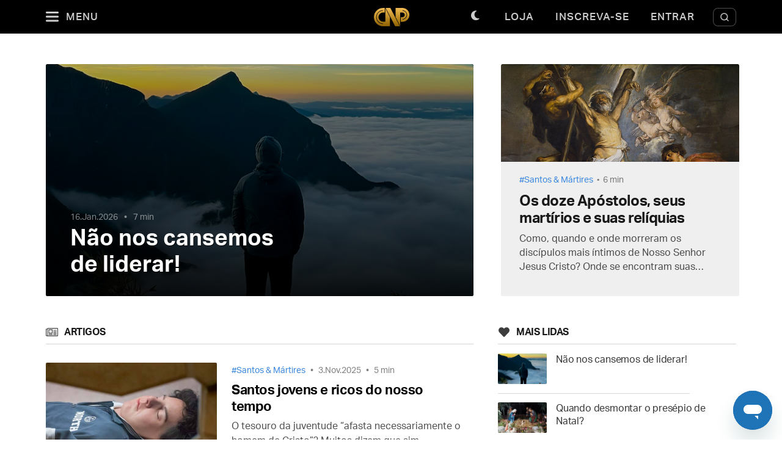

--- FILE ---
content_type: text/html; charset=utf-8
request_url: https://padrepauloricardo.org/blog/?category=santos-martires
body_size: 24842
content:
<!DOCTYPE html>
<html>
  <head>
<script type="text/javascript">window.NREUM||(NREUM={});NREUM.info={"beacon":"bam.nr-data.net","errorBeacon":"bam.nr-data.net","licenseKey":"NRJS-cc58eeaf1a6eff62d6f","applicationID":"1110878378","transactionName":"cg5dRRQLXw8HQ0oGXF4GHFgIAFYb","queueTime":1,"applicationTime":194,"agent":""}</script>
<script type="text/javascript">(window.NREUM||(NREUM={})).init={ajax:{deny_list:["bam.nr-data.net"]},feature_flags:["soft_nav"]};(window.NREUM||(NREUM={})).loader_config={licenseKey:"NRJS-cc58eeaf1a6eff62d6f",applicationID:"1110878378",browserID:"1120171723"};;/*! For license information please see nr-loader-rum-1.308.0.min.js.LICENSE.txt */
(()=>{var e,t,r={163:(e,t,r)=>{"use strict";r.d(t,{j:()=>E});var n=r(384),i=r(1741);var a=r(2555);r(860).K7.genericEvents;const s="experimental.resources",o="register",c=e=>{if(!e||"string"!=typeof e)return!1;try{document.createDocumentFragment().querySelector(e)}catch{return!1}return!0};var d=r(2614),u=r(944),l=r(8122);const f="[data-nr-mask]",g=e=>(0,l.a)(e,(()=>{const e={feature_flags:[],experimental:{allow_registered_children:!1,resources:!1},mask_selector:"*",block_selector:"[data-nr-block]",mask_input_options:{color:!1,date:!1,"datetime-local":!1,email:!1,month:!1,number:!1,range:!1,search:!1,tel:!1,text:!1,time:!1,url:!1,week:!1,textarea:!1,select:!1,password:!0}};return{ajax:{deny_list:void 0,block_internal:!0,enabled:!0,autoStart:!0},api:{get allow_registered_children(){return e.feature_flags.includes(o)||e.experimental.allow_registered_children},set allow_registered_children(t){e.experimental.allow_registered_children=t},duplicate_registered_data:!1},browser_consent_mode:{enabled:!1},distributed_tracing:{enabled:void 0,exclude_newrelic_header:void 0,cors_use_newrelic_header:void 0,cors_use_tracecontext_headers:void 0,allowed_origins:void 0},get feature_flags(){return e.feature_flags},set feature_flags(t){e.feature_flags=t},generic_events:{enabled:!0,autoStart:!0},harvest:{interval:30},jserrors:{enabled:!0,autoStart:!0},logging:{enabled:!0,autoStart:!0},metrics:{enabled:!0,autoStart:!0},obfuscate:void 0,page_action:{enabled:!0},page_view_event:{enabled:!0,autoStart:!0},page_view_timing:{enabled:!0,autoStart:!0},performance:{capture_marks:!1,capture_measures:!1,capture_detail:!0,resources:{get enabled(){return e.feature_flags.includes(s)||e.experimental.resources},set enabled(t){e.experimental.resources=t},asset_types:[],first_party_domains:[],ignore_newrelic:!0}},privacy:{cookies_enabled:!0},proxy:{assets:void 0,beacon:void 0},session:{expiresMs:d.wk,inactiveMs:d.BB},session_replay:{autoStart:!0,enabled:!1,preload:!1,sampling_rate:10,error_sampling_rate:100,collect_fonts:!1,inline_images:!1,fix_stylesheets:!0,mask_all_inputs:!0,get mask_text_selector(){return e.mask_selector},set mask_text_selector(t){c(t)?e.mask_selector="".concat(t,",").concat(f):""===t||null===t?e.mask_selector=f:(0,u.R)(5,t)},get block_class(){return"nr-block"},get ignore_class(){return"nr-ignore"},get mask_text_class(){return"nr-mask"},get block_selector(){return e.block_selector},set block_selector(t){c(t)?e.block_selector+=",".concat(t):""!==t&&(0,u.R)(6,t)},get mask_input_options(){return e.mask_input_options},set mask_input_options(t){t&&"object"==typeof t?e.mask_input_options={...t,password:!0}:(0,u.R)(7,t)}},session_trace:{enabled:!0,autoStart:!0},soft_navigations:{enabled:!0,autoStart:!0},spa:{enabled:!0,autoStart:!0},ssl:void 0,user_actions:{enabled:!0,elementAttributes:["id","className","tagName","type"]}}})());var p=r(6154),m=r(9324);let h=0;const v={buildEnv:m.F3,distMethod:m.Xs,version:m.xv,originTime:p.WN},b={consented:!1},y={appMetadata:{},get consented(){return this.session?.state?.consent||b.consented},set consented(e){b.consented=e},customTransaction:void 0,denyList:void 0,disabled:!1,harvester:void 0,isolatedBacklog:!1,isRecording:!1,loaderType:void 0,maxBytes:3e4,obfuscator:void 0,onerror:void 0,ptid:void 0,releaseIds:{},session:void 0,timeKeeper:void 0,registeredEntities:[],jsAttributesMetadata:{bytes:0},get harvestCount(){return++h}},_=e=>{const t=(0,l.a)(e,y),r=Object.keys(v).reduce((e,t)=>(e[t]={value:v[t],writable:!1,configurable:!0,enumerable:!0},e),{});return Object.defineProperties(t,r)};var w=r(5701);const x=e=>{const t=e.startsWith("http");e+="/",r.p=t?e:"https://"+e};var R=r(7836),k=r(3241);const A={accountID:void 0,trustKey:void 0,agentID:void 0,licenseKey:void 0,applicationID:void 0,xpid:void 0},S=e=>(0,l.a)(e,A),T=new Set;function E(e,t={},r,s){let{init:o,info:c,loader_config:d,runtime:u={},exposed:l=!0}=t;if(!c){const e=(0,n.pV)();o=e.init,c=e.info,d=e.loader_config}e.init=g(o||{}),e.loader_config=S(d||{}),c.jsAttributes??={},p.bv&&(c.jsAttributes.isWorker=!0),e.info=(0,a.D)(c);const f=e.init,m=[c.beacon,c.errorBeacon];T.has(e.agentIdentifier)||(f.proxy.assets&&(x(f.proxy.assets),m.push(f.proxy.assets)),f.proxy.beacon&&m.push(f.proxy.beacon),e.beacons=[...m],function(e){const t=(0,n.pV)();Object.getOwnPropertyNames(i.W.prototype).forEach(r=>{const n=i.W.prototype[r];if("function"!=typeof n||"constructor"===n)return;let a=t[r];e[r]&&!1!==e.exposed&&"micro-agent"!==e.runtime?.loaderType&&(t[r]=(...t)=>{const n=e[r](...t);return a?a(...t):n})})}(e),(0,n.US)("activatedFeatures",w.B)),u.denyList=[...f.ajax.deny_list||[],...f.ajax.block_internal?m:[]],u.ptid=e.agentIdentifier,u.loaderType=r,e.runtime=_(u),T.has(e.agentIdentifier)||(e.ee=R.ee.get(e.agentIdentifier),e.exposed=l,(0,k.W)({agentIdentifier:e.agentIdentifier,drained:!!w.B?.[e.agentIdentifier],type:"lifecycle",name:"initialize",feature:void 0,data:e.config})),T.add(e.agentIdentifier)}},384:(e,t,r)=>{"use strict";r.d(t,{NT:()=>s,US:()=>u,Zm:()=>o,bQ:()=>d,dV:()=>c,pV:()=>l});var n=r(6154),i=r(1863),a=r(1910);const s={beacon:"bam.nr-data.net",errorBeacon:"bam.nr-data.net"};function o(){return n.gm.NREUM||(n.gm.NREUM={}),void 0===n.gm.newrelic&&(n.gm.newrelic=n.gm.NREUM),n.gm.NREUM}function c(){let e=o();return e.o||(e.o={ST:n.gm.setTimeout,SI:n.gm.setImmediate||n.gm.setInterval,CT:n.gm.clearTimeout,XHR:n.gm.XMLHttpRequest,REQ:n.gm.Request,EV:n.gm.Event,PR:n.gm.Promise,MO:n.gm.MutationObserver,FETCH:n.gm.fetch,WS:n.gm.WebSocket},(0,a.i)(...Object.values(e.o))),e}function d(e,t){let r=o();r.initializedAgents??={},t.initializedAt={ms:(0,i.t)(),date:new Date},r.initializedAgents[e]=t}function u(e,t){o()[e]=t}function l(){return function(){let e=o();const t=e.info||{};e.info={beacon:s.beacon,errorBeacon:s.errorBeacon,...t}}(),function(){let e=o();const t=e.init||{};e.init={...t}}(),c(),function(){let e=o();const t=e.loader_config||{};e.loader_config={...t}}(),o()}},782:(e,t,r)=>{"use strict";r.d(t,{T:()=>n});const n=r(860).K7.pageViewTiming},860:(e,t,r)=>{"use strict";r.d(t,{$J:()=>u,K7:()=>c,P3:()=>d,XX:()=>i,Yy:()=>o,df:()=>a,qY:()=>n,v4:()=>s});const n="events",i="jserrors",a="browser/blobs",s="rum",o="browser/logs",c={ajax:"ajax",genericEvents:"generic_events",jserrors:i,logging:"logging",metrics:"metrics",pageAction:"page_action",pageViewEvent:"page_view_event",pageViewTiming:"page_view_timing",sessionReplay:"session_replay",sessionTrace:"session_trace",softNav:"soft_navigations",spa:"spa"},d={[c.pageViewEvent]:1,[c.pageViewTiming]:2,[c.metrics]:3,[c.jserrors]:4,[c.spa]:5,[c.ajax]:6,[c.sessionTrace]:7,[c.softNav]:8,[c.sessionReplay]:9,[c.logging]:10,[c.genericEvents]:11},u={[c.pageViewEvent]:s,[c.pageViewTiming]:n,[c.ajax]:n,[c.spa]:n,[c.softNav]:n,[c.metrics]:i,[c.jserrors]:i,[c.sessionTrace]:a,[c.sessionReplay]:a,[c.logging]:o,[c.genericEvents]:"ins"}},944:(e,t,r)=>{"use strict";r.d(t,{R:()=>i});var n=r(3241);function i(e,t){"function"==typeof console.debug&&(console.debug("New Relic Warning: https://github.com/newrelic/newrelic-browser-agent/blob/main/docs/warning-codes.md#".concat(e),t),(0,n.W)({agentIdentifier:null,drained:null,type:"data",name:"warn",feature:"warn",data:{code:e,secondary:t}}))}},1687:(e,t,r)=>{"use strict";r.d(t,{Ak:()=>d,Ze:()=>f,x3:()=>u});var n=r(3241),i=r(7836),a=r(3606),s=r(860),o=r(2646);const c={};function d(e,t){const r={staged:!1,priority:s.P3[t]||0};l(e),c[e].get(t)||c[e].set(t,r)}function u(e,t){e&&c[e]&&(c[e].get(t)&&c[e].delete(t),p(e,t,!1),c[e].size&&g(e))}function l(e){if(!e)throw new Error("agentIdentifier required");c[e]||(c[e]=new Map)}function f(e="",t="feature",r=!1){if(l(e),!e||!c[e].get(t)||r)return p(e,t);c[e].get(t).staged=!0,g(e)}function g(e){const t=Array.from(c[e]);t.every(([e,t])=>t.staged)&&(t.sort((e,t)=>e[1].priority-t[1].priority),t.forEach(([t])=>{c[e].delete(t),p(e,t)}))}function p(e,t,r=!0){const s=e?i.ee.get(e):i.ee,c=a.i.handlers;if(!s.aborted&&s.backlog&&c){if((0,n.W)({agentIdentifier:e,type:"lifecycle",name:"drain",feature:t}),r){const e=s.backlog[t],r=c[t];if(r){for(let t=0;e&&t<e.length;++t)m(e[t],r);Object.entries(r).forEach(([e,t])=>{Object.values(t||{}).forEach(t=>{t[0]?.on&&t[0]?.context()instanceof o.y&&t[0].on(e,t[1])})})}}s.isolatedBacklog||delete c[t],s.backlog[t]=null,s.emit("drain-"+t,[])}}function m(e,t){var r=e[1];Object.values(t[r]||{}).forEach(t=>{var r=e[0];if(t[0]===r){var n=t[1],i=e[3],a=e[2];n.apply(i,a)}})}},1738:(e,t,r)=>{"use strict";r.d(t,{U:()=>g,Y:()=>f});var n=r(3241),i=r(9908),a=r(1863),s=r(944),o=r(5701),c=r(3969),d=r(8362),u=r(860),l=r(4261);function f(e,t,r,a){const f=a||r;!f||f[e]&&f[e]!==d.d.prototype[e]||(f[e]=function(){(0,i.p)(c.xV,["API/"+e+"/called"],void 0,u.K7.metrics,r.ee),(0,n.W)({agentIdentifier:r.agentIdentifier,drained:!!o.B?.[r.agentIdentifier],type:"data",name:"api",feature:l.Pl+e,data:{}});try{return t.apply(this,arguments)}catch(e){(0,s.R)(23,e)}})}function g(e,t,r,n,s){const o=e.info;null===r?delete o.jsAttributes[t]:o.jsAttributes[t]=r,(s||null===r)&&(0,i.p)(l.Pl+n,[(0,a.t)(),t,r],void 0,"session",e.ee)}},1741:(e,t,r)=>{"use strict";r.d(t,{W:()=>a});var n=r(944),i=r(4261);class a{#e(e,...t){if(this[e]!==a.prototype[e])return this[e](...t);(0,n.R)(35,e)}addPageAction(e,t){return this.#e(i.hG,e,t)}register(e){return this.#e(i.eY,e)}recordCustomEvent(e,t){return this.#e(i.fF,e,t)}setPageViewName(e,t){return this.#e(i.Fw,e,t)}setCustomAttribute(e,t,r){return this.#e(i.cD,e,t,r)}noticeError(e,t){return this.#e(i.o5,e,t)}setUserId(e,t=!1){return this.#e(i.Dl,e,t)}setApplicationVersion(e){return this.#e(i.nb,e)}setErrorHandler(e){return this.#e(i.bt,e)}addRelease(e,t){return this.#e(i.k6,e,t)}log(e,t){return this.#e(i.$9,e,t)}start(){return this.#e(i.d3)}finished(e){return this.#e(i.BL,e)}recordReplay(){return this.#e(i.CH)}pauseReplay(){return this.#e(i.Tb)}addToTrace(e){return this.#e(i.U2,e)}setCurrentRouteName(e){return this.#e(i.PA,e)}interaction(e){return this.#e(i.dT,e)}wrapLogger(e,t,r){return this.#e(i.Wb,e,t,r)}measure(e,t){return this.#e(i.V1,e,t)}consent(e){return this.#e(i.Pv,e)}}},1863:(e,t,r)=>{"use strict";function n(){return Math.floor(performance.now())}r.d(t,{t:()=>n})},1910:(e,t,r)=>{"use strict";r.d(t,{i:()=>a});var n=r(944);const i=new Map;function a(...e){return e.every(e=>{if(i.has(e))return i.get(e);const t="function"==typeof e?e.toString():"",r=t.includes("[native code]"),a=t.includes("nrWrapper");return r||a||(0,n.R)(64,e?.name||t),i.set(e,r),r})}},2555:(e,t,r)=>{"use strict";r.d(t,{D:()=>o,f:()=>s});var n=r(384),i=r(8122);const a={beacon:n.NT.beacon,errorBeacon:n.NT.errorBeacon,licenseKey:void 0,applicationID:void 0,sa:void 0,queueTime:void 0,applicationTime:void 0,ttGuid:void 0,user:void 0,account:void 0,product:void 0,extra:void 0,jsAttributes:{},userAttributes:void 0,atts:void 0,transactionName:void 0,tNamePlain:void 0};function s(e){try{return!!e.licenseKey&&!!e.errorBeacon&&!!e.applicationID}catch(e){return!1}}const o=e=>(0,i.a)(e,a)},2614:(e,t,r)=>{"use strict";r.d(t,{BB:()=>s,H3:()=>n,g:()=>d,iL:()=>c,tS:()=>o,uh:()=>i,wk:()=>a});const n="NRBA",i="SESSION",a=144e5,s=18e5,o={STARTED:"session-started",PAUSE:"session-pause",RESET:"session-reset",RESUME:"session-resume",UPDATE:"session-update"},c={SAME_TAB:"same-tab",CROSS_TAB:"cross-tab"},d={OFF:0,FULL:1,ERROR:2}},2646:(e,t,r)=>{"use strict";r.d(t,{y:()=>n});class n{constructor(e){this.contextId=e}}},2843:(e,t,r)=>{"use strict";r.d(t,{G:()=>a,u:()=>i});var n=r(3878);function i(e,t=!1,r,i){(0,n.DD)("visibilitychange",function(){if(t)return void("hidden"===document.visibilityState&&e());e(document.visibilityState)},r,i)}function a(e,t,r){(0,n.sp)("pagehide",e,t,r)}},3241:(e,t,r)=>{"use strict";r.d(t,{W:()=>a});var n=r(6154);const i="newrelic";function a(e={}){try{n.gm.dispatchEvent(new CustomEvent(i,{detail:e}))}catch(e){}}},3606:(e,t,r)=>{"use strict";r.d(t,{i:()=>a});var n=r(9908);a.on=s;var i=a.handlers={};function a(e,t,r,a){s(a||n.d,i,e,t,r)}function s(e,t,r,i,a){a||(a="feature"),e||(e=n.d);var s=t[a]=t[a]||{};(s[r]=s[r]||[]).push([e,i])}},3878:(e,t,r)=>{"use strict";function n(e,t){return{capture:e,passive:!1,signal:t}}function i(e,t,r=!1,i){window.addEventListener(e,t,n(r,i))}function a(e,t,r=!1,i){document.addEventListener(e,t,n(r,i))}r.d(t,{DD:()=>a,jT:()=>n,sp:()=>i})},3969:(e,t,r)=>{"use strict";r.d(t,{TZ:()=>n,XG:()=>o,rs:()=>i,xV:()=>s,z_:()=>a});const n=r(860).K7.metrics,i="sm",a="cm",s="storeSupportabilityMetrics",o="storeEventMetrics"},4234:(e,t,r)=>{"use strict";r.d(t,{W:()=>a});var n=r(7836),i=r(1687);class a{constructor(e,t){this.agentIdentifier=e,this.ee=n.ee.get(e),this.featureName=t,this.blocked=!1}deregisterDrain(){(0,i.x3)(this.agentIdentifier,this.featureName)}}},4261:(e,t,r)=>{"use strict";r.d(t,{$9:()=>d,BL:()=>o,CH:()=>g,Dl:()=>_,Fw:()=>y,PA:()=>h,Pl:()=>n,Pv:()=>k,Tb:()=>l,U2:()=>a,V1:()=>R,Wb:()=>x,bt:()=>b,cD:()=>v,d3:()=>w,dT:()=>c,eY:()=>p,fF:()=>f,hG:()=>i,k6:()=>s,nb:()=>m,o5:()=>u});const n="api-",i="addPageAction",a="addToTrace",s="addRelease",o="finished",c="interaction",d="log",u="noticeError",l="pauseReplay",f="recordCustomEvent",g="recordReplay",p="register",m="setApplicationVersion",h="setCurrentRouteName",v="setCustomAttribute",b="setErrorHandler",y="setPageViewName",_="setUserId",w="start",x="wrapLogger",R="measure",k="consent"},5289:(e,t,r)=>{"use strict";r.d(t,{GG:()=>s,Qr:()=>c,sB:()=>o});var n=r(3878),i=r(6389);function a(){return"undefined"==typeof document||"complete"===document.readyState}function s(e,t){if(a())return e();const r=(0,i.J)(e),s=setInterval(()=>{a()&&(clearInterval(s),r())},500);(0,n.sp)("load",r,t)}function o(e){if(a())return e();(0,n.DD)("DOMContentLoaded",e)}function c(e){if(a())return e();(0,n.sp)("popstate",e)}},5607:(e,t,r)=>{"use strict";r.d(t,{W:()=>n});const n=(0,r(9566).bz)()},5701:(e,t,r)=>{"use strict";r.d(t,{B:()=>a,t:()=>s});var n=r(3241);const i=new Set,a={};function s(e,t){const r=t.agentIdentifier;a[r]??={},e&&"object"==typeof e&&(i.has(r)||(t.ee.emit("rumresp",[e]),a[r]=e,i.add(r),(0,n.W)({agentIdentifier:r,loaded:!0,drained:!0,type:"lifecycle",name:"load",feature:void 0,data:e})))}},6154:(e,t,r)=>{"use strict";r.d(t,{OF:()=>c,RI:()=>i,WN:()=>u,bv:()=>a,eN:()=>l,gm:()=>s,mw:()=>o,sb:()=>d});var n=r(1863);const i="undefined"!=typeof window&&!!window.document,a="undefined"!=typeof WorkerGlobalScope&&("undefined"!=typeof self&&self instanceof WorkerGlobalScope&&self.navigator instanceof WorkerNavigator||"undefined"!=typeof globalThis&&globalThis instanceof WorkerGlobalScope&&globalThis.navigator instanceof WorkerNavigator),s=i?window:"undefined"!=typeof WorkerGlobalScope&&("undefined"!=typeof self&&self instanceof WorkerGlobalScope&&self||"undefined"!=typeof globalThis&&globalThis instanceof WorkerGlobalScope&&globalThis),o=Boolean("hidden"===s?.document?.visibilityState),c=/iPad|iPhone|iPod/.test(s.navigator?.userAgent),d=c&&"undefined"==typeof SharedWorker,u=((()=>{const e=s.navigator?.userAgent?.match(/Firefox[/\s](\d+\.\d+)/);Array.isArray(e)&&e.length>=2&&e[1]})(),Date.now()-(0,n.t)()),l=()=>"undefined"!=typeof PerformanceNavigationTiming&&s?.performance?.getEntriesByType("navigation")?.[0]?.responseStart},6389:(e,t,r)=>{"use strict";function n(e,t=500,r={}){const n=r?.leading||!1;let i;return(...r)=>{n&&void 0===i&&(e.apply(this,r),i=setTimeout(()=>{i=clearTimeout(i)},t)),n||(clearTimeout(i),i=setTimeout(()=>{e.apply(this,r)},t))}}function i(e){let t=!1;return(...r)=>{t||(t=!0,e.apply(this,r))}}r.d(t,{J:()=>i,s:()=>n})},6630:(e,t,r)=>{"use strict";r.d(t,{T:()=>n});const n=r(860).K7.pageViewEvent},7699:(e,t,r)=>{"use strict";r.d(t,{It:()=>a,KC:()=>o,No:()=>i,qh:()=>s});var n=r(860);const i=16e3,a=1e6,s="SESSION_ERROR",o={[n.K7.logging]:!0,[n.K7.genericEvents]:!1,[n.K7.jserrors]:!1,[n.K7.ajax]:!1}},7836:(e,t,r)=>{"use strict";r.d(t,{P:()=>o,ee:()=>c});var n=r(384),i=r(8990),a=r(2646),s=r(5607);const o="nr@context:".concat(s.W),c=function e(t,r){var n={},s={},u={},l=!1;try{l=16===r.length&&d.initializedAgents?.[r]?.runtime.isolatedBacklog}catch(e){}var f={on:p,addEventListener:p,removeEventListener:function(e,t){var r=n[e];if(!r)return;for(var i=0;i<r.length;i++)r[i]===t&&r.splice(i,1)},emit:function(e,r,n,i,a){!1!==a&&(a=!0);if(c.aborted&&!i)return;t&&a&&t.emit(e,r,n);var o=g(n);m(e).forEach(e=>{e.apply(o,r)});var d=v()[s[e]];d&&d.push([f,e,r,o]);return o},get:h,listeners:m,context:g,buffer:function(e,t){const r=v();if(t=t||"feature",f.aborted)return;Object.entries(e||{}).forEach(([e,n])=>{s[n]=t,t in r||(r[t]=[])})},abort:function(){f._aborted=!0,Object.keys(f.backlog).forEach(e=>{delete f.backlog[e]})},isBuffering:function(e){return!!v()[s[e]]},debugId:r,backlog:l?{}:t&&"object"==typeof t.backlog?t.backlog:{},isolatedBacklog:l};return Object.defineProperty(f,"aborted",{get:()=>{let e=f._aborted||!1;return e||(t&&(e=t.aborted),e)}}),f;function g(e){return e&&e instanceof a.y?e:e?(0,i.I)(e,o,()=>new a.y(o)):new a.y(o)}function p(e,t){n[e]=m(e).concat(t)}function m(e){return n[e]||[]}function h(t){return u[t]=u[t]||e(f,t)}function v(){return f.backlog}}(void 0,"globalEE"),d=(0,n.Zm)();d.ee||(d.ee=c)},8122:(e,t,r)=>{"use strict";r.d(t,{a:()=>i});var n=r(944);function i(e,t){try{if(!e||"object"!=typeof e)return(0,n.R)(3);if(!t||"object"!=typeof t)return(0,n.R)(4);const r=Object.create(Object.getPrototypeOf(t),Object.getOwnPropertyDescriptors(t)),a=0===Object.keys(r).length?e:r;for(let s in a)if(void 0!==e[s])try{if(null===e[s]){r[s]=null;continue}Array.isArray(e[s])&&Array.isArray(t[s])?r[s]=Array.from(new Set([...e[s],...t[s]])):"object"==typeof e[s]&&"object"==typeof t[s]?r[s]=i(e[s],t[s]):r[s]=e[s]}catch(e){r[s]||(0,n.R)(1,e)}return r}catch(e){(0,n.R)(2,e)}}},8362:(e,t,r)=>{"use strict";r.d(t,{d:()=>a});var n=r(9566),i=r(1741);class a extends i.W{agentIdentifier=(0,n.LA)(16)}},8374:(e,t,r)=>{r.nc=(()=>{try{return document?.currentScript?.nonce}catch(e){}return""})()},8990:(e,t,r)=>{"use strict";r.d(t,{I:()=>i});var n=Object.prototype.hasOwnProperty;function i(e,t,r){if(n.call(e,t))return e[t];var i=r();if(Object.defineProperty&&Object.keys)try{return Object.defineProperty(e,t,{value:i,writable:!0,enumerable:!1}),i}catch(e){}return e[t]=i,i}},9324:(e,t,r)=>{"use strict";r.d(t,{F3:()=>i,Xs:()=>a,xv:()=>n});const n="1.308.0",i="PROD",a="CDN"},9566:(e,t,r)=>{"use strict";r.d(t,{LA:()=>o,bz:()=>s});var n=r(6154);const i="xxxxxxxx-xxxx-4xxx-yxxx-xxxxxxxxxxxx";function a(e,t){return e?15&e[t]:16*Math.random()|0}function s(){const e=n.gm?.crypto||n.gm?.msCrypto;let t,r=0;return e&&e.getRandomValues&&(t=e.getRandomValues(new Uint8Array(30))),i.split("").map(e=>"x"===e?a(t,r++).toString(16):"y"===e?(3&a()|8).toString(16):e).join("")}function o(e){const t=n.gm?.crypto||n.gm?.msCrypto;let r,i=0;t&&t.getRandomValues&&(r=t.getRandomValues(new Uint8Array(e)));const s=[];for(var o=0;o<e;o++)s.push(a(r,i++).toString(16));return s.join("")}},9908:(e,t,r)=>{"use strict";r.d(t,{d:()=>n,p:()=>i});var n=r(7836).ee.get("handle");function i(e,t,r,i,a){a?(a.buffer([e],i),a.emit(e,t,r)):(n.buffer([e],i),n.emit(e,t,r))}}},n={};function i(e){var t=n[e];if(void 0!==t)return t.exports;var a=n[e]={exports:{}};return r[e](a,a.exports,i),a.exports}i.m=r,i.d=(e,t)=>{for(var r in t)i.o(t,r)&&!i.o(e,r)&&Object.defineProperty(e,r,{enumerable:!0,get:t[r]})},i.f={},i.e=e=>Promise.all(Object.keys(i.f).reduce((t,r)=>(i.f[r](e,t),t),[])),i.u=e=>"nr-rum-1.308.0.min.js",i.o=(e,t)=>Object.prototype.hasOwnProperty.call(e,t),e={},t="NRBA-1.308.0.PROD:",i.l=(r,n,a,s)=>{if(e[r])e[r].push(n);else{var o,c;if(void 0!==a)for(var d=document.getElementsByTagName("script"),u=0;u<d.length;u++){var l=d[u];if(l.getAttribute("src")==r||l.getAttribute("data-webpack")==t+a){o=l;break}}if(!o){c=!0;var f={296:"sha512-+MIMDsOcckGXa1EdWHqFNv7P+JUkd5kQwCBr3KE6uCvnsBNUrdSt4a/3/L4j4TxtnaMNjHpza2/erNQbpacJQA=="};(o=document.createElement("script")).charset="utf-8",i.nc&&o.setAttribute("nonce",i.nc),o.setAttribute("data-webpack",t+a),o.src=r,0!==o.src.indexOf(window.location.origin+"/")&&(o.crossOrigin="anonymous"),f[s]&&(o.integrity=f[s])}e[r]=[n];var g=(t,n)=>{o.onerror=o.onload=null,clearTimeout(p);var i=e[r];if(delete e[r],o.parentNode&&o.parentNode.removeChild(o),i&&i.forEach(e=>e(n)),t)return t(n)},p=setTimeout(g.bind(null,void 0,{type:"timeout",target:o}),12e4);o.onerror=g.bind(null,o.onerror),o.onload=g.bind(null,o.onload),c&&document.head.appendChild(o)}},i.r=e=>{"undefined"!=typeof Symbol&&Symbol.toStringTag&&Object.defineProperty(e,Symbol.toStringTag,{value:"Module"}),Object.defineProperty(e,"__esModule",{value:!0})},i.p="https://js-agent.newrelic.com/",(()=>{var e={374:0,840:0};i.f.j=(t,r)=>{var n=i.o(e,t)?e[t]:void 0;if(0!==n)if(n)r.push(n[2]);else{var a=new Promise((r,i)=>n=e[t]=[r,i]);r.push(n[2]=a);var s=i.p+i.u(t),o=new Error;i.l(s,r=>{if(i.o(e,t)&&(0!==(n=e[t])&&(e[t]=void 0),n)){var a=r&&("load"===r.type?"missing":r.type),s=r&&r.target&&r.target.src;o.message="Loading chunk "+t+" failed: ("+a+": "+s+")",o.name="ChunkLoadError",o.type=a,o.request=s,n[1](o)}},"chunk-"+t,t)}};var t=(t,r)=>{var n,a,[s,o,c]=r,d=0;if(s.some(t=>0!==e[t])){for(n in o)i.o(o,n)&&(i.m[n]=o[n]);if(c)c(i)}for(t&&t(r);d<s.length;d++)a=s[d],i.o(e,a)&&e[a]&&e[a][0](),e[a]=0},r=self["webpackChunk:NRBA-1.308.0.PROD"]=self["webpackChunk:NRBA-1.308.0.PROD"]||[];r.forEach(t.bind(null,0)),r.push=t.bind(null,r.push.bind(r))})(),(()=>{"use strict";i(8374);var e=i(8362),t=i(860);const r=Object.values(t.K7);var n=i(163);var a=i(9908),s=i(1863),o=i(4261),c=i(1738);var d=i(1687),u=i(4234),l=i(5289),f=i(6154),g=i(944),p=i(384);const m=e=>f.RI&&!0===e?.privacy.cookies_enabled;function h(e){return!!(0,p.dV)().o.MO&&m(e)&&!0===e?.session_trace.enabled}var v=i(6389),b=i(7699);class y extends u.W{constructor(e,t){super(e.agentIdentifier,t),this.agentRef=e,this.abortHandler=void 0,this.featAggregate=void 0,this.loadedSuccessfully=void 0,this.onAggregateImported=new Promise(e=>{this.loadedSuccessfully=e}),this.deferred=Promise.resolve(),!1===e.init[this.featureName].autoStart?this.deferred=new Promise((t,r)=>{this.ee.on("manual-start-all",(0,v.J)(()=>{(0,d.Ak)(e.agentIdentifier,this.featureName),t()}))}):(0,d.Ak)(e.agentIdentifier,t)}importAggregator(e,t,r={}){if(this.featAggregate)return;const n=async()=>{let n;await this.deferred;try{if(m(e.init)){const{setupAgentSession:t}=await i.e(296).then(i.bind(i,3305));n=t(e)}}catch(e){(0,g.R)(20,e),this.ee.emit("internal-error",[e]),(0,a.p)(b.qh,[e],void 0,this.featureName,this.ee)}try{if(!this.#t(this.featureName,n,e.init))return(0,d.Ze)(this.agentIdentifier,this.featureName),void this.loadedSuccessfully(!1);const{Aggregate:i}=await t();this.featAggregate=new i(e,r),e.runtime.harvester.initializedAggregates.push(this.featAggregate),this.loadedSuccessfully(!0)}catch(e){(0,g.R)(34,e),this.abortHandler?.(),(0,d.Ze)(this.agentIdentifier,this.featureName,!0),this.loadedSuccessfully(!1),this.ee&&this.ee.abort()}};f.RI?(0,l.GG)(()=>n(),!0):n()}#t(e,r,n){if(this.blocked)return!1;switch(e){case t.K7.sessionReplay:return h(n)&&!!r;case t.K7.sessionTrace:return!!r;default:return!0}}}var _=i(6630),w=i(2614),x=i(3241);class R extends y{static featureName=_.T;constructor(e){var t;super(e,_.T),this.setupInspectionEvents(e.agentIdentifier),t=e,(0,c.Y)(o.Fw,function(e,r){"string"==typeof e&&("/"!==e.charAt(0)&&(e="/"+e),t.runtime.customTransaction=(r||"http://custom.transaction")+e,(0,a.p)(o.Pl+o.Fw,[(0,s.t)()],void 0,void 0,t.ee))},t),this.importAggregator(e,()=>i.e(296).then(i.bind(i,3943)))}setupInspectionEvents(e){const t=(t,r)=>{t&&(0,x.W)({agentIdentifier:e,timeStamp:t.timeStamp,loaded:"complete"===t.target.readyState,type:"window",name:r,data:t.target.location+""})};(0,l.sB)(e=>{t(e,"DOMContentLoaded")}),(0,l.GG)(e=>{t(e,"load")}),(0,l.Qr)(e=>{t(e,"navigate")}),this.ee.on(w.tS.UPDATE,(t,r)=>{(0,x.W)({agentIdentifier:e,type:"lifecycle",name:"session",data:r})})}}class k extends e.d{constructor(e){var t;(super(),f.gm)?(this.features={},(0,p.bQ)(this.agentIdentifier,this),this.desiredFeatures=new Set(e.features||[]),this.desiredFeatures.add(R),(0,n.j)(this,e,e.loaderType||"agent"),t=this,(0,c.Y)(o.cD,function(e,r,n=!1){if("string"==typeof e){if(["string","number","boolean"].includes(typeof r)||null===r)return(0,c.U)(t,e,r,o.cD,n);(0,g.R)(40,typeof r)}else(0,g.R)(39,typeof e)},t),function(e){(0,c.Y)(o.Dl,function(t,r=!1){if("string"!=typeof t&&null!==t)return void(0,g.R)(41,typeof t);const n=e.info.jsAttributes["enduser.id"];r&&null!=n&&n!==t?(0,a.p)(o.Pl+"setUserIdAndResetSession",[t],void 0,"session",e.ee):(0,c.U)(e,"enduser.id",t,o.Dl,!0)},e)}(this),function(e){(0,c.Y)(o.nb,function(t){if("string"==typeof t||null===t)return(0,c.U)(e,"application.version",t,o.nb,!1);(0,g.R)(42,typeof t)},e)}(this),function(e){(0,c.Y)(o.d3,function(){e.ee.emit("manual-start-all")},e)}(this),function(e){(0,c.Y)(o.Pv,function(t=!0){if("boolean"==typeof t){if((0,a.p)(o.Pl+o.Pv,[t],void 0,"session",e.ee),e.runtime.consented=t,t){const t=e.features.page_view_event;t.onAggregateImported.then(e=>{const r=t.featAggregate;e&&!r.sentRum&&r.sendRum()})}}else(0,g.R)(65,typeof t)},e)}(this),this.run()):(0,g.R)(21)}get config(){return{info:this.info,init:this.init,loader_config:this.loader_config,runtime:this.runtime}}get api(){return this}run(){try{const e=function(e){const t={};return r.forEach(r=>{t[r]=!!e[r]?.enabled}),t}(this.init),n=[...this.desiredFeatures];n.sort((e,r)=>t.P3[e.featureName]-t.P3[r.featureName]),n.forEach(r=>{if(!e[r.featureName]&&r.featureName!==t.K7.pageViewEvent)return;if(r.featureName===t.K7.spa)return void(0,g.R)(67);const n=function(e){switch(e){case t.K7.ajax:return[t.K7.jserrors];case t.K7.sessionTrace:return[t.K7.ajax,t.K7.pageViewEvent];case t.K7.sessionReplay:return[t.K7.sessionTrace];case t.K7.pageViewTiming:return[t.K7.pageViewEvent];default:return[]}}(r.featureName).filter(e=>!(e in this.features));n.length>0&&(0,g.R)(36,{targetFeature:r.featureName,missingDependencies:n}),this.features[r.featureName]=new r(this)})}catch(e){(0,g.R)(22,e);for(const e in this.features)this.features[e].abortHandler?.();const t=(0,p.Zm)();delete t.initializedAgents[this.agentIdentifier]?.features,delete this.sharedAggregator;return t.ee.get(this.agentIdentifier).abort(),!1}}}var A=i(2843),S=i(782);class T extends y{static featureName=S.T;constructor(e){super(e,S.T),f.RI&&((0,A.u)(()=>(0,a.p)("docHidden",[(0,s.t)()],void 0,S.T,this.ee),!0),(0,A.G)(()=>(0,a.p)("winPagehide",[(0,s.t)()],void 0,S.T,this.ee)),this.importAggregator(e,()=>i.e(296).then(i.bind(i,2117))))}}var E=i(3969);class I extends y{static featureName=E.TZ;constructor(e){super(e,E.TZ),f.RI&&document.addEventListener("securitypolicyviolation",e=>{(0,a.p)(E.xV,["Generic/CSPViolation/Detected"],void 0,this.featureName,this.ee)}),this.importAggregator(e,()=>i.e(296).then(i.bind(i,9623)))}}new k({features:[R,T,I],loaderType:"lite"})})()})();</script>
    
<!-- Facebook Pixel Code -->
<script>
  !function(f,b,e,v,n,t,s)
  {if(f.fbq)return;n=f.fbq=function(){n.callMethod?
  n.callMethod.apply(n,arguments):n.queue.push(arguments)};
  if(!f._fbq)f._fbq=n;n.push=n;n.loaded=!0;n.version='2.0';
  n.queue=[];t=b.createElement(e);t.async=!0;
  t.src=v;s=b.getElementsByTagName(e)[0];
  s.parentNode.insertBefore(t,s)}(window, document,'script',
  'https://connect.facebook.net/en_US/fbevents.js');
  fbq('init', '2138674189484182');
</script>
<!-- End Facebook Pixel Code --> 
<!-- Google Tag Manager -->
<script>(function(w,d,s,l,i){w[l]=w[l]||[];w[l].push({'gtm.start':
new Date().getTime(),event:'gtm.js'});var f=d.getElementsByTagName(s)[0],
j=d.createElement(s),dl=l!='dataLayer'?'&l='+l:'';j.async=true;j.src=
'https://www.googletagmanager.com/gtm.js?id='+i+dl;f.parentNode.insertBefore(j,f);
})(window,document,'script','dataLayer','GTM-TMN4MNB');</script>
<!-- End Google Tag Manager --> 
<script>
    (function (c, s, q, u, a, r, e) {
        c.hj=c.hj||function(){(c.hj.q=c.hj.q||[]).push(arguments)};
        c._hjSettings = { hjid: a };
        r = s.getElementsByTagName('head')[0];
        e = s.createElement('script');
        e.async = true;
        e.src = q + c._hjSettings.hjid + u;
        r.appendChild(e);
    })(window, document, 'https://static.hj.contentsquare.net/c/csq-', '.js', 5317473);
</script>  

<script>
//<![CDATA[
window.gon={};
//]]>
</script>
<meta name="viewport" content="width=device-width, initial-scale=1.0, viewport-fit=cover, user-scalable=no, interactive-widget=resizes-content">
<meta name="google-site-verification" content="IvgTjV9hNSKjn3Dvv0zCLwJ4IcFKkStl3o9xsGgb80Q" />

<meta name="csrf-param" content="authenticity_token" />
<meta name="csrf-token" content="tR-gzvbXk4XiMfGfgB-kSK1eWHKvIIF9Ez5Lg2Y4-iz4fGPYDDacyAxmMMCXB1htcmwi8u_6YS75nKYiGLuIeg" />

    <title>Blog – Padre Paulo Ricardo</title>
  <meta property="og:title"  content="Blog – Padre Paulo Ricardo">
  <meta property="og:type"   content="article">
  <meta property="og:url"    content='https://padrepauloricardo.orghttp://padrepauloricardo.org/blog'>
  <meta property="og:image"  content="https://r2.padrepauloricardo.org/uploads/imagem/image/2322/thumb_logo-cnp.png">
  <meta property="og:description"  content="Essa é a aba de posts do Padre Paulo Ricardo.">
  <meta property="og:site_name" content="Padre Paulo Ricardo">

  <meta name="twitter:card" content="summary_large_image" />
  <meta name="twitter:site" content="@padre_paulo" />
  <meta name="twitter:title" content="Blog – Padre Paulo Ricardo" />
  <meta name="twitter:description" content="Essa é a aba de posts do Padre Paulo Ricardo." />
  <meta name="twitter:image" content="https://r2.padrepauloricardo.org/uploads/imagem/image/2322/thumb_logo-cnp.png" />


<!-- Favicon -->
<link rel="icon" type="image/x-icon" href="/assets/favicon-395a4e1a63618236ccee7880dddcd5241d3984bae7338388b795131baac0acd3.ico" />

    <script src="https://unpkg.com/@dotlottie/player-component@2.7.12/dist/dotlottie-player.mjs" type="module"></script>

    <link rel="stylesheet" href="/assets/blog-61fb9f5a968a04ca614609916fa2e666d5f3e4b34d62daa9e322c39441c1c0ab.css" media="all" data-turbolinks-track="reload" />
  </head>
  <body class="">
      <div data-controller="shared--cookie-consent-library shared--cookie-consent"></div>
      <div class="columnnav__main-wrapper" data-controller="nav search-modal"><div class="overlay" data-action="click-&gt;nav#hideSidenav" data-nav-target="overlay"></div><div class="columnnav" data-nav-target="sidenav"><div class="columnnav__bar"><div class="columnnav-header"><div class="columnnav-header__image"><a href="/"><img alt="CNP" class="columnnav-header__img" src="/assets/cnp-logo-617e9a244b0c6be22b07771247397b4e5ff3beab5bf883e8a5716f30b4bcbd76.svg" /></a></div><div class="columnnav-header__site-name">Christo Nihil Præponere<span class="columnnav-header__translation">"A nada dar mais valor do que a Cristo"</span></div></div><div class="columnnav-menu"><div class="columnnav-menu__row"><a class="columnnav-menu__fixed-link columnnav-menu__fixed-link--signin" href="/entrar">Entrar</a><span class="columnnav-menu__separator">|</span><a class="columnnav-menu__fixed-link columnnav-menu__fixed-link--signup" data-nav-target="subscriptionLink" href="/inscricao">Inscreva-se</a></div><a class="columnnav-menu__fixed-link" href="/">Home</a><a class="columnnav-menu__fixed-link" href="/cursos">Cursos</a><a class="columnnav-menu__fixed-link" href="/programas">Programas</a><a class="columnnav-menu__fixed-link" href="/blog">Blog</a><a class="new-button columnnav-menu__fixed-link" href="/loja">Loja</a><a class="new-button columnnav-menu__fixed-link" href="/biblia">Bíblia<div class="new-feature-highlight"><i class="fa-solid fa-sparkles"></i></div></a><a class="new-button columnnav-menu__fixed-link" href="/oracoes">Orações</a><a class="new-button columnnav-menu__fixed-link" href="/liturgia">Liturgia diária<div class="new-feature-highlight"><i class="fa-solid fa-sparkles"></i></div></a><a class="columnnav-menu__fixed-link" href="/doacao">Doe aqui</a><a class="columnnav-menu__fixed-link" href="/contato">Contato</a></div><div class="columnnav__rights">Todos os direitos reservados a padrepauloricardo.org®</div></div></div><nav class="navbar"><div class="navbar__wrapper"><div class="navbar__menu-button" data-action="click-&gt;nav#showSidenav"><span class="navbar__menu-text" id="navbarMenuText">Menu</span></div><div class="navbar__cnp"><a href="/"><img alt="CNP" src="/assets/cnp-logo-617e9a244b0c6be22b07771247397b4e5ff3beab5bf883e8a5716f30b4bcbd76.svg" /></a></div><ul class="navbar-links"><li class="navbar-links__item night-mode"><a class="navbar-links__night-mode-button" data-action="click-&gt;nav#toggleNightMode" id="nightModeToggle" title="Alternar modo noturno"><i class="fa-solid fa-moon" id="nightModeIcon"></i></a></li><li class="navbar-links__item" id="nav-first-item"><a href="/loja">Loja</a></li><li class="navbar-links__item" id="nav-first-item"><a data-nav-target="subscriptionLink" href="/inscricao">Inscreva-se</a></li><li class="navbar-links__item" id="nav-second-item"><a href="/entrar">Entrar</a></li><li class="navbar-links__search"><button class="navbar-links__search-button" data-action="click-&gt;search-modal#open" title="Realize uma busca no site" type="button"><svg class="navbar-links__search-icon" fill="none" stroke="currentColor" stroke-linecap="round" stroke-linejoin="round" stroke-width="2.5" viewBox="0 0 24 24" xmlns="http://www.w3.org/2000/svg"><circle cx="11" cy="11" r="8"></circle><path d="m21 21-4.35-4.35"></path></svg><span class="navbar-links__search-shortcut navbar-links__search-shortcut--mac"><span>⌘</span><span>K</span></span><span class="navbar-links__search-shortcut navbar-links__search-shortcut--windows"><span>Ctrl</span><span>K</span></span></button></li></ul></div></nav><div class="search-modal" data-search-modal-target="modal"><div class="search-modal__overlay" data-action="click-&gt;search-modal#closeOnOverlay" data-search-modal-target="overlay"></div><div class="search-modal__container"><div class="search-modal__header"><div class="search-modal__search-box"><svg class="search-modal__search-icon" fill="none" stroke="currentColor" stroke-linecap="round" stroke-linejoin="round" stroke-width="2" viewBox="0 0 24 24" xmlns="http://www.w3.org/2000/svg"><circle cx="11" cy="11" r="8"></circle><path d="m21 21-4.35-4.35"></path></svg><input autocomplete="off" class="search-modal__input" data-action="input-&gt;search-modal#onInput keydown-&gt;search-modal#onKeydown" data-search-modal-target="input" placeholder="Pesquisar..." type="text" /></div><button class="search-modal__close" data-action="click-&gt;search-modal#close" type="button"><i class="fa-solid fa-xmark"></i></button></div><div class="search-modal__body" data-search-modal-target="body"><div class="search-modal__sidebar" data-search-modal-target="categories"><button class="search-modal__category" data-action="click-&gt;search-modal#selectCategory" data-category="all" type="button"><i class="fa-regular fa-globe"></i><span>Tudo</span></button><button class="search-modal__category" data-action="click-&gt;search-modal#selectCategory" data-category="posts" type="button"><i class="fa-regular fa-newspaper"></i><span>Artigos</span></button><button class="search-modal__category" data-action="click-&gt;search-modal#selectCategory" data-category="courses" type="button"><i class="fa-regular fa-graduation-cap"></i><span>Cursos</span></button><button class="search-modal__category" data-action="click-&gt;search-modal#selectCategory" data-category="lessons" type="button"><i class="fa-regular fa-play-circle"></i><span>Aulas</span></button><button class="search-modal__category" data-action="click-&gt;search-modal#selectCategory" data-category="programs" type="button"><i class="fa-regular fa-tv"></i><span>Programas</span></button><button class="search-modal__category" data-action="click-&gt;search-modal#selectCategory" data-category="episodes" type="button"><i class="fa-regular fa-video"></i><span>Episódios</span></button><button class="search-modal__category" data-action="click-&gt;search-modal#selectCategory" data-category="products" type="button"><i class="fa-regular fa-book"></i><span>Loja</span></button><button class="search-modal__category" data-action="click-&gt;search-modal#selectCategory" data-category="prayers" type="button"><i class="fa-regular fa-hands-praying"></i><span>Orações</span></button><button class="search-modal__category" data-action="click-&gt;search-modal#selectCategory" data-category="bible_books" type="button"><i class="fa-regular fa-book-open"></i><span>Livros da Bíblia</span></button><button class="search-modal__category" data-action="click-&gt;search-modal#selectCategory" data-category="bible_verses" type="button"><i class="fa-regular fa-book-bible"></i><span>Versículos</span></button></div><div class="search-modal__content"><div class="search-modal__loading" data-search-modal-target="loading"><div class="search-modal__spinner"></div><span>Buscando...</span></div><div class="search-modal__results" data-search-modal-target="results"><div class="search-modal__empty"><i class="fa-regular fa-magnifying-glass"></i><p>Digite pelo menos 2 caracteres para pesquisar</p></div></div><div class="search-modal__pagination" data-search-modal-target="pagination"></div></div></div></div></div><div class="navbar-space"></div></div><div class="ads" data-ads-target="container" data-controller="ads"><div class="closeBtn" data-action="click-&gt;ads#closeModal"><span class="closeBtn__icon"><div class="fa-duotone fa-circle-xmark"></div></span></div><div class="ads__image" data-action="mouseup-&gt;ads#firstOrSecondImage" data-ads-target="imageContainer"></div><div class="ads__content" data-ads-target="contentContainer"></div></div>

      <div class="main-wrapper">
        <div class="posts-page"><div class="newest-ones container"><div class="newest-ones-prime"><a href="/blog/nao-nos-cansemos-de-liderar"><picture class="newest-ones-prime__picture"><img loading="lazy" src="https://arquivos.d21746a346ccb869dad3e9e44d4de611.r2.cloudflarestorage.com/93crej4d1dytcr63l5udbs2ohavj?response-content-disposition=inline%3B%20filename%3D%22nao-nos-cansemos-de-liderar-relacionados.jpg%22%3B%20filename%2A%3DUTF-8%27%27nao-nos-cansemos-de-liderar-relacionados.jpg&amp;response-content-type=image%2Fjpeg&amp;X-Amz-Algorithm=AWS4-HMAC-SHA256&amp;X-Amz-Credential=5009053d54d0cb3811e324d61f42b936%2F20260130%2Fauto%2Fs3%2Faws4_request&amp;X-Amz-Date=20260130T042241Z&amp;X-Amz-Expires=604800&amp;X-Amz-SignedHeaders=host&amp;X-Amz-Signature=8b56b4eaab8a5ca91c5c865194213be9ada3c3200932073e3785654994a187ed" /></picture><div class="newest-ones-prime__text"><div class="newest-ones-prime__caption"><span class="newest-ones-prime__date">16.Jan.2026</span><span class="newest-ones-prime__time">7 min</span></div><h3>Não nos cansemos de liderar! </h3></div></a></div><div class="newest-ones-second"><a href="/blog/os-doze-apostolos-seus-martirios-e-suas-reliquias"><picture class="newest-ones-second__picture"><img loading="lazy" src="https://arquivos.d21746a346ccb869dad3e9e44d4de611.r2.cloudflarestorage.com/h7jvalm0k8u9huyb3ukymre3wlhk?response-content-disposition=inline%3B%20filename%3D%22RELACIONADOS.jpg%22%3B%20filename%2A%3DUTF-8%27%27RELACIONADOS.jpg&amp;response-content-type=image%2Fjpeg&amp;X-Amz-Algorithm=AWS4-HMAC-SHA256&amp;X-Amz-Credential=5009053d54d0cb3811e324d61f42b936%2F20260130%2Fauto%2Fs3%2Faws4_request&amp;X-Amz-Date=20260130T042241Z&amp;X-Amz-Expires=604800&amp;X-Amz-SignedHeaders=host&amp;X-Amz-Signature=80de930b7643d3b9242d0c494102963b5202a087dc18c40428e673c97376d798" /></picture><div class="newest-ones-second__text"><div class="newest-ones-second__caption"><span class="newest-ones-second__category">Santos &amp; Mártires</span><span class="newest-ones-second__time">6 min</span></div><h3>Os doze Apóstolos, seus martírios e suas relíquias</h3><p>Como, quando e onde morreram os discípulos mais íntimos de Nosso Senhor Jesus Cristo? Onde se encontram suas relíquias e como os artistas retratam seus martírios ao longo dos séculos?</p></div></a></div></div><div class="posts-page-wrapper container"><div class="main-column"><h2 class="main-column-title"><svg aria-hidden="true" class="main-column-title-icon" data-icon="newspaper" data-prefix="fal" focusable="false" role="img" viewBox="0 0 576 512" xmlns="http://www.w3.org/2000/svg"><path d="M552 64H88c-13.234 0-24 10.767-24 24v8H24c-13.255 0-24 10.745-24 24v280c0 26.51 21.49 48 48 48h504c13.233 0 24-10.767 24-24V88c0-13.233-10.767-24-24-24zM32 400V128h32v272c0 8.822-7.178 16-16 16s-16-7.178-16-16zm512 16H93.258A47.897 47.897 0 0 0 96 400V96h448v320zm-404-96h168c6.627 0 12-5.373 12-12V140c0-6.627-5.373-12-12-12H140c-6.627 0-12 5.373-12 12v168c0 6.627 5.373 12 12 12zm20-160h128v128H160V160zm-32 212v-8c0-6.627 5.373-12 12-12h168c6.627 0 12 5.373 12 12v8c0 6.627-5.373 12-12 12H140c-6.627 0-12-5.373-12-12zm224 0v-8c0-6.627 5.373-12 12-12h136c6.627 0 12 5.373 12 12v8c0 6.627-5.373 12-12 12H364c-6.627 0-12-5.373-12-12zm0-64v-8c0-6.627 5.373-12 12-12h136c6.627 0 12 5.373 12 12v8c0 6.627-5.373 12-12 12H364c-6.627 0-12-5.373-12-12zm0-128v-8c0-6.627 5.373-12 12-12h136c6.627 0 12 5.373 12 12v8c0 6.627-5.373 12-12 12H364c-6.627 0-12-5.373-12-12zm0 64v-8c0-6.627 5.373-12 12-12h136c6.627 0 12 5.373 12 12v8c0 6.627-5.373 12-12 12H364c-6.627 0-12-5.373-12-12z" fill="currentColor"></path></svg>Artigos</h2><div class="posts-timeline"><div class="timeline-item"><a class="timeline-item__picture-link" href="/blog/santos-jovens-e-ricos-do-nosso-tempo"><picture class="timeline-item__picture"><img alt="Santos jovens e ricos do nosso tempo" src="https://arquivos.d21746a346ccb869dad3e9e44d4de611.r2.cloudflarestorage.com/033p17cc3q2ztbbzf8sqpr4wcguz?response-content-disposition=inline%3B%20filename%3D%22santos-jovens-e-ricos-do-nosso-tempo-relacionados.jpg%22%3B%20filename%2A%3DUTF-8%27%27santos-jovens-e-ricos-do-nosso-tempo-relacionados.jpg&amp;response-content-type=image%2Fjpeg&amp;X-Amz-Algorithm=AWS4-HMAC-SHA256&amp;X-Amz-Credential=5009053d54d0cb3811e324d61f42b936%2F20260130%2Fauto%2Fs3%2Faws4_request&amp;X-Amz-Date=20260130T042241Z&amp;X-Amz-Expires=604800&amp;X-Amz-SignedHeaders=host&amp;X-Amz-Signature=e781c9771af2bf5bd9f5acb290045d95e9575335b37a3e9dd585c9861f00619d" /></picture></a><a class="timeline-item__text-link" href="/blog/santos-jovens-e-ricos-do-nosso-tempo"><div class="timeline-item__text"><div class="timeline-item__caption"><div class="timeline-item__category">Santos &amp; Mártires</div><div class="timeline-item__date">3.Nov.2025</div><div class="timeline-item__time">5 min</div></div><h3>Santos jovens e ricos do nosso tempo</h3><p>O tesouro da juventude “afasta necessariamente o homem de Cristo”? Muitos dizem que sim, tomando como exemplo o jovem rico do Evangelho. Mas os santos Pier Giorgio Frassati e Carlo Acutis, recentemente canonizados por Leão XIV, mostram que não.</p></div></a></div><div class="timeline-item"><a class="timeline-item__picture-link" href="/blog/newman-o-doutor-da-igreja-que-se-rendeu-a-verdade"><picture class="timeline-item__picture"><img alt="Newman, o Doutor da Igreja que se “rendeu” à verdade" src="https://arquivos.d21746a346ccb869dad3e9e44d4de611.r2.cloudflarestorage.com/7i9hdajb5sk3hpu3lmhfo2ifrbwx?response-content-disposition=inline%3B%20filename%3D%22newman-o-doutor-da-igreja-que-se-rendeu-a-verdade-relacionados.jpg%22%3B%20filename%2A%3DUTF-8%27%27newman-o-doutor-da-igreja-que-se-rendeu-a-verdade-relacionados.jpg&amp;response-content-type=image%2Fjpeg&amp;X-Amz-Algorithm=AWS4-HMAC-SHA256&amp;X-Amz-Credential=5009053d54d0cb3811e324d61f42b936%2F20260130%2Fauto%2Fs3%2Faws4_request&amp;X-Amz-Date=20260130T042241Z&amp;X-Amz-Expires=604800&amp;X-Amz-SignedHeaders=host&amp;X-Amz-Signature=6ab6c92055a06d7f4993590833337f9fca29966cc0f907e93fdc1288981aaf13" /></picture></a><a class="timeline-item__text-link" href="/blog/newman-o-doutor-da-igreja-que-se-rendeu-a-verdade"><div class="timeline-item__text"><div class="timeline-item__caption"><div class="timeline-item__category">Santos &amp; Mártires</div><div class="timeline-item__date">31.Out.2025</div><div class="timeline-item__time">12 min</div></div><h3>Newman, o Doutor da Igreja que se “rendeu” à verdade</h3><p>“Podemos dizer que Newman trilhou um caminho original para a santidade: o do pensador que crê, do homem que reflete, duvida e busca, mas que finalmente se rende à verdade com lucidez e coragem”. Conheça um pouco melhor o itinerário do mais novo Doutor da Igreja.</p>
<p></p></div></a></div><div class="timeline-item"><a class="timeline-item__picture-link" href="/blog/sao-bernardo-uma-nova-aurora-para-a-igreja"><picture class="timeline-item__picture"><img alt="São Bernardo: uma nova aurora para a Igreja" src="https://arquivos.d21746a346ccb869dad3e9e44d4de611.r2.cloudflarestorage.com/8ztdm3jeik6zh7bya85rv5tqcj2x?response-content-disposition=inline%3B%20filename%3D%22sao-bernardo-uma-nova-aurora-para-a-igreja-relacionados.jpg%22%3B%20filename%2A%3DUTF-8%27%27sao-bernardo-uma-nova-aurora-para-a-igreja-relacionados.jpg&amp;response-content-type=image%2Fjpeg&amp;X-Amz-Algorithm=AWS4-HMAC-SHA256&amp;X-Amz-Credential=5009053d54d0cb3811e324d61f42b936%2F20260130%2Fauto%2Fs3%2Faws4_request&amp;X-Amz-Date=20260130T042241Z&amp;X-Amz-Expires=604800&amp;X-Amz-SignedHeaders=host&amp;X-Amz-Signature=8985ddc54f2d21cd15b83640e6acb10ca396cf500e9024467ab368d79f4b73a5" /></picture></a><a class="timeline-item__text-link" href="/blog/sao-bernardo-uma-nova-aurora-para-a-igreja"><div class="timeline-item__text"><div class="timeline-item__caption"><div class="timeline-item__category">Santos &amp; Mártires</div><div class="timeline-item__date">22.Jul.2025</div><div class="timeline-item__time">8 min</div></div><h3>São Bernardo: uma nova aurora para a Igreja</h3><p>Há momentos na história em que os tambores devem rufar, os címbalos tocar, as trombetas soar e os holofotes iluminar um acontecimento ou uma pessoa particularmente importante. Foi exatamente assim no século XII, com São Bernardo de Claraval.</p></div></a></div><div class="timeline-item"><a class="timeline-item__picture-link" href="/blog/uma-conversao-que-poderia-nao-ter-sido"><picture class="timeline-item__picture"><img alt="Uma conversão que poderia não ter sido" src="https://arquivos.d21746a346ccb869dad3e9e44d4de611.r2.cloudflarestorage.com/w6681ik20mmwsem6aptqemay9gj5?response-content-disposition=inline%3B%20filename%3D%22uma-conversao-que-poderia-nao-ter-sido-relacionados.jpg%22%3B%20filename%2A%3DUTF-8%27%27uma-conversao-que-poderia-nao-ter-sido-relacionados.jpg&amp;response-content-type=image%2Fjpeg&amp;X-Amz-Algorithm=AWS4-HMAC-SHA256&amp;X-Amz-Credential=5009053d54d0cb3811e324d61f42b936%2F20260130%2Fauto%2Fs3%2Faws4_request&amp;X-Amz-Date=20260130T042241Z&amp;X-Amz-Expires=604800&amp;X-Amz-SignedHeaders=host&amp;X-Amz-Signature=6963880787fae64e2913e178c1247ea30b6bf9495ad8a997047df9d910fdb41e" /></picture></a><a class="timeline-item__text-link" href="/blog/uma-conversao-que-poderia-nao-ter-sido"><div class="timeline-item__text"><div class="timeline-item__caption"><div class="timeline-item__category">Santos &amp; Mártires</div><div class="timeline-item__date">18.Jul.2025</div><div class="timeline-item__time">2 min</div></div><h3>Uma conversão que poderia não ter sido</h3><p>O Beato Nicolau Stensen, nascido protestante, converteu-se à fé católica depois de ver uma procissão de <em>Corpus Christi</em>, no ano de 1666. Se vivesse hoje, e visse como é banalizado o Santíssimo Sacramento, que diria ele? E, sobretudo: acaso se converteria?</p></div></a></div><div class="timeline-item"><a class="timeline-item__picture-link" href="/blog/sao-luis-gonzaga-e-o-santissimo-sacramento"><picture class="timeline-item__picture"><img alt="São Luís Gonzaga e o Santíssimo Sacramento" src="https://arquivos.d21746a346ccb869dad3e9e44d4de611.r2.cloudflarestorage.com/rwoztapxb0p7wg7lw32zh4z7uwjy?response-content-disposition=inline%3B%20filename%3D%22sao-luis-gonzaga-e-o-santissimo-sacramento-relacionados.jpg%22%3B%20filename%2A%3DUTF-8%27%27sao-luis-gonzaga-e-o-santissimo-sacramento-relacionados.jpg&amp;response-content-type=image%2Fjpeg&amp;X-Amz-Algorithm=AWS4-HMAC-SHA256&amp;X-Amz-Credential=5009053d54d0cb3811e324d61f42b936%2F20260130%2Fauto%2Fs3%2Faws4_request&amp;X-Amz-Date=20260130T042241Z&amp;X-Amz-Expires=604800&amp;X-Amz-SignedHeaders=host&amp;X-Amz-Signature=d5b29dd47ae7cdfc9599979b81a6f48c1eb6fb2c9d3de62cbab80e5b78b0d8d9" /></picture></a><a class="timeline-item__text-link" href="/blog/sao-luis-gonzaga-e-o-santissimo-sacramento"><div class="timeline-item__text"><div class="timeline-item__caption"><div class="timeline-item__category">Santos &amp; Mártires</div><div class="timeline-item__date">18.Jun.2025</div><div class="timeline-item__time">6 min</div></div><h3>São Luís Gonzaga e o Santíssimo Sacramento</h3><p>Desde sua primeira Comunhão, Luís ficou sempre com grande afeto de devoção para com o Santíssimo Sacramento do altar. E cada dia, ao ouvir Missa, logo que o sacerdote acabava de consagrar a Hóstia, enternecia-se de tal modo, que começava a chorar copiosamente.</p></div></a></div><div class="timeline-item"><a class="timeline-item__picture-link" href="/blog/o-imperador-faz-o-seu-dever-e-eu-faco-o-meu"><picture class="timeline-item__picture"><img alt="“O imperador faz o seu dever, e eu faço o meu”" src="https://arquivos.d21746a346ccb869dad3e9e44d4de611.r2.cloudflarestorage.com/sj8v6432zglw5tto7ymhkr7edwas?response-content-disposition=inline%3B%20filename%3D%22O-imperador-faz-o-seu-dever-e-eu-faco-o-meu-relacionados.jpg%22%3B%20filename%2A%3DUTF-8%27%27O-imperador-faz-o-seu-dever-e-eu-faco-o-meu-relacionados.jpg&amp;response-content-type=image%2Fjpeg&amp;X-Amz-Algorithm=AWS4-HMAC-SHA256&amp;X-Amz-Credential=5009053d54d0cb3811e324d61f42b936%2F20260130%2Fauto%2Fs3%2Faws4_request&amp;X-Amz-Date=20260130T042241Z&amp;X-Amz-Expires=604800&amp;X-Amz-SignedHeaders=host&amp;X-Amz-Signature=a5a6ecaa16fc8c6ce5ea698f8b8a0a1fb5950bc5f2df230fbc6948d91e32389b" /></picture></a><a class="timeline-item__text-link" href="/blog/o-imperador-faz-o-seu-dever-e-eu-faco-o-meu"><div class="timeline-item__text"><div class="timeline-item__caption"><div class="timeline-item__category">Santos &amp; Mártires</div><div class="timeline-item__date">5.Dez.2024</div><div class="timeline-item__time">7 min</div></div><h3>“O imperador faz o seu dever, e eu faço o meu”</h3><p>Em audiência com Justiniano, o relógio soou às três horas, momento em que São Sabas costumava rezar. Ia se retirando para fazê-lo, quando lhe informaram que não convinha deixar daquele modo o imperador. Ele então respondeu: “Ele faz o seu dever, e eu o meu”.</p>
<p></p></div></a></div><div class="timeline-item"><a class="timeline-item__picture-link" href="/blog/santa-bibiana-e-a-fuga-das-ocasioes-de-pecado"><picture class="timeline-item__picture"><img alt="Santa Bibiana e a fuga das ocasiões de pecado" src="https://arquivos.d21746a346ccb869dad3e9e44d4de611.r2.cloudflarestorage.com/xz7864xy6mznhllblrkzcl6pajni?response-content-disposition=inline%3B%20filename%3D%22Santa-Bibiana-e-a-fuga-das-ocasioes-de-pecado-relacionados.jpg%22%3B%20filename%2A%3DUTF-8%27%27Santa-Bibiana-e-a-fuga-das-ocasioes-de-pecado-relacionados.jpg&amp;response-content-type=image%2Fjpeg&amp;X-Amz-Algorithm=AWS4-HMAC-SHA256&amp;X-Amz-Credential=5009053d54d0cb3811e324d61f42b936%2F20260130%2Fauto%2Fs3%2Faws4_request&amp;X-Amz-Date=20260130T042241Z&amp;X-Amz-Expires=604800&amp;X-Amz-SignedHeaders=host&amp;X-Amz-Signature=87647d045e8384dfbe9f2c2fa2f840b15c3815fa9d570128beb18c5cabee4b8f" /></picture></a><a class="timeline-item__text-link" href="/blog/santa-bibiana-e-a-fuga-das-ocasioes-de-pecado"><div class="timeline-item__text"><div class="timeline-item__caption"><div class="timeline-item__category">Santos &amp; Mártires</div><div class="timeline-item__date">2.Dez.2024</div><div class="timeline-item__time">5 min</div></div><h3>Santa Bibiana e a fuga das ocasiões de pecado</h3><p>A certeza do auxílio divino deve ser um grande consolo àqueles que, contra a própria vontade, são expostos a um grande perigo. Foi assim com Santa Bibiana, entregue a uma mulher perversa. Mas o que dizer daqueles que se põem, de propósito, em ocasião de pecar?</p></div></a></div><div class="timeline-item"><a class="timeline-item__picture-link" href="/blog/esquartejado-por-amor-a-cristo"><picture class="timeline-item__picture"><img alt="Esquartejado por amor a Cristo" src="https://arquivos.d21746a346ccb869dad3e9e44d4de611.r2.cloudflarestorage.com/0fe2b17jk0rcqne2x62vi0yqdd12?response-content-disposition=inline%3B%20filename%3D%22Esquartejado-por-amor-a-Cristo-relacionados.jpg%22%3B%20filename%2A%3DUTF-8%27%27Esquartejado-por-amor-a-Cristo-relacionados.jpg&amp;response-content-type=image%2Fjpeg&amp;X-Amz-Algorithm=AWS4-HMAC-SHA256&amp;X-Amz-Credential=5009053d54d0cb3811e324d61f42b936%2F20260130%2Fauto%2Fs3%2Faws4_request&amp;X-Amz-Date=20260130T042241Z&amp;X-Amz-Expires=604800&amp;X-Amz-SignedHeaders=host&amp;X-Amz-Signature=dfb5f16f23bacb481bdfd21161b05973865691a57d986f87480207c294395bb7" /></picture></a><a class="timeline-item__text-link" href="/blog/esquartejado-por-amor-a-cristo"><div class="timeline-item__text"><div class="timeline-item__caption"><div class="timeline-item__category">Santos &amp; Mártires</div><div class="timeline-item__date">27.Nov.2024</div><div class="timeline-item__time">10 min</div></div><h3>Esquartejado por amor a Cristo</h3><p>Ele renegou a Cristo para agradar ao rei, mas, energicamente repreendido por sua mãe e sua esposa, arrependeu-se e voltou a declarar com coragem a fé cristã, sofrendo por isso um doloroso martírio por esquartejamento. Conheça a história de São Tiago Interciso.</p></div></a></div><div class="timeline-item"><a class="timeline-item__picture-link" href="/blog/martires-sem-a-espada"><picture class="timeline-item__picture"><img alt="Mártires sem a espada" src="https://arquivos.d21746a346ccb869dad3e9e44d4de611.r2.cloudflarestorage.com/2itf4rbi8xipc0t44xjhn5ew7u2z?response-content-disposition=inline%3B%20filename%3D%22Martires-sem-a-espada-relacionados.jpg%22%3B%20filename%2A%3DUTF-8%27%27Martires-sem-a-espada-relacionados.jpg&amp;response-content-type=image%2Fjpeg&amp;X-Amz-Algorithm=AWS4-HMAC-SHA256&amp;X-Amz-Credential=5009053d54d0cb3811e324d61f42b936%2F20260130%2Fauto%2Fs3%2Faws4_request&amp;X-Amz-Date=20260130T042241Z&amp;X-Amz-Expires=604800&amp;X-Amz-SignedHeaders=host&amp;X-Amz-Signature=f6e23737185a6187b0d0b5dd58a698446892f77bdbc0508a26b83e749cf576c6" /></picture></a><a class="timeline-item__text-link" href="/blog/martires-sem-a-espada"><div class="timeline-item__text"><div class="timeline-item__caption"><div class="timeline-item__category">Santos &amp; Mártires</div><div class="timeline-item__date">26.Nov.2024</div><div class="timeline-item__time">8 min</div></div><h3>Mártires sem a espada</h3><p>Como agora não temos a oportunidade que tiveram outros, de ser martirizados por amor a Cristo, que ao menos vivamos por Ele, procurando tornar-nos “mártires sem a espada”. De que modo? Conservando sempre no espírito a verdadeira paciência.</p></div></a></div><div class="timeline-item"><a class="timeline-item__picture-link" href="/blog/santa-catarina-e-a-feiura-da-alma-em-pecado"><picture class="timeline-item__picture"><img alt="Santa Catarina e a feiura da alma em pecado" src="https://arquivos.d21746a346ccb869dad3e9e44d4de611.r2.cloudflarestorage.com/o2emxldarleodbavdd0zedgzyeqo?response-content-disposition=inline%3B%20filename%3D%22Santa-Catarina-e-a-feiura-da-alma-em-pecado-relacionados.jpg%22%3B%20filename%2A%3DUTF-8%27%27Santa-Catarina-e-a-feiura-da-alma-em-pecado-relacionados.jpg&amp;response-content-type=image%2Fjpeg&amp;X-Amz-Algorithm=AWS4-HMAC-SHA256&amp;X-Amz-Credential=5009053d54d0cb3811e324d61f42b936%2F20260130%2Fauto%2Fs3%2Faws4_request&amp;X-Amz-Date=20260130T042241Z&amp;X-Amz-Expires=604800&amp;X-Amz-SignedHeaders=host&amp;X-Amz-Signature=293f41dea0683181e8ec41ff5cdafb2e0ab910e4213b11d456a06bee60fb8dc4" /></picture></a><a class="timeline-item__text-link" href="/blog/santa-catarina-e-a-feiura-da-alma-em-pecado"><div class="timeline-item__text"><div class="timeline-item__caption"><div class="timeline-item__category">Santos &amp; Mártires</div><div class="timeline-item__date">25.Nov.2024</div><div class="timeline-item__time">9 min</div></div><h3>Santa Catarina e a feiura da alma em pecado</h3><p>Uma noite, enquanto dormia, Catarina sonhou com a Rainha do Céu, envolta numa admirável beleza, trazendo nos braços o seu divino Filho. Este, porém, virando-lhe o rosto com descontentamento, disse que Catarina era feia, porque não havia sido batizada&hellip;</p></div></a></div><div class="timeline-item"><a class="timeline-item__picture-link" href="/blog/duas-santas-martires-da-fe-e-da-castidade"><picture class="timeline-item__picture"><img alt="Duas santas mártires da fé e da castidade" src="https://arquivos.d21746a346ccb869dad3e9e44d4de611.r2.cloudflarestorage.com/9zbdk94rhix463dn3znl21ezdy67?response-content-disposition=inline%3B%20filename%3D%22Duas-santas-martires-da-fe-e-da-castidade-relacionados.jpg%22%3B%20filename%2A%3DUTF-8%27%27Duas-santas-martires-da-fe-e-da-castidade-relacionados.jpg&amp;response-content-type=image%2Fjpeg&amp;X-Amz-Algorithm=AWS4-HMAC-SHA256&amp;X-Amz-Credential=5009053d54d0cb3811e324d61f42b936%2F20260130%2Fauto%2Fs3%2Faws4_request&amp;X-Amz-Date=20260130T042241Z&amp;X-Amz-Expires=604800&amp;X-Amz-SignedHeaders=host&amp;X-Amz-Signature=c0ad53f031db2eb03006f6715738dd22b8aad8ee920fef31f89552baf2855336" /></picture></a><a class="timeline-item__text-link" href="/blog/duas-santas-martires-da-fe-e-da-castidade"><div class="timeline-item__text"><div class="timeline-item__caption"><div class="timeline-item__category">Santos &amp; Mártires</div><div class="timeline-item__date">22.Nov.2024</div><div class="timeline-item__time">14 min</div></div><h3>Duas santas mártires da fé e da castidade</h3><p>Santa Cecília morreu para não renunciar à verdadeira fé; Santa Maxilinda, para não quebrar um voto de castidade que havia feito a Deus. Que o mundo cristão inteiro aprenda com essas duas heroínas cristãs o valor da única e verdadeira fé, e da pureza de corpo e de alma.</p></div></a></div><div class="timeline-item"><a class="timeline-item__picture-link" href="/blog/imitaremos-caim-ou-nossa-senhora"><picture class="timeline-item__picture"><img alt="Imitaremos Caim ou Nossa Senhora?" src="https://arquivos.d21746a346ccb869dad3e9e44d4de611.r2.cloudflarestorage.com/pz90y6e0ov7h0mih3bkcvuo534aq?response-content-disposition=inline%3B%20filename%3D%22Imitaremos-Caim-ou-Nossa-Senhora--relacionados.jpg%22%3B%20filename%2A%3DUTF-8%27%27Imitaremos-Caim-ou-Nossa-Senhora--relacionados.jpg&amp;response-content-type=image%2Fjpeg&amp;X-Amz-Algorithm=AWS4-HMAC-SHA256&amp;X-Amz-Credential=5009053d54d0cb3811e324d61f42b936%2F20260130%2Fauto%2Fs3%2Faws4_request&amp;X-Amz-Date=20260130T042241Z&amp;X-Amz-Expires=604800&amp;X-Amz-SignedHeaders=host&amp;X-Amz-Signature=4a291598fa990859f68a43e5b494b954c30096a33c8629c02e62023b0bb30c2d" /></picture></a><a class="timeline-item__text-link" href="/blog/imitaremos-caim-ou-nossa-senhora"><div class="timeline-item__text"><div class="timeline-item__caption"><div class="timeline-item__category">Santos &amp; Mártires</div><div class="timeline-item__date">21.Nov.2024</div><div class="timeline-item__time">10 min</div></div><h3>Imitaremos Caim ou Nossa Senhora?</h3><p>Caim foi amaldiçoado por Deus, pois lhe ofereceu em sacrifício a pior parte de seu rebanho. Mas e nós, seremos como ele? Ou nos entregaremos inteiramente ao Altíssimo, consagrando-lhe o nosso melhor, como fez a Virgem Maria?</p></div></a></div><div class="timeline-item"><a class="timeline-item__picture-link" href="/blog/cada-personagem-do-presepio-se-apresenta"><picture class="timeline-item__picture"><img alt="Cada personagem do presépio se apresenta…" src="https://arquivos.d21746a346ccb869dad3e9e44d4de611.r2.cloudflarestorage.com/pdhx02jojpm401h2e3er6nf6k1ws?response-content-disposition=inline%3B%20filename%3D%22Cada-personagem-do-presepio-se-apresenta-relacionados.jpg%22%3B%20filename%2A%3DUTF-8%27%27Cada-personagem-do-presepio-se-apresenta-relacionados.jpg&amp;response-content-type=image%2Fjpeg&amp;X-Amz-Algorithm=AWS4-HMAC-SHA256&amp;X-Amz-Credential=5009053d54d0cb3811e324d61f42b936%2F20260130%2Fauto%2Fs3%2Faws4_request&amp;X-Amz-Date=20260130T042241Z&amp;X-Amz-Expires=604800&amp;X-Amz-SignedHeaders=host&amp;X-Amz-Signature=c3665df5607b9d7f26577f899d8b3076dcbdc189a3212140b2de81df3ebb5dfa" /></picture></a><a class="timeline-item__text-link" href="/blog/cada-personagem-do-presepio-se-apresenta"><div class="timeline-item__text"><div class="timeline-item__caption"><div class="timeline-item__category">Santos &amp; Mártires</div><div class="timeline-item__date">15.Nov.2024</div><div class="timeline-item__time">2 min</div></div><h3>Cada personagem do presépio se apresenta…</h3><p>Nesta bela poesia de Dom Marcos Barbosa, cada figura do presépio se apresenta, desde São José até o Menino Jesus, falando de sua identidade e missão. Aprecie o poema e use-o para “rezar o presépio” em família, na sua casa.</p>
<p></p></div></a></div><div class="timeline-item"><a class="timeline-item__picture-link" href="/blog/quem-da-aos-pobres-empresta-a-deus"><picture class="timeline-item__picture"><img alt="Quem dá aos pobres, empresta a Deus" src="https://arquivos.d21746a346ccb869dad3e9e44d4de611.r2.cloudflarestorage.com/gidzcdoz1ih2ye8pzplicx88d6h7?response-content-disposition=inline%3B%20filename%3D%22Quem-da-aos-pobres-empresta-a-Deus-relacionados.jpg%22%3B%20filename%2A%3DUTF-8%27%27Quem-da-aos-pobres-empresta-a-Deus-relacionados.jpg&amp;response-content-type=image%2Fjpeg&amp;X-Amz-Algorithm=AWS4-HMAC-SHA256&amp;X-Amz-Credential=5009053d54d0cb3811e324d61f42b936%2F20260130%2Fauto%2Fs3%2Faws4_request&amp;X-Amz-Date=20260130T042241Z&amp;X-Amz-Expires=604800&amp;X-Amz-SignedHeaders=host&amp;X-Amz-Signature=1c7325cbaa9d11eb39f50d43a268f720562efeb80640f9276c4cbaeaccc49578" /></picture></a><a class="timeline-item__text-link" href="/blog/quem-da-aos-pobres-empresta-a-deus"><div class="timeline-item__text"><div class="timeline-item__caption"><div class="timeline-item__category">Santos &amp; Mártires</div><div class="timeline-item__date">13.Nov.2024</div><div class="timeline-item__time">9 min</div></div><h3>Quem dá aos pobres, empresta a Deus</h3><p>Com a vida de Santo Homobono, “pai dos pobres” e padroeiro dos comerciantes, aprendemos que a esmola não empobrece ninguém. Na verdade, “quem se compadece do pobre empresta ao Senhor, e Ele o recompensará pelo que fez”, como diz o provérbio bíblico.</p></div></a></div><div class="timeline-item"><a class="timeline-item__picture-link" href="/blog/felizes-os-perseguidos-por-causa-da-justica"><picture class="timeline-item__picture"><img alt="“Felizes os perseguidos por causa da justiça”" src="https://arquivos.d21746a346ccb869dad3e9e44d4de611.r2.cloudflarestorage.com/tahkho7z6c9en2mgmft64pq12wtq?response-content-disposition=inline%3B%20filename%3D%22Felizes-os-perseguidos-por-causa-da-justica-relacionados.jpg%22%3B%20filename%2A%3DUTF-8%27%27Felizes-os-perseguidos-por-causa-da-justica-relacionados.jpg&amp;response-content-type=image%2Fjpeg&amp;X-Amz-Algorithm=AWS4-HMAC-SHA256&amp;X-Amz-Credential=5009053d54d0cb3811e324d61f42b936%2F20260130%2Fauto%2Fs3%2Faws4_request&amp;X-Amz-Date=20260130T042241Z&amp;X-Amz-Expires=604800&amp;X-Amz-SignedHeaders=host&amp;X-Amz-Signature=96b59ed144f60b236f2cbc077549917d441c6b45cb5239b7152b1bd532e61eaa" /></picture></a><a class="timeline-item__text-link" href="/blog/felizes-os-perseguidos-por-causa-da-justica"><div class="timeline-item__text"><div class="timeline-item__caption"><div class="timeline-item__category">Santos &amp; Mártires</div><div class="timeline-item__date">7.Nov.2024</div><div class="timeline-item__time">8 min</div></div><h3>“Felizes os perseguidos por causa da justiça”</h3><p>Assim terminou a vida de Santo Engelberto, arcebispo de Colônia: como mártir pela causa da justiça. E, dos milagres que operou após a morte, um dos maiores foi suscitar o arrependimento daquele que planejara e cometera o seu assassinato. Conheça essa história.</p></div></a></div><div class="timeline-item"><a class="timeline-item__picture-link" href="/blog/livrai-nos-sao-leonardo-das-cadeias-do-pecado"><picture class="timeline-item__picture"><img alt="Livrai-nos, São Leonardo, das cadeias do pecado!" src="https://arquivos.d21746a346ccb869dad3e9e44d4de611.r2.cloudflarestorage.com/ezqteh56y5l9p9s38tuh5ope1tmg?response-content-disposition=inline%3B%20filename%3D%22Livrai-nos-Sao-Leonardo-das-cadeias-do-pecado-relacionados.jpg%22%3B%20filename%2A%3DUTF-8%27%27Livrai-nos-Sao-Leonardo-das-cadeias-do-pecado-relacionados.jpg&amp;response-content-type=image%2Fjpeg&amp;X-Amz-Algorithm=AWS4-HMAC-SHA256&amp;X-Amz-Credential=5009053d54d0cb3811e324d61f42b936%2F20260130%2Fauto%2Fs3%2Faws4_request&amp;X-Amz-Date=20260130T042241Z&amp;X-Amz-Expires=604800&amp;X-Amz-SignedHeaders=host&amp;X-Amz-Signature=918af65c3d031a2f9e45ce668ea14cbdfd284b18f3333d83e894cede6f55efe6" /></picture></a><a class="timeline-item__text-link" href="/blog/livrai-nos-sao-leonardo-das-cadeias-do-pecado"><div class="timeline-item__text"><div class="timeline-item__caption"><div class="timeline-item__category">Santos &amp; Mártires</div><div class="timeline-item__date">6.Nov.2024</div><div class="timeline-item__time">8 min</div></div><h3>Livrai-nos, São Leonardo, das cadeias do pecado!</h3><p>Aos cativos que eram libertos graças à intercessão de São Leonardo, e que vinham até ele trazendo as suas correntes, o santo exortava que se livrassem das correntes do pecado mortal, pois este conduz ao Inferno, e desta masmorra terrível não há saída no mundo vindouro.</p>
<p></p></div></a></div><div class="timeline-item"><a class="timeline-item__picture-link" href="/blog/sao-carlos-borromeu-e-feliz-e-nos-seremos"><picture class="timeline-item__picture"><img alt="São Carlos Borromeu é feliz! E nós, seremos?" src="https://arquivos.d21746a346ccb869dad3e9e44d4de611.r2.cloudflarestorage.com/4cggq9g5nz0vqne9fmiqqtcbah3u?response-content-disposition=inline%3B%20filename%3D%22Sao-Carlos-Borromeu-e-feliz-E-nos-seremos-relacionados.jpg%22%3B%20filename%2A%3DUTF-8%27%27Sao-Carlos-Borromeu-e-feliz-E-nos-seremos-relacionados.jpg&amp;response-content-type=image%2Fjpeg&amp;X-Amz-Algorithm=AWS4-HMAC-SHA256&amp;X-Amz-Credential=5009053d54d0cb3811e324d61f42b936%2F20260130%2Fauto%2Fs3%2Faws4_request&amp;X-Amz-Date=20260130T042241Z&amp;X-Amz-Expires=604800&amp;X-Amz-SignedHeaders=host&amp;X-Amz-Signature=fc293b22abef2c2f350ddafc3473dcdc2225bc8e24663c16e3031241a6c7e5ea" /></picture></a><a class="timeline-item__text-link" href="/blog/sao-carlos-borromeu-e-feliz-e-nos-seremos"><div class="timeline-item__text"><div class="timeline-item__caption"><div class="timeline-item__category">Santos &amp; Mártires</div><div class="timeline-item__date">4.Nov.2024</div><div class="timeline-item__time">11 min</div></div><h3>São Carlos Borromeu é feliz! E nós, seremos?</h3><p>A promessa de Deus é que os justos serão bem-aventurados. Foi isto o que disse São Carlos Borromeu, após a morte, em aparição a um amigo seu: “Sou feliz”. Mas e você, acaso poderá dizer o mesmo? Pela graça de Deus, isso depende apenas de você, e mais ninguém.</p>
<p></p></div></a></div><div class="timeline-item"><a class="timeline-item__picture-link" href="/blog/eles-eram-cristaos-em-segredo-ate-que"><picture class="timeline-item__picture"><img alt="Eles eram cristãos em segredo, até que…" src="https://arquivos.d21746a346ccb869dad3e9e44d4de611.r2.cloudflarestorage.com/xt9n6ub18zybvp2ccpgzj0795i40?response-content-disposition=inline%3B%20filename%3D%22Eles-eram-cristaos-em-segredo-ate-que-nao-deu-mais-relacionados.jpg%22%3B%20filename%2A%3DUTF-8%27%27Eles-eram-cristaos-em-segredo-ate-que-nao-deu-mais-relacionados.jpg&amp;response-content-type=image%2Fjpeg&amp;X-Amz-Algorithm=AWS4-HMAC-SHA256&amp;X-Amz-Credential=5009053d54d0cb3811e324d61f42b936%2F20260130%2Fauto%2Fs3%2Faws4_request&amp;X-Amz-Date=20260130T042241Z&amp;X-Amz-Expires=604800&amp;X-Amz-SignedHeaders=host&amp;X-Amz-Signature=1e1809d0901a356d25ef157ec201bd831b83c175ee4f960fca54e7754bf1a7e7" /></picture></a><a class="timeline-item__text-link" href="/blog/eles-eram-cristaos-em-segredo-ate-que"><div class="timeline-item__text"><div class="timeline-item__caption"><div class="timeline-item__category">Santos &amp; Mártires</div><div class="timeline-item__date">30.Out.2024</div><div class="timeline-item__time">8 min</div></div><h3>Eles eram cristãos em segredo, até que…</h3><p>Por muito tempo eles ocultaram a fé em Cristo: Marcelo no exército e Quintino no senado. Mas, um dia, o valoroso soldado precisou rejeitar a idolatria, e o político romano precisou partir como missionário, para evangelizar os pagãos. Conheça a vida destes santos homens.</p></div></a></div><div class="timeline-item"><a class="timeline-item__picture-link" href="/blog/os-apostolos-so-adoravam-ao-deus-verdadeiro-e-voce"><picture class="timeline-item__picture"><img alt="Os Apóstolos só adoravam ao Deus verdadeiro. E você?" src="https://arquivos.d21746a346ccb869dad3e9e44d4de611.r2.cloudflarestorage.com/1qcvos1zlbjeqqj96lsgth1k9r5z?response-content-disposition=inline%3B%20filename%3D%22Os-Apostolos-so-adoravam-ao-Deus-verdadeiro-E-voce-relacionados.jpg%22%3B%20filename%2A%3DUTF-8%27%27Os-Apostolos-so-adoravam-ao-Deus-verdadeiro-E-voce-relacionados.jpg&amp;response-content-type=image%2Fjpeg&amp;X-Amz-Algorithm=AWS4-HMAC-SHA256&amp;X-Amz-Credential=5009053d54d0cb3811e324d61f42b936%2F20260130%2Fauto%2Fs3%2Faws4_request&amp;X-Amz-Date=20260130T042241Z&amp;X-Amz-Expires=604800&amp;X-Amz-SignedHeaders=host&amp;X-Amz-Signature=33fda4632912e65e39d712dfa0017d9a59cf3f5dcbcebb512974b3263ff745dd" /></picture></a><a class="timeline-item__text-link" href="/blog/os-apostolos-so-adoravam-ao-deus-verdadeiro-e-voce"><div class="timeline-item__text"><div class="timeline-item__caption"><div class="timeline-item__category">Santos &amp; Mártires</div><div class="timeline-item__date">28.Out.2024</div><div class="timeline-item__time">8 min</div></div><h3>Os Apóstolos só adoravam ao Deus verdadeiro. E você?</h3><p>São Simão e São Judas foram levados diante de ídolos, com a ordem de lhes oferecer sacrifícios. Quando disseram, porém, adorar apenas ao Deus verdadeiro, foram ambos martirizados. E você, também pode dizer que só oferece sacrifícios ao Deus único?</p></div></a></div><div class="timeline-item"><a class="timeline-item__picture-link" href="/blog/o-arcanjo-sao-rafael-medicina-de-deus"><picture class="timeline-item__picture"><img alt="O Arcanjo São Rafael, “medicina de Deus”" src="https://arquivos.d21746a346ccb869dad3e9e44d4de611.r2.cloudflarestorage.com/ow13e195x05pjqo52gxpc5ydk4ss?response-content-disposition=inline%3B%20filename%3D%22O-Arcanjo-Sao-Rafael-medicina-de-Deus-relacionados.jpg%22%3B%20filename%2A%3DUTF-8%27%27O-Arcanjo-Sao-Rafael-medicina-de-Deus-relacionados.jpg&amp;response-content-type=image%2Fjpeg&amp;X-Amz-Algorithm=AWS4-HMAC-SHA256&amp;X-Amz-Credential=5009053d54d0cb3811e324d61f42b936%2F20260130%2Fauto%2Fs3%2Faws4_request&amp;X-Amz-Date=20260130T042241Z&amp;X-Amz-Expires=604800&amp;X-Amz-SignedHeaders=host&amp;X-Amz-Signature=e7600dc81f252f69370e4c94401e4aaf4e7026432e88ceda9f8d3971a442ea57" /></picture></a><a class="timeline-item__text-link" href="/blog/o-arcanjo-sao-rafael-medicina-de-deus"><div class="timeline-item__text"><div class="timeline-item__caption"><div class="timeline-item__category">Santos &amp; Mártires</div><div class="timeline-item__date">24.Out.2024</div><div class="timeline-item__time">9 min</div></div><h3>O Arcanjo São Rafael, “medicina de Deus”</h3><p>O nome Rafael significa “cura” ou “medicina de Deus” e mostra que esse santo anjo auxilia particularmente os doentes, seja na alma ou no corpo. Assim foi curado Tobit, na célebre história bíblica, aqui condensada para sua instrução e proveito espiritual.</p></div></a></div></div><button class="posts-timeline__button" id="loadPostsButton" style="display: none">Carregar mais artigos</button></div><div class="right-column"><div class="most-read-article"><h2 class="most-read-article-title"><svg aria-hidden="true" class="most-read-article-icon" data-icon="heart" data-prefix="fas" focusable="false" role="img" viewBox="0 0 512 512" xmlns="http://www.w3.org/2000/svg"><path d="M462.3 62.6C407.5 15.9 326 24.3 275.7 76.2L256 96.5l-19.7-20.3C186.1 24.3 104.5 15.9 49.7 62.6c-62.8 53.6-66.1 149.8-9.9 207.9l193.5 199.8c12.5 12.9 32.8 12.9 45.3 0l193.5-199.8c56.3-58.1 53-154.3-9.8-207.9z" fill="currentColor"></path></svg>Mais Lidas </h2><div class="most-read-article-items-wrapper"><a class="most-read-article-item" href="https://padrepauloricardo.org/blog/nao-nos-cansemos-de-liderar"><picture class="most-read-article-item-picture"><img src="https://arquivos.d21746a346ccb869dad3e9e44d4de611.r2.cloudflarestorage.com/jszjvo17jpc2rr33zeuz5ai9y19f?response-content-disposition=inline%3B%20filename%3D%22nao-nos-cansemos-de-liderar-relacionados%20%25281%2529.jpg%22%3B%20filename%2A%3DUTF-8%27%27nao-nos-cansemos-de-liderar-relacionados%2520%25281%2529.jpg&amp;response-content-type=image%2Fjpeg&amp;X-Amz-Algorithm=AWS4-HMAC-SHA256&amp;X-Amz-Credential=5009053d54d0cb3811e324d61f42b936%2F20260130%2Fauto%2Fs3%2Faws4_request&amp;X-Amz-Date=20260130T042241Z&amp;X-Amz-Expires=604800&amp;X-Amz-SignedHeaders=host&amp;X-Amz-Signature=1902f9e99a90b6dfa254c508797a0afc0b22a886e4f66e45a91f95b45549387f" /></picture><h3 class="most-read-article-item-title">Não nos cansemos de liderar!</h3></a></div><div class="most-read-article-items-wrapper"><a class="most-read-article-item" href="https://padrepauloricardo.org/blog/quando-desmontar-o-presepio-de-natal"><picture class="most-read-article-item-picture"><img src="https://arquivos.d21746a346ccb869dad3e9e44d4de611.r2.cloudflarestorage.com/2w7gq9qll8rpxgeon3t9tautfml5?response-content-disposition=inline%3B%20filename%3D%22presepio.jpeg%22%3B%20filename%2A%3DUTF-8%27%27presepio.jpeg&amp;response-content-type=image%2Fjpeg&amp;X-Amz-Algorithm=AWS4-HMAC-SHA256&amp;X-Amz-Credential=5009053d54d0cb3811e324d61f42b936%2F20260130%2Fauto%2Fs3%2Faws4_request&amp;X-Amz-Date=20260130T042241Z&amp;X-Amz-Expires=604800&amp;X-Amz-SignedHeaders=host&amp;X-Amz-Signature=4a31ded73083243bf21dddb724e8766e71f122adbf36aad1978efb357e2d8790" /></picture><h3 class="most-read-article-item-title">Quando desmontar o presépio de Natal?</h3></a></div><div class="most-read-article-items-wrapper"><a class="most-read-article-item" href="https://padrepauloricardo.org/blog/cinco-conselhos-de-um-santo-para-o-seu-ano-novo"><picture class="most-read-article-item-picture"><img src="https://arquivos.d21746a346ccb869dad3e9e44d4de611.r2.cloudflarestorage.com/10m71u9ed65l0njhvx5yi1bps4zd?response-content-disposition=inline%3B%20filename%3D%22cinco-conselhos-ano-novo-relacionados.jpg%22%3B%20filename%2A%3DUTF-8%27%27cinco-conselhos-ano-novo-relacionados.jpg&amp;response-content-type=image%2Fjpeg&amp;X-Amz-Algorithm=AWS4-HMAC-SHA256&amp;X-Amz-Credential=5009053d54d0cb3811e324d61f42b936%2F20260130%2Fauto%2Fs3%2Faws4_request&amp;X-Amz-Date=20260130T042241Z&amp;X-Amz-Expires=604800&amp;X-Amz-SignedHeaders=host&amp;X-Amz-Signature=4bbbe956916e569511ac7e63a5a9f1d0983456189a86a4ed384b2278c4c13a5e" /></picture><h3 class="most-read-article-item-title">Cinco conselhos de um santo para o seu Ano Novo</h3></a></div></div><div class="post-categories"><h2 class="post-categories-title"><svg aria-hidden="true" class="post-categories-icon" data-icon="slack-hash" data-prefix="fab" focusable="false" role="img" viewBox="0 0 448 512" xmlns="http://www.w3.org/2000/svg"><path d="M446.2 270.4c-6.2-19-26.9-29.1-46-22.9l-45.4 15.1-30.3-90 45.4-15.1c19.1-6.2 29.1-26.8 23-45.9-6.2-19-26.9-29.1-46-22.9l-45.4 15.1-15.7-47c-6.2-19-26.9-29.1-46-22.9-19.1 6.2-29.1 26.8-23 45.9l15.7 47-93.4 31.2-15.7-47c-6.2-19-26.9-29.1-46-22.9-19.1 6.2-29.1 26.8-23 45.9l15.7 47-45.3 15c-19.1 6.2-29.1 26.8-23 45.9 5 14.5 19.1 24 33.6 24.6 6.8 1 12-1.6 57.7-16.8l30.3 90L78 354.8c-19 6.2-29.1 26.9-23 45.9 5 14.5 19.1 24 33.6 24.6 6.8 1 12-1.6 57.7-16.8l15.7 47c5.9 16.9 24.7 29 46 22.9 19.1-6.2 29.1-26.8 23-45.9l-15.7-47 93.6-31.3 15.7 47c5.9 16.9 24.7 29 46 22.9 19.1-6.2 29.1-26.8 23-45.9l-15.7-47 45.4-15.1c19-6 29.1-26.7 22.9-45.7zm-254.1 47.2l-30.3-90.2 93.5-31.3 30.3 90.2-93.5 31.3z" fill="currentColor"></path></svg>Categorias</h2><div class="post-categories-list"><a class="post-categories-item" href="/blog/?category=arte-sacra">Arte sacra</a><a class="post-categories-item" href="/blog/?category=bento-xvi">Bento XVI</a><a class="post-categories-item" href="/blog/?category=como-ser-familia">Como Ser Família</a><a class="post-categories-item" href="/blog/?category=comunismo">Comunismo</a><a class="post-categories-item" href="/blog/?category=cultura-cinema">Cultura &amp; Cinema</a><a class="post-categories-item" href="/blog/?category=categoria_cursos">Cursos</a><a class="post-categories-item" href="/blog/?category=doutrina">Doutrina</a><a class="post-categories-item" href="/blog/?category=educacao">Educação</a><a class="post-categories-item" href="/blog/?category=espiritualidade">Espiritualidade</a><a class="post-categories-item" href="/blog/?category=exorcismo">Exorcismo</a><a class="post-categories-item" href="/blog/?category=familia">Família</a><a class="post-categories-item" href="/blog/?category=fe-e-razao">Fé e Razão</a><a class="post-categories-item" href="/blog/?category=filmes">Filmes</a><a class="post-categories-item" href="/blog/?category=historia">História</a><a class="post-categories-item" href="/blog/?category=historia-da-igreja">História da Igreja</a><a class="post-categories-item" href="/blog/?category=ideologia">Ideologia</a><a class="post-categories-item" href="/blog/?category=igreja-catolica">Igreja Católica</a><a class="post-categories-item" href="/blog/?category=literatura">Literatura</a><a class="post-categories-item" href="/blog/?category=liturgia">Liturgia</a><a class="post-categories-item" href="/blog/?category=marxismo">Marxismo</a><a class="post-categories-item" href="/blog/?category=mensagem-de-natal">Mensagem de Natal</a><a class="post-categories-item" href="/blog/?category=musica">Música</a><a class="post-categories-item" href="/blog/?category=noticias">Notícias</a><a class="post-categories-item" href="/blog/?category=novena-de-natal">Novena de Natal</a><a class="post-categories-item" href="/blog/?category=oracao">Oração</a><a class="post-categories-item" href="/blog/?category=padre-paulo-ricardo">Padre Paulo Ricardo</a><a class="post-categories-item" href="/blog/?category=papa-francisco">Papa Francisco</a><a class="post-categories-item" href="/blog/?category=politica">Política</a><a class="post-categories-item" href="/blog/?category=pro-vida">Pró-Vida</a><a class="post-categories-item" href="/blog/?category=purgatorio">Purgatório</a><a class="post-categories-item" href="/blog/?category=santos-martires">Santos &amp; Mártires</a><a class="post-categories-item" href="/blog/?category=semana-santa">Semana Santa</a><a class="post-categories-item" href="/blog/?category=sociedade">Sociedade</a><a class="post-categories-item" href="/blog/?category=teologia">Teologia</a><a class="post-categories-item" href="/blog/?category=testemunhos">Testemunhos</a><a class="post-categories-item" href="/blog/?category=tradicao">Tradição</a><a class="post-categories-item" href="/blog/?category=virgem-maria">Virgem Maria</a></div></div></div></div></div>
      </div>

      <div class="newsletter" data-controller="form--newsletter-form"><div class="container"><div class="newsletter-wrapper" data-form--newsletter-form-target="wrapper"><div class="newsletter-header" data-form--newsletter-form-target="header"><h2 class="newsletter-header__title"><i class="fa-regular fa-envelopes-bulk"></i>Junte-se a nós!</h2><p class="newsletter-header__text">Receba novos artigos, vídeos e lançamentos de cursos diretamente em seu e-mail.</p></div><form action="send_newsletter" autocomplete="off" class="newsletter-form" id="_form_26_" method="POST" novalidate="true"><input autocomplete="false" name="hidden" style="display:none;" type="text" /><script src="https://www.google.com/recaptcha/api.js?render=6LcmD9UcAAAAAJJJHzvdaYvK08vV2uzljIF75_n-" ></script>
<input name="recaptcha_token" id="recaptcha_token" type="hidden" />
<script>
  grecaptcha.ready(function() {
    executeRecaptcha();
  });

  function executeRecaptcha(){
    grecaptcha.execute('6LcmD9UcAAAAAJJJHzvdaYvK08vV2uzljIF75_n-',{action: 'newsletter'}).then(function(token){document.querySelector("#recaptcha_token").value = token;});
  }
</script><div class="newsletter-form__wrapper"><div class="newsletter-form__input-wrapper"><label class="newsletter-form__label">Nome</label><input class="newsletter-form__input" data-action="keyup-&gt;form--newsletter-form#validateFullname" data-form--newsletter-form-target="fullname" id="form_fullname" name="fullname" placeholder="Digite seu nome" type="text" /><div class="newsletter-form__warning" data-form--newsletter-form-target="fullname_warning"></div></div><div class="newsletter-form__input-wrapper"><label class="newsletter-form__label">E-mail</label><input class="newsletter-form__input" data-action="keyup-&gt;form--newsletter-form#validateEmail" data-form--newsletter-form-target="email" id="form_email" name="email" placeholder="Digite seu e-mail" required="true" type="text" /><div class="newsletter-form__warning" data-form--newsletter-form-target="email_warning"></div><button class="newsletter-form__button" data-action="click-&gt;form--newsletter-form#formSubmit" data-form--newsletter-form-target="btn" id="_form_26_submit" type="submit">Enviar </button></div></div><div class="newsletter-form__warning" data-form--newsletter-form-target="errorbox"></div></form></div><div class="newsletter-form__message-box" data-form--newsletter-form-target="successMessageBox"><div class="newsletter-form__message-text">E-mail registrado com sucesso! Muito obrigado!</div></div></div></div><footer class="footer"><div class="container"><section class="footer-menu-social"><div class="app-icons"><a class="apple-icon" href="https://apps.apple.com/br/app/padre-paulo-ricardo/id1607579645" target="_blank" title="Apple Store"><i class="fa-brands fa-apple"></i>Apple Store</a><a class="android-icon" href="https://play.google.com/store/apps/details?id=org.padrepauloricardo.app&amp;hl=pt_BR" target="_blank" title="Google Play"><i class="fa-brands fa-google-play"></i>Google Play</a></div><div class="footer-menu"><div class="footer-menu__section"><div class="footer-menu__subtitle footer-menu__subtitle--mobile">Minha conta</div><span class="footer-menu__subtitle footer-menu__subtitle--desktop">Minha conta</span><ul class="footer-menu__list"><li><a class="footer-menu__link" href="/entrar" title="Entrar">Entrar</a></li><li><a class="footer-menu__link" href="/minha_conta/perfil" title="Meus dados">Meus dados</a></li><li><a class="footer-menu__link" href="/minha_conta/cursos/iniciados" title="Meus cursos">Meus cursos</a></li><li><a class="footer-menu__link" href="/minha_conta/assinatura" title="Minha assinatura">Minha assinatura</a></li></ul></div><div class="footer-menu__section"><div class="footer-menu__subtitle footer-menu__subtitle--mobile">Sobre o site</div><span class="footer-menu__subtitle footer-menu__subtitle--desktop">Sobre o site</span><ul class="footer-menu__list"><li><a class="footer-menu__link" href="/nossa-missao" title="Quem somos">Nossa missão</a></li><li><a class="footer-menu__link" href="/padre" title="Nossa missão">Padre Paulo Ricardo</a></li><li><a class="footer-menu__link" href="/politica-de-privacidade" title="Política de privacidade">Política de privacidade</a></li><li><a class="footer-menu__link" href="/termos-de-uso" title="Termos de uso">Termos de uso</a></li><li><a class="footer-menu__link" href="/contato" title="Fale consoco">Fale conosco</a></li><li><a class="footer-menu__link" href="https://ajuda.padrepauloricardo.org" title="Central de ajuda">Central de ajuda</a></li></ul></div><div class="footer-menu__section"><div class="footer-menu__subtitle footer-menu__subtitle--mobile">Cursos</div><span class="footer-menu__subtitle footer-menu__subtitle--desktop">Cursos</span><ul class="footer-menu__list"><li><a class="footer-menu__link" href="/cursos/categoria/perfeicao-crista" title="Espiritualidade">Espiritualidade</a></li><li><a class="footer-menu__link" href="/cursos/categoria/teologia" title="Teologia">Teologia</a></li><li><a class="footer-menu__link" href="/cursos/categoria/como-ser-familia" title="Família">Família</a></li><li><a class="footer-menu__link" href="/cursos/categoria/historia" title="História">História</a></li><li><a class="footer-menu__link" href="/cursos/categoria/mariologia" title="Mariologia">Mariologia</a></li><li><a class="footer-menu__link" href="/cursos/categoria/cultura-e-sociedade" title="Cultura e sociedade">Cultura e sociedade</a></li><li><a class="footer-menu__link" href="/cursos/categoria/sagradas-escrituras" title="Sagradas Escrituras">Sagradas Escrituras</a></li></ul></div><div class="footer-menu__section footer-menu__programs"><div class="footer-menu__subtitle footer-menu__subtitle--mobile">Programas</div><span class="footer-menu__subtitle footer-menu__subtitle--desktop">Programas</span><ul class="footer-menu__list"><li><a class="footer-menu__link" href="/programas/homilia-diaria" title="Homilias">Homilias</a></li><li><a class="footer-menu__link" href="/programas/pregacoes-seletas" title="Pregações Seletas">Pregações</a></li><li><a class="footer-menu__link" href="/programas/a-resposta-catolica" title="A Resposta Católica">A Resposta Católica</a></li><li><a class="footer-menu__link" href="/programas/programa-ao-vivo" title="Conversas de Família">Conversas de Família</a></li><li><a class="footer-menu__link" href="/programas/direcao-espiritual" title="Direção Espiritual">Direção Espiritual</a></li></ul></div></div><div class="footer-social"><div class="footer-menu__section"><div class="footer-menu__subtitle footer-menu__subtitle--mobile">Redes Sociais</div><span class="footer-menu__subtitle footer-menu__subtitle--desktop">Redes Sociais</span><ul class="footer-menu__list"><li><a class="footer-menu__link" href="https://www.youtube.com/user/padrepauloricardo" target="_blank" title="Youtube">Youtube</a></li><li><a class="footer-menu__link" href="https://www.facebook.com/padrepaulo" target="_blank" title="Facebook">Facebook</a></li><li><a class="footer-menu__link" href="https://www.instagram.com/pepauloricardo/" target="_blank" title="Instagram">Instagram</a></li><li><a class="footer-menu__link" href="https://x.com/padre_paulo" target="_blank" title="X">X</a></li></ul></div></div><div class="footer-social"><div class="footer-menu__section"><div class="app-icons mobile"><a class="apple-icon" href="https://apps.apple.com/br/app/padre-paulo-ricardo/id1607579645" target="_blank" title="Apple Store"><i class="fa-brands fa-apple"></i>Apple Store</a><a class="android-icon" href="https://play.google.com/store/apps/details?id=org.padrepauloricardo.app&amp;hl=pt_BR" target="_blank" title="Google Play"><i class="fa-brands fa-google-play"></i>Google Play</a></div></div></div></section><section class="footer-brand"><h3 class="footer-brand__title">Christo Nihil Præponere</h3><p class="footer-brand__phrase">“A nada dar mais valor do que a Cristo”</p></section></div>  <script defer id="ze-snippet" src="https://static.zdassets.com/ekr/snippet.js?key=8d5a1946-e270-459c-a19f-560ecd6e6daa"> </script>
<!-- Active Campaign -->
<script defer type="text/javascript">
    (function(e,t,o,n,p,r,i){e.visitorGlobalObjectAlias=n;e[e.visitorGlobalObjectAlias]=e[e.visitorGlobalObjectAlias]||function(){(e[e.visitorGlobalObjectAlias].q=e[e.visitorGlobalObjectAlias].q||[]).push(arguments)};e[e.visitorGlobalObjectAlias].l=(new Date).getTime();r=t.createElement("script");r.src=o;r.async=true;i=t.getElementsByTagName("script")[0];i.parentNode.insertBefore(r,i)})(window,document,"https://diffuser-cdn.app-us1.com/diffuser/diffuser.js","vgo");
    vgo('setAccount', '649991805');
    vgo('setTrackByDefault', true);
    vgo('process');
</script>

<script src="https://padrepauloricardo.activehosted.com/f/embed.php?id=3" type="text/javascript" charset="utf-8" defer></script></footer><div class="after-footer"><div class="black-screen"></div></div>
      <script src="/assets/blog-298cba929d37ec95ff96aa6c9f16642d8403b42a03d1d7b03aa2563a7e66ed3b.js" data-turbolinks-track="reload"></script>
      <script src="/assets/layouts/blog-d22229d27b496b20c93588483f58b368365bd3d2e05f983b2315ccb0b8f80bb4.js" data-turbolinks-track="reload"></script>
  <script defer src="https://static.cloudflareinsights.com/beacon.min.js/vcd15cbe7772f49c399c6a5babf22c1241717689176015" integrity="sha512-ZpsOmlRQV6y907TI0dKBHq9Md29nnaEIPlkf84rnaERnq6zvWvPUqr2ft8M1aS28oN72PdrCzSjY4U6VaAw1EQ==" data-cf-beacon='{"version":"2024.11.0","token":"017056e380fc43168a8c0f0f9e83449e","server_timing":{"name":{"cfCacheStatus":true,"cfEdge":true,"cfExtPri":true,"cfL4":true,"cfOrigin":true,"cfSpeedBrain":true},"location_startswith":null}}' crossorigin="anonymous"></script>
</body>
</html>
 


--- FILE ---
content_type: text/html; charset=utf-8
request_url: https://www.google.com/recaptcha/api2/anchor?ar=1&k=6LcmD9UcAAAAAJJJHzvdaYvK08vV2uzljIF75_n-&co=aHR0cHM6Ly9wYWRyZXBhdWxvcmljYXJkby5vcmc6NDQz&hl=en&v=N67nZn4AqZkNcbeMu4prBgzg&size=invisible&anchor-ms=20000&execute-ms=30000&cb=xmdpsec0yf9a
body_size: 48468
content:
<!DOCTYPE HTML><html dir="ltr" lang="en"><head><meta http-equiv="Content-Type" content="text/html; charset=UTF-8">
<meta http-equiv="X-UA-Compatible" content="IE=edge">
<title>reCAPTCHA</title>
<style type="text/css">
/* cyrillic-ext */
@font-face {
  font-family: 'Roboto';
  font-style: normal;
  font-weight: 400;
  font-stretch: 100%;
  src: url(//fonts.gstatic.com/s/roboto/v48/KFO7CnqEu92Fr1ME7kSn66aGLdTylUAMa3GUBHMdazTgWw.woff2) format('woff2');
  unicode-range: U+0460-052F, U+1C80-1C8A, U+20B4, U+2DE0-2DFF, U+A640-A69F, U+FE2E-FE2F;
}
/* cyrillic */
@font-face {
  font-family: 'Roboto';
  font-style: normal;
  font-weight: 400;
  font-stretch: 100%;
  src: url(//fonts.gstatic.com/s/roboto/v48/KFO7CnqEu92Fr1ME7kSn66aGLdTylUAMa3iUBHMdazTgWw.woff2) format('woff2');
  unicode-range: U+0301, U+0400-045F, U+0490-0491, U+04B0-04B1, U+2116;
}
/* greek-ext */
@font-face {
  font-family: 'Roboto';
  font-style: normal;
  font-weight: 400;
  font-stretch: 100%;
  src: url(//fonts.gstatic.com/s/roboto/v48/KFO7CnqEu92Fr1ME7kSn66aGLdTylUAMa3CUBHMdazTgWw.woff2) format('woff2');
  unicode-range: U+1F00-1FFF;
}
/* greek */
@font-face {
  font-family: 'Roboto';
  font-style: normal;
  font-weight: 400;
  font-stretch: 100%;
  src: url(//fonts.gstatic.com/s/roboto/v48/KFO7CnqEu92Fr1ME7kSn66aGLdTylUAMa3-UBHMdazTgWw.woff2) format('woff2');
  unicode-range: U+0370-0377, U+037A-037F, U+0384-038A, U+038C, U+038E-03A1, U+03A3-03FF;
}
/* math */
@font-face {
  font-family: 'Roboto';
  font-style: normal;
  font-weight: 400;
  font-stretch: 100%;
  src: url(//fonts.gstatic.com/s/roboto/v48/KFO7CnqEu92Fr1ME7kSn66aGLdTylUAMawCUBHMdazTgWw.woff2) format('woff2');
  unicode-range: U+0302-0303, U+0305, U+0307-0308, U+0310, U+0312, U+0315, U+031A, U+0326-0327, U+032C, U+032F-0330, U+0332-0333, U+0338, U+033A, U+0346, U+034D, U+0391-03A1, U+03A3-03A9, U+03B1-03C9, U+03D1, U+03D5-03D6, U+03F0-03F1, U+03F4-03F5, U+2016-2017, U+2034-2038, U+203C, U+2040, U+2043, U+2047, U+2050, U+2057, U+205F, U+2070-2071, U+2074-208E, U+2090-209C, U+20D0-20DC, U+20E1, U+20E5-20EF, U+2100-2112, U+2114-2115, U+2117-2121, U+2123-214F, U+2190, U+2192, U+2194-21AE, U+21B0-21E5, U+21F1-21F2, U+21F4-2211, U+2213-2214, U+2216-22FF, U+2308-230B, U+2310, U+2319, U+231C-2321, U+2336-237A, U+237C, U+2395, U+239B-23B7, U+23D0, U+23DC-23E1, U+2474-2475, U+25AF, U+25B3, U+25B7, U+25BD, U+25C1, U+25CA, U+25CC, U+25FB, U+266D-266F, U+27C0-27FF, U+2900-2AFF, U+2B0E-2B11, U+2B30-2B4C, U+2BFE, U+3030, U+FF5B, U+FF5D, U+1D400-1D7FF, U+1EE00-1EEFF;
}
/* symbols */
@font-face {
  font-family: 'Roboto';
  font-style: normal;
  font-weight: 400;
  font-stretch: 100%;
  src: url(//fonts.gstatic.com/s/roboto/v48/KFO7CnqEu92Fr1ME7kSn66aGLdTylUAMaxKUBHMdazTgWw.woff2) format('woff2');
  unicode-range: U+0001-000C, U+000E-001F, U+007F-009F, U+20DD-20E0, U+20E2-20E4, U+2150-218F, U+2190, U+2192, U+2194-2199, U+21AF, U+21E6-21F0, U+21F3, U+2218-2219, U+2299, U+22C4-22C6, U+2300-243F, U+2440-244A, U+2460-24FF, U+25A0-27BF, U+2800-28FF, U+2921-2922, U+2981, U+29BF, U+29EB, U+2B00-2BFF, U+4DC0-4DFF, U+FFF9-FFFB, U+10140-1018E, U+10190-1019C, U+101A0, U+101D0-101FD, U+102E0-102FB, U+10E60-10E7E, U+1D2C0-1D2D3, U+1D2E0-1D37F, U+1F000-1F0FF, U+1F100-1F1AD, U+1F1E6-1F1FF, U+1F30D-1F30F, U+1F315, U+1F31C, U+1F31E, U+1F320-1F32C, U+1F336, U+1F378, U+1F37D, U+1F382, U+1F393-1F39F, U+1F3A7-1F3A8, U+1F3AC-1F3AF, U+1F3C2, U+1F3C4-1F3C6, U+1F3CA-1F3CE, U+1F3D4-1F3E0, U+1F3ED, U+1F3F1-1F3F3, U+1F3F5-1F3F7, U+1F408, U+1F415, U+1F41F, U+1F426, U+1F43F, U+1F441-1F442, U+1F444, U+1F446-1F449, U+1F44C-1F44E, U+1F453, U+1F46A, U+1F47D, U+1F4A3, U+1F4B0, U+1F4B3, U+1F4B9, U+1F4BB, U+1F4BF, U+1F4C8-1F4CB, U+1F4D6, U+1F4DA, U+1F4DF, U+1F4E3-1F4E6, U+1F4EA-1F4ED, U+1F4F7, U+1F4F9-1F4FB, U+1F4FD-1F4FE, U+1F503, U+1F507-1F50B, U+1F50D, U+1F512-1F513, U+1F53E-1F54A, U+1F54F-1F5FA, U+1F610, U+1F650-1F67F, U+1F687, U+1F68D, U+1F691, U+1F694, U+1F698, U+1F6AD, U+1F6B2, U+1F6B9-1F6BA, U+1F6BC, U+1F6C6-1F6CF, U+1F6D3-1F6D7, U+1F6E0-1F6EA, U+1F6F0-1F6F3, U+1F6F7-1F6FC, U+1F700-1F7FF, U+1F800-1F80B, U+1F810-1F847, U+1F850-1F859, U+1F860-1F887, U+1F890-1F8AD, U+1F8B0-1F8BB, U+1F8C0-1F8C1, U+1F900-1F90B, U+1F93B, U+1F946, U+1F984, U+1F996, U+1F9E9, U+1FA00-1FA6F, U+1FA70-1FA7C, U+1FA80-1FA89, U+1FA8F-1FAC6, U+1FACE-1FADC, U+1FADF-1FAE9, U+1FAF0-1FAF8, U+1FB00-1FBFF;
}
/* vietnamese */
@font-face {
  font-family: 'Roboto';
  font-style: normal;
  font-weight: 400;
  font-stretch: 100%;
  src: url(//fonts.gstatic.com/s/roboto/v48/KFO7CnqEu92Fr1ME7kSn66aGLdTylUAMa3OUBHMdazTgWw.woff2) format('woff2');
  unicode-range: U+0102-0103, U+0110-0111, U+0128-0129, U+0168-0169, U+01A0-01A1, U+01AF-01B0, U+0300-0301, U+0303-0304, U+0308-0309, U+0323, U+0329, U+1EA0-1EF9, U+20AB;
}
/* latin-ext */
@font-face {
  font-family: 'Roboto';
  font-style: normal;
  font-weight: 400;
  font-stretch: 100%;
  src: url(//fonts.gstatic.com/s/roboto/v48/KFO7CnqEu92Fr1ME7kSn66aGLdTylUAMa3KUBHMdazTgWw.woff2) format('woff2');
  unicode-range: U+0100-02BA, U+02BD-02C5, U+02C7-02CC, U+02CE-02D7, U+02DD-02FF, U+0304, U+0308, U+0329, U+1D00-1DBF, U+1E00-1E9F, U+1EF2-1EFF, U+2020, U+20A0-20AB, U+20AD-20C0, U+2113, U+2C60-2C7F, U+A720-A7FF;
}
/* latin */
@font-face {
  font-family: 'Roboto';
  font-style: normal;
  font-weight: 400;
  font-stretch: 100%;
  src: url(//fonts.gstatic.com/s/roboto/v48/KFO7CnqEu92Fr1ME7kSn66aGLdTylUAMa3yUBHMdazQ.woff2) format('woff2');
  unicode-range: U+0000-00FF, U+0131, U+0152-0153, U+02BB-02BC, U+02C6, U+02DA, U+02DC, U+0304, U+0308, U+0329, U+2000-206F, U+20AC, U+2122, U+2191, U+2193, U+2212, U+2215, U+FEFF, U+FFFD;
}
/* cyrillic-ext */
@font-face {
  font-family: 'Roboto';
  font-style: normal;
  font-weight: 500;
  font-stretch: 100%;
  src: url(//fonts.gstatic.com/s/roboto/v48/KFO7CnqEu92Fr1ME7kSn66aGLdTylUAMa3GUBHMdazTgWw.woff2) format('woff2');
  unicode-range: U+0460-052F, U+1C80-1C8A, U+20B4, U+2DE0-2DFF, U+A640-A69F, U+FE2E-FE2F;
}
/* cyrillic */
@font-face {
  font-family: 'Roboto';
  font-style: normal;
  font-weight: 500;
  font-stretch: 100%;
  src: url(//fonts.gstatic.com/s/roboto/v48/KFO7CnqEu92Fr1ME7kSn66aGLdTylUAMa3iUBHMdazTgWw.woff2) format('woff2');
  unicode-range: U+0301, U+0400-045F, U+0490-0491, U+04B0-04B1, U+2116;
}
/* greek-ext */
@font-face {
  font-family: 'Roboto';
  font-style: normal;
  font-weight: 500;
  font-stretch: 100%;
  src: url(//fonts.gstatic.com/s/roboto/v48/KFO7CnqEu92Fr1ME7kSn66aGLdTylUAMa3CUBHMdazTgWw.woff2) format('woff2');
  unicode-range: U+1F00-1FFF;
}
/* greek */
@font-face {
  font-family: 'Roboto';
  font-style: normal;
  font-weight: 500;
  font-stretch: 100%;
  src: url(//fonts.gstatic.com/s/roboto/v48/KFO7CnqEu92Fr1ME7kSn66aGLdTylUAMa3-UBHMdazTgWw.woff2) format('woff2');
  unicode-range: U+0370-0377, U+037A-037F, U+0384-038A, U+038C, U+038E-03A1, U+03A3-03FF;
}
/* math */
@font-face {
  font-family: 'Roboto';
  font-style: normal;
  font-weight: 500;
  font-stretch: 100%;
  src: url(//fonts.gstatic.com/s/roboto/v48/KFO7CnqEu92Fr1ME7kSn66aGLdTylUAMawCUBHMdazTgWw.woff2) format('woff2');
  unicode-range: U+0302-0303, U+0305, U+0307-0308, U+0310, U+0312, U+0315, U+031A, U+0326-0327, U+032C, U+032F-0330, U+0332-0333, U+0338, U+033A, U+0346, U+034D, U+0391-03A1, U+03A3-03A9, U+03B1-03C9, U+03D1, U+03D5-03D6, U+03F0-03F1, U+03F4-03F5, U+2016-2017, U+2034-2038, U+203C, U+2040, U+2043, U+2047, U+2050, U+2057, U+205F, U+2070-2071, U+2074-208E, U+2090-209C, U+20D0-20DC, U+20E1, U+20E5-20EF, U+2100-2112, U+2114-2115, U+2117-2121, U+2123-214F, U+2190, U+2192, U+2194-21AE, U+21B0-21E5, U+21F1-21F2, U+21F4-2211, U+2213-2214, U+2216-22FF, U+2308-230B, U+2310, U+2319, U+231C-2321, U+2336-237A, U+237C, U+2395, U+239B-23B7, U+23D0, U+23DC-23E1, U+2474-2475, U+25AF, U+25B3, U+25B7, U+25BD, U+25C1, U+25CA, U+25CC, U+25FB, U+266D-266F, U+27C0-27FF, U+2900-2AFF, U+2B0E-2B11, U+2B30-2B4C, U+2BFE, U+3030, U+FF5B, U+FF5D, U+1D400-1D7FF, U+1EE00-1EEFF;
}
/* symbols */
@font-face {
  font-family: 'Roboto';
  font-style: normal;
  font-weight: 500;
  font-stretch: 100%;
  src: url(//fonts.gstatic.com/s/roboto/v48/KFO7CnqEu92Fr1ME7kSn66aGLdTylUAMaxKUBHMdazTgWw.woff2) format('woff2');
  unicode-range: U+0001-000C, U+000E-001F, U+007F-009F, U+20DD-20E0, U+20E2-20E4, U+2150-218F, U+2190, U+2192, U+2194-2199, U+21AF, U+21E6-21F0, U+21F3, U+2218-2219, U+2299, U+22C4-22C6, U+2300-243F, U+2440-244A, U+2460-24FF, U+25A0-27BF, U+2800-28FF, U+2921-2922, U+2981, U+29BF, U+29EB, U+2B00-2BFF, U+4DC0-4DFF, U+FFF9-FFFB, U+10140-1018E, U+10190-1019C, U+101A0, U+101D0-101FD, U+102E0-102FB, U+10E60-10E7E, U+1D2C0-1D2D3, U+1D2E0-1D37F, U+1F000-1F0FF, U+1F100-1F1AD, U+1F1E6-1F1FF, U+1F30D-1F30F, U+1F315, U+1F31C, U+1F31E, U+1F320-1F32C, U+1F336, U+1F378, U+1F37D, U+1F382, U+1F393-1F39F, U+1F3A7-1F3A8, U+1F3AC-1F3AF, U+1F3C2, U+1F3C4-1F3C6, U+1F3CA-1F3CE, U+1F3D4-1F3E0, U+1F3ED, U+1F3F1-1F3F3, U+1F3F5-1F3F7, U+1F408, U+1F415, U+1F41F, U+1F426, U+1F43F, U+1F441-1F442, U+1F444, U+1F446-1F449, U+1F44C-1F44E, U+1F453, U+1F46A, U+1F47D, U+1F4A3, U+1F4B0, U+1F4B3, U+1F4B9, U+1F4BB, U+1F4BF, U+1F4C8-1F4CB, U+1F4D6, U+1F4DA, U+1F4DF, U+1F4E3-1F4E6, U+1F4EA-1F4ED, U+1F4F7, U+1F4F9-1F4FB, U+1F4FD-1F4FE, U+1F503, U+1F507-1F50B, U+1F50D, U+1F512-1F513, U+1F53E-1F54A, U+1F54F-1F5FA, U+1F610, U+1F650-1F67F, U+1F687, U+1F68D, U+1F691, U+1F694, U+1F698, U+1F6AD, U+1F6B2, U+1F6B9-1F6BA, U+1F6BC, U+1F6C6-1F6CF, U+1F6D3-1F6D7, U+1F6E0-1F6EA, U+1F6F0-1F6F3, U+1F6F7-1F6FC, U+1F700-1F7FF, U+1F800-1F80B, U+1F810-1F847, U+1F850-1F859, U+1F860-1F887, U+1F890-1F8AD, U+1F8B0-1F8BB, U+1F8C0-1F8C1, U+1F900-1F90B, U+1F93B, U+1F946, U+1F984, U+1F996, U+1F9E9, U+1FA00-1FA6F, U+1FA70-1FA7C, U+1FA80-1FA89, U+1FA8F-1FAC6, U+1FACE-1FADC, U+1FADF-1FAE9, U+1FAF0-1FAF8, U+1FB00-1FBFF;
}
/* vietnamese */
@font-face {
  font-family: 'Roboto';
  font-style: normal;
  font-weight: 500;
  font-stretch: 100%;
  src: url(//fonts.gstatic.com/s/roboto/v48/KFO7CnqEu92Fr1ME7kSn66aGLdTylUAMa3OUBHMdazTgWw.woff2) format('woff2');
  unicode-range: U+0102-0103, U+0110-0111, U+0128-0129, U+0168-0169, U+01A0-01A1, U+01AF-01B0, U+0300-0301, U+0303-0304, U+0308-0309, U+0323, U+0329, U+1EA0-1EF9, U+20AB;
}
/* latin-ext */
@font-face {
  font-family: 'Roboto';
  font-style: normal;
  font-weight: 500;
  font-stretch: 100%;
  src: url(//fonts.gstatic.com/s/roboto/v48/KFO7CnqEu92Fr1ME7kSn66aGLdTylUAMa3KUBHMdazTgWw.woff2) format('woff2');
  unicode-range: U+0100-02BA, U+02BD-02C5, U+02C7-02CC, U+02CE-02D7, U+02DD-02FF, U+0304, U+0308, U+0329, U+1D00-1DBF, U+1E00-1E9F, U+1EF2-1EFF, U+2020, U+20A0-20AB, U+20AD-20C0, U+2113, U+2C60-2C7F, U+A720-A7FF;
}
/* latin */
@font-face {
  font-family: 'Roboto';
  font-style: normal;
  font-weight: 500;
  font-stretch: 100%;
  src: url(//fonts.gstatic.com/s/roboto/v48/KFO7CnqEu92Fr1ME7kSn66aGLdTylUAMa3yUBHMdazQ.woff2) format('woff2');
  unicode-range: U+0000-00FF, U+0131, U+0152-0153, U+02BB-02BC, U+02C6, U+02DA, U+02DC, U+0304, U+0308, U+0329, U+2000-206F, U+20AC, U+2122, U+2191, U+2193, U+2212, U+2215, U+FEFF, U+FFFD;
}
/* cyrillic-ext */
@font-face {
  font-family: 'Roboto';
  font-style: normal;
  font-weight: 900;
  font-stretch: 100%;
  src: url(//fonts.gstatic.com/s/roboto/v48/KFO7CnqEu92Fr1ME7kSn66aGLdTylUAMa3GUBHMdazTgWw.woff2) format('woff2');
  unicode-range: U+0460-052F, U+1C80-1C8A, U+20B4, U+2DE0-2DFF, U+A640-A69F, U+FE2E-FE2F;
}
/* cyrillic */
@font-face {
  font-family: 'Roboto';
  font-style: normal;
  font-weight: 900;
  font-stretch: 100%;
  src: url(//fonts.gstatic.com/s/roboto/v48/KFO7CnqEu92Fr1ME7kSn66aGLdTylUAMa3iUBHMdazTgWw.woff2) format('woff2');
  unicode-range: U+0301, U+0400-045F, U+0490-0491, U+04B0-04B1, U+2116;
}
/* greek-ext */
@font-face {
  font-family: 'Roboto';
  font-style: normal;
  font-weight: 900;
  font-stretch: 100%;
  src: url(//fonts.gstatic.com/s/roboto/v48/KFO7CnqEu92Fr1ME7kSn66aGLdTylUAMa3CUBHMdazTgWw.woff2) format('woff2');
  unicode-range: U+1F00-1FFF;
}
/* greek */
@font-face {
  font-family: 'Roboto';
  font-style: normal;
  font-weight: 900;
  font-stretch: 100%;
  src: url(//fonts.gstatic.com/s/roboto/v48/KFO7CnqEu92Fr1ME7kSn66aGLdTylUAMa3-UBHMdazTgWw.woff2) format('woff2');
  unicode-range: U+0370-0377, U+037A-037F, U+0384-038A, U+038C, U+038E-03A1, U+03A3-03FF;
}
/* math */
@font-face {
  font-family: 'Roboto';
  font-style: normal;
  font-weight: 900;
  font-stretch: 100%;
  src: url(//fonts.gstatic.com/s/roboto/v48/KFO7CnqEu92Fr1ME7kSn66aGLdTylUAMawCUBHMdazTgWw.woff2) format('woff2');
  unicode-range: U+0302-0303, U+0305, U+0307-0308, U+0310, U+0312, U+0315, U+031A, U+0326-0327, U+032C, U+032F-0330, U+0332-0333, U+0338, U+033A, U+0346, U+034D, U+0391-03A1, U+03A3-03A9, U+03B1-03C9, U+03D1, U+03D5-03D6, U+03F0-03F1, U+03F4-03F5, U+2016-2017, U+2034-2038, U+203C, U+2040, U+2043, U+2047, U+2050, U+2057, U+205F, U+2070-2071, U+2074-208E, U+2090-209C, U+20D0-20DC, U+20E1, U+20E5-20EF, U+2100-2112, U+2114-2115, U+2117-2121, U+2123-214F, U+2190, U+2192, U+2194-21AE, U+21B0-21E5, U+21F1-21F2, U+21F4-2211, U+2213-2214, U+2216-22FF, U+2308-230B, U+2310, U+2319, U+231C-2321, U+2336-237A, U+237C, U+2395, U+239B-23B7, U+23D0, U+23DC-23E1, U+2474-2475, U+25AF, U+25B3, U+25B7, U+25BD, U+25C1, U+25CA, U+25CC, U+25FB, U+266D-266F, U+27C0-27FF, U+2900-2AFF, U+2B0E-2B11, U+2B30-2B4C, U+2BFE, U+3030, U+FF5B, U+FF5D, U+1D400-1D7FF, U+1EE00-1EEFF;
}
/* symbols */
@font-face {
  font-family: 'Roboto';
  font-style: normal;
  font-weight: 900;
  font-stretch: 100%;
  src: url(//fonts.gstatic.com/s/roboto/v48/KFO7CnqEu92Fr1ME7kSn66aGLdTylUAMaxKUBHMdazTgWw.woff2) format('woff2');
  unicode-range: U+0001-000C, U+000E-001F, U+007F-009F, U+20DD-20E0, U+20E2-20E4, U+2150-218F, U+2190, U+2192, U+2194-2199, U+21AF, U+21E6-21F0, U+21F3, U+2218-2219, U+2299, U+22C4-22C6, U+2300-243F, U+2440-244A, U+2460-24FF, U+25A0-27BF, U+2800-28FF, U+2921-2922, U+2981, U+29BF, U+29EB, U+2B00-2BFF, U+4DC0-4DFF, U+FFF9-FFFB, U+10140-1018E, U+10190-1019C, U+101A0, U+101D0-101FD, U+102E0-102FB, U+10E60-10E7E, U+1D2C0-1D2D3, U+1D2E0-1D37F, U+1F000-1F0FF, U+1F100-1F1AD, U+1F1E6-1F1FF, U+1F30D-1F30F, U+1F315, U+1F31C, U+1F31E, U+1F320-1F32C, U+1F336, U+1F378, U+1F37D, U+1F382, U+1F393-1F39F, U+1F3A7-1F3A8, U+1F3AC-1F3AF, U+1F3C2, U+1F3C4-1F3C6, U+1F3CA-1F3CE, U+1F3D4-1F3E0, U+1F3ED, U+1F3F1-1F3F3, U+1F3F5-1F3F7, U+1F408, U+1F415, U+1F41F, U+1F426, U+1F43F, U+1F441-1F442, U+1F444, U+1F446-1F449, U+1F44C-1F44E, U+1F453, U+1F46A, U+1F47D, U+1F4A3, U+1F4B0, U+1F4B3, U+1F4B9, U+1F4BB, U+1F4BF, U+1F4C8-1F4CB, U+1F4D6, U+1F4DA, U+1F4DF, U+1F4E3-1F4E6, U+1F4EA-1F4ED, U+1F4F7, U+1F4F9-1F4FB, U+1F4FD-1F4FE, U+1F503, U+1F507-1F50B, U+1F50D, U+1F512-1F513, U+1F53E-1F54A, U+1F54F-1F5FA, U+1F610, U+1F650-1F67F, U+1F687, U+1F68D, U+1F691, U+1F694, U+1F698, U+1F6AD, U+1F6B2, U+1F6B9-1F6BA, U+1F6BC, U+1F6C6-1F6CF, U+1F6D3-1F6D7, U+1F6E0-1F6EA, U+1F6F0-1F6F3, U+1F6F7-1F6FC, U+1F700-1F7FF, U+1F800-1F80B, U+1F810-1F847, U+1F850-1F859, U+1F860-1F887, U+1F890-1F8AD, U+1F8B0-1F8BB, U+1F8C0-1F8C1, U+1F900-1F90B, U+1F93B, U+1F946, U+1F984, U+1F996, U+1F9E9, U+1FA00-1FA6F, U+1FA70-1FA7C, U+1FA80-1FA89, U+1FA8F-1FAC6, U+1FACE-1FADC, U+1FADF-1FAE9, U+1FAF0-1FAF8, U+1FB00-1FBFF;
}
/* vietnamese */
@font-face {
  font-family: 'Roboto';
  font-style: normal;
  font-weight: 900;
  font-stretch: 100%;
  src: url(//fonts.gstatic.com/s/roboto/v48/KFO7CnqEu92Fr1ME7kSn66aGLdTylUAMa3OUBHMdazTgWw.woff2) format('woff2');
  unicode-range: U+0102-0103, U+0110-0111, U+0128-0129, U+0168-0169, U+01A0-01A1, U+01AF-01B0, U+0300-0301, U+0303-0304, U+0308-0309, U+0323, U+0329, U+1EA0-1EF9, U+20AB;
}
/* latin-ext */
@font-face {
  font-family: 'Roboto';
  font-style: normal;
  font-weight: 900;
  font-stretch: 100%;
  src: url(//fonts.gstatic.com/s/roboto/v48/KFO7CnqEu92Fr1ME7kSn66aGLdTylUAMa3KUBHMdazTgWw.woff2) format('woff2');
  unicode-range: U+0100-02BA, U+02BD-02C5, U+02C7-02CC, U+02CE-02D7, U+02DD-02FF, U+0304, U+0308, U+0329, U+1D00-1DBF, U+1E00-1E9F, U+1EF2-1EFF, U+2020, U+20A0-20AB, U+20AD-20C0, U+2113, U+2C60-2C7F, U+A720-A7FF;
}
/* latin */
@font-face {
  font-family: 'Roboto';
  font-style: normal;
  font-weight: 900;
  font-stretch: 100%;
  src: url(//fonts.gstatic.com/s/roboto/v48/KFO7CnqEu92Fr1ME7kSn66aGLdTylUAMa3yUBHMdazQ.woff2) format('woff2');
  unicode-range: U+0000-00FF, U+0131, U+0152-0153, U+02BB-02BC, U+02C6, U+02DA, U+02DC, U+0304, U+0308, U+0329, U+2000-206F, U+20AC, U+2122, U+2191, U+2193, U+2212, U+2215, U+FEFF, U+FFFD;
}

</style>
<link rel="stylesheet" type="text/css" href="https://www.gstatic.com/recaptcha/releases/N67nZn4AqZkNcbeMu4prBgzg/styles__ltr.css">
<script nonce="fEc8GQiQORdxNXwls-XlmQ" type="text/javascript">window['__recaptcha_api'] = 'https://www.google.com/recaptcha/api2/';</script>
<script type="text/javascript" src="https://www.gstatic.com/recaptcha/releases/N67nZn4AqZkNcbeMu4prBgzg/recaptcha__en.js" nonce="fEc8GQiQORdxNXwls-XlmQ">
      
    </script></head>
<body><div id="rc-anchor-alert" class="rc-anchor-alert"></div>
<input type="hidden" id="recaptcha-token" value="[base64]">
<script type="text/javascript" nonce="fEc8GQiQORdxNXwls-XlmQ">
      recaptcha.anchor.Main.init("[\x22ainput\x22,[\x22bgdata\x22,\x22\x22,\[base64]/[base64]/[base64]/[base64]/[base64]/UltsKytdPUU6KEU8MjA0OD9SW2wrK109RT4+NnwxOTI6KChFJjY0NTEyKT09NTUyOTYmJk0rMTxjLmxlbmd0aCYmKGMuY2hhckNvZGVBdChNKzEpJjY0NTEyKT09NTYzMjA/[base64]/[base64]/[base64]/[base64]/[base64]/[base64]/[base64]\x22,\[base64]\x22,\x22AcOiJzAcCGUnQ8O/[base64]/CmQjCm3RXZgQ4w63CuyYTwojCpcO/[base64]/CjsOONsO0AcOCw7DCnsKAbyzCrsO4w7Awfn/[base64]/wqvCtl7DosODSMKdOEI4VlTCqMOiw6LDo8KawovCpDjDh2Aqwr0GV8Kcwp7DujrCpMKrdsKJexbDk8OSQn9mwrDDvsK/[base64]/Cp8Oiwr4FOsK7cynCnsKTwqPDuXhdL8KAIibDlmbCtcONDHsww6YYSsOewr/CvVBKJ3Ftwr7Cvi/[base64]/[base64]/Dh3LCn8OdwoN4R8KlXVspw5HCiMOWw5Nfw6zDi8K3SsOLOBBQwpApKi5GwphVw6fClh3DkHDCuMODwr7CocK4fiLCn8KUdGwXw73DuzNQwrsnQ3Bbw6LDp8KUw7HDqcKbIcKHwpLCusKkfMK+XcKzLMOrw6t/acO1IcOMLcOOMzzCkX7CqDXCm8OeYETCv8OkIAzDs8O7M8OQQcOBIsKnwoXDgm3Cu8OOwpEsT8KTaMKPRF0QScK7w6/CpsKvwqM8wovDjmTCnsOXZXTDlMKmWABHwoDDqcObwoY0wqXDgW3CrMOowrxjwrXCu8O/KMKdw69iSBsAVkDDrsOvRsORwrjCpSvDsMK0wqHDoMKJwr7Cl3Y/JB3DjwDCnlkWJAlBwq02DMKRFlt2wobCpS/Dhn7CqcKfLsKawpIwe8OfwqXCg0rDjgI7w5zCpsKXaXUmwrLComl9UcKSJE7Dh8OBBcOGwq0XwqkhwqAhw6zDgxDCocKXw4wIw57Cq8Kyw6FpVxzCsB3CicOEw7dKw7HCiEfClcO3wp/Ckxp3Z8KDwqJ3w7o8w6BKSHnDg1leXxnCiMO1wovCqENGwo4/w7gBwoPChcOUcMK8F3vDscOUw7zDvcOgDcK4RTvDqRNAS8KJI1hXw6vDrn7DncOJwp4xADQWw6ogw4jCrMOywpXDpcKPw6wHDsOQw6tEwqHDl8OcOcKOwpQpUXrCjzbCssOPwp/[base64]/IcKlw4/ChMOowqwsZyLDinvCp3I1w59pLMOYwq5gMMO3w6gqMMOHGMOmw64Jw6RgBSTClcKoTCvDtwfCpkTCi8KyKsOdwrETwpHDohNPHhIqw5NDwocLQsKRVG7DhjFkV03DvMKSwq55QMKMQ8KVwr5casOUw7NMFVwRwr7Dh8KeNnPDg8OEwpnDpsKdTDd/[base64]/w4tKw7jCoVjDpcKvw40xARxcwpYrw6VOwo8wBmUSwoLDtMKvTMOQw4TCl3MRw7sRBjRmw67CqMKbw45iw7LDgTknw4XDj0ZUVcOLasO2w7TClmNgwrLDtCk7AF/CqB1dw4IFw4TDgT1IwoY7FQ/CscKpw5vCmFrDgsKYwoQBTMK6XcK0aQo+wofDqTTCrcKUUiJORRI3IAjDnh06bVclwrsXaQYqU8Khwp8EwpLClsO+w7bDqsO2XjtqwpjDgcKCOXhmw7TDhlwOV8KJB39iaR/Dn8Otw5/ChMO0ZcOxdmMhwqVdURLDmMOjQm7Cv8ObHcKiX2TCisOqAxkAJsOZcGrCvsOWaMOLw7vDmCxKwrbCv0s4A8ONOsO5W38uw6/DjBZbwqodBgpvKWAvS8KVVhpnw5MLwqbDsgY4RVfDrmfCkcKTQXYww69Kwqx8EcOtAkFjw5PDt8KQw6R2w7vDpWLCpMODCwh/[base64]/Dv8K7w6pHAV5zUcO4ZkXCi8ODLl7DhcObw44TwrsQBsKrw58ic8KsYCBiH8O4wrXDswtOw5nCrjvDgU3CnV3Dg8O5wo9Uw5nChwXCvTN6w7R/woTDisOww7FRVVXDlcOYQztsbSVDwqxMYXTCoMK/Q8KeAERIwqdKwoRGOcK8YMOTw5fDrcKDwr/[base64]/[base64]/DrmHDi8Kiw6xrwr0bCcOqLmXCs8K3w5heZQzCnsKRLCjCl8KUYsOqw43CmDE+w5LCq1Ztw4QUO8OVFXXCnXDDmxTCksKNMcKNwoooTMOcAsOEAMO7JsKBQWrCpzpGXsKQWMK+ECECworDkcOawqohLsK1Ql7DqsO3w6bDsGwdd8KrwrFmwot/[base64]/DmMOuwqjCji0xf8KzOcKbwo44F3UbwqNKK8KjZsOuRUxCZyzDt8KqwqnCtMKOfMOnw7LDlikjw6DDlcKaW8K/wo5hwoHCnj0YwoHDrsOuUMOnF8KTwrPCtsKKKsOtwrRgw5/DqcKUMDUbwrbCg0Bsw5lWMmtFwq7DmSvCo1zDoMOUex/Ch8Ofdxg3eicqwqQBLD0dWsOgVHNQDkkMJwtvGsOaLcOqOcKDNcK/woc1A8OAKMOtcnHDhMO8CQbCiRLCn8ObUcOBDDhUY8K3SwHCisOYYsOKw5hoa8OaZF7Dq1k3RMK8wo3DsVTDu8O8CCxYJBTCiShew5IaZcKZw5TDvhFQwqMHwp7DkRPCqgnCmkHDs8KNwrJQIMKuO8K+w6F2wp/DrxfDscKNw7/DtMKMU8OGTMOPHDE3w6DDqjrCgzPDlld5w597w7vCicOpw59bCMKbccOSw6XCpMKGUMK2w77CpHfCshvCg2PCgGhdw75cdcKqw75+U3UawqDDjnJjWjLDr3LCtcOJRRlow7XCih/DgW4VwpdGwpXCtcO7wqdqXcKyPsK5cMObw6ALwoTCmwA2DsKtHcOmw7PCs8K3w57DmMK2LcKew6LCjsKQw77CqMK7w44nwqVGcg4wJsKLw53DgsOZHWh0K1g+w6gVBR3Cn8OmPsO8w7LDl8O2w7vDmsOGGcOvIzLDp8OLOsOPRz/DiMKqwodfwrnDjcOZw47DozzCjTbDs8KyRgbDp1rDj01Zwq7CoMOTw44dwpzCt8K9N8KRwq3Ck8KGwptSWsKzw5jDox7DqBvDk3jDnDXDhsODb8OBwprDjMOJwozDgMO/w7/CtlrCo8KVfsOefDPDi8OwIMKCw5VZBkFIEMOlXcKgay0Gax/DrsKzwqXCmMOfwo8Aw54yEQrDh13DtxPDr8O/wpnCgFUXw5owZh03wqDDn27DknxQP1nCrBNKw53CgxzDpcKVw7HDtxfCosO/wrhdw4A1wqpnwpfDlMKNw7zCozotPD5yaj8xwoPCkMKkwoHDl8K+w63ChR3Ch0grMRh/K8OPBUfDtnEuwrbDj8OaM8KFwrYDLMKpwqPDrMKnwooBwozCuMKyw4nCrsOhTsK/PwXCkcKDwovCnjnDhmvDv8K1wqPCp2dtwoRvw64DwpLClsO/cSoZWF7Dh8O/EBDCmMOvw5DDnlkhw5jDilPDlcKUwovCmUjCgGkbHlECwpTDrgXCh0VBW8Oxwqc/BRzDgwsXZsOJw4nClmV0woDClcO+eyHCj07DhcKGa8OeTn/Ck8ODIG8wTkwTQWVfwozCnj3Cgy1GwqrCojXCskF9H8K8wr3Dm0HCg0sNw6rDmsOBPAjDp8O3c8OffUI6bj3DswBbwqsJwrnDmV/DoikqwqTDi8KieMKzBcKpw6rCnsKQw51tGMOjKcKwLlzCqBrDm21oVzzCgMO2w54VbXEhw77DplZrX33ClQg9N8OsBQoFw63DlArChV96wr8twpwNPyPDpcOAW184VGZUw7zCugZhwo3Ci8OkeRnDvMKHw73DkxDDgkfClMOXwqPCm8Kmw68uQMODw4/ChVrCtXbCgl/[base64]/Do1ACWEMtw7PDvzc2w6bDrcO2w74tw4MIFl7ChsOJa8OIw4s+BMK8w5taSQTDpsOxXcObWMOKRxfDhnbCpQTDqkfCvcKJG8KaA8OcFFLDvzzCuxLDl8KZwr3ClsKxw4ZCf8O9w7hmHCHDpgrCvWnCoAvDs08lYEPDnMOMw4/DuMKYwp7CnGh3RmnCvgN9ScKdw53Cr8K1worChwfDjkoDfWIzBHZOd1HDu27CmcKxwpzCk8O4KcOawq/DpcO+eG3CjDbDiXLDoMONJcOAwqrDqsKXw4bDmcKUBBVDwphWwrPCm3VHwqbCpcO5w6YUw4dAwrnCisKNKCfDnF7DncOIwoAOw4UKfsKdw7HDlUrDv8Oww73Dg8OWKTHDm8Ovw5XDlQfCpsKeUEDCqFIRw5DDoMOvwoM5TcO/[base64]/AzoCwpRxOixEw73DjkvChsOhKsO6QMOaK2hubChpw5LCm8OlwoY/RcOiwokhw4EYw7/CosKFGAJHFXXDisOrw5zCkULDjMOMYMKFBsOIcQLCrcK5Q8OBGsOBaVzDlBgLT1vDvsOALsO+w7XDosKUP8OQwpQAw7Eswr3DjAFnfgDDuEzCgjxXCcOLdsKLcsKKMMKxKMKnwrYowprDlinCk8OYQ8OKwrvCk3jCj8Omwo0jfE4uw7o/wp/[base64]/DrxNTCVY3wpUPW8OJfARcb8OPwrjCisKNwqRlaMKPw7vDiix6w4bDvMOLwrnDhcOtwo4uw7rCoVXDtyPCk8K/woDChcOLwqHChsO8wpfCpMK/QFEzB8KCw7huw7ABDW3DkWTCgcKAw4rDpMOJIsOBwpvCqcOEWFU3EFIKfMKPEMOYw7rDuz/CkxMqw47CjcOdw57CnX3Dhl7DghHCjXvCvUMqw78Ew7oww6lTwpDDtzgUw656w4/Cu8KfDsKkw4lTd8Kvw7TDqULCi2ZXWlxKIsONZUjChcKWw4x/[base64]/DvB1wwq7DvcO8FRbCpmssZcOSJMKBwrogTH7DpVdEwrDDnD9bwofCkTMaXcKkFMOhHyPCqMO3wqTDiSnDmXN1C8OZw7XDpMOZKh7CscKWOMO/[base64]/[base64]/RMOsCUbCoMK7w4Zgwr/DnyBqwpsowoorwr8MVGBrJl07BcOYZRHCnHLDucOed19dwo7DjcOQw6EawrDDkmEjbRk1w73Cv8KcDcOcEsKKw7Nrb2rCqh/Cvk9ywr5WFMKQwpTDnsKxKsO9bkzDisO4a8OgCMK8QmTCn8O/w6jCpy3DqyVUwoYQRsKFwpk2w4PCuMOFNTLCqsOOwp4JNzJ8w4kcYjVswpxgL8O/[base64]/[base64]/[base64]/DsMKhwp3DqHbCtDLCjmkYd8KFEMO0KQ1rwpR6wr5NwpnDvMOUOGrDk1dAFsOSASPCk0MrLsODw5rCpcOrwqDDj8OWI0XCusKkw4slwpPDiBrDi2w/[base64]/[base64]/[base64]/w47DkMOcA8OIZTnCjsK+fMOPwpPDmcKow5MWw7TCm8Ogw79EHT8SwrLDhcOxcnPDtcOSQMOswqJ1Y8OqUFVKWGvDp8KbasOTw6TDhcOJPWrCrSPCjirChD9wWMOdCcOdwonDvcOewod7wolkTl1mCMOkwpIiF8O9CBLCvMKpfGbDjjldfENbb3DCvsK/woYPLiHCm8KiJkDDji3CtcKiw7kqD8O/wrDCrcKNTcO0B1/ClMKZw4YPw57CnMOIw5DDjgLCsV40w6QywoEnwpXCuMKewrLCocO6SMK9K8OPw7tUwpjDgcKowphJw6HCoiVGDcKZEcKbMW/CucKAPVfCuMONw7kBw7x4w7U2C8ORSMOKw6JQw7vCp2vDmMKHwrPCk8O3PygGw4AsTcKAUsK7X8KAQsOIWgvCjhcwwp3DksOnwrLChG5If8K8TmgWBcO4wrtNw4F+bn7CiBNjw4cow73CnMKxwqoTFcO/[base64]/CsMO4W8Kyw7N9CMOJwqXCihcHd8KIN8OIAsO7I8O/ITHCscOiZFp3MhpPwqpCMTdiC8KSwqR6flBgw4Ivw6vCvAnDkU5Lwo4+cCvCjMKOwqwyTMKrwpUuwrvDiV3CoBFHLUPCjsOuG8OkA0/DtlPDsD4nw6nClWxOJ8KCwrNnVDjDlMORw5jDscOKwrTDt8OHDsOhT8KbXcOoN8OXwp4CNcOxXRkuworDs2vDnsKsQ8Ouw5Y2TsO4QsK7w49aw68KwoLCg8KPagXDpDzCtEAIwqTCtk/Cm8OXUMOrwqs5V8KwNghmw6w2J8OxVW9FWENBw67CqcKaw5TCgHgGQsOBwopnNxPDkz8SX8KeQMKgwrl7wpYZw4d5wrrDscK1CsO8UMKiw5PDk0bDlyY1wrzCu8KYJMOMUsObZMOYSMKOBMKwRcKeAT9eRcOJCgVNMns/wqNKJsOEw4vCk8K6wpvCgmjDgjLCtMODTMKabVlBwqUBHxlaAMK4w70kO8OAw6TCsMO+EgYkH8K+wq3CvB1TwrjDg1rCsSZ5wrFHHHgSw6HDjkN5UlrDtyw0w6XChxDCrUJQw4FWCMKKw6XDpSHCkMKWw7A0w6/CslRMw5Nsf8KlVsKxasK9blvClQ1xM3AdQsKFDiZpw4bDgWPDisKLwoLCtsKXdhkGw719w4wJVUcSw4zDoDTCncKoMQ/[base64]/TMKXwo8pfDJSw6gUwqIawpbDs8KIw4rDlDVQw48Gw5bDqFo1a8Ozwql2esKXOVTDvBLDoEEcIcOZHl7CuRI3FsKNFcOew5rCsyHCu2YLwp4iwq99w5Vcw4HDsMOjw5nDscKfJkTDqnsPAG1BJUEPwoBjw5o2wp9QwohlPl/DpRjDm8KEw5gtw7tawpTChgAmwpXCjjPCmsOJwpnClHfCugjCisO5Rg99DcKUw4xXwozCqMKgwrw9wqBdw64uXcO0wojDu8KRJFfCgMOvw64Ew6fDkxoNw7rDicOkB1s/bDfChRV2SsO3f2PDusKpwoLCkDDCi8ONw5fCiMKGwpwOQMKIacOcI8Oiwr3DpG5DwrZ4wpXCh0k8LsKERcONXhjCoVc3HsKGwrjDrMOpCSEoGEHDrmvCmXzCoUYnKsOQSMOQcVLCglTDjSDDi3PDtsOrZsO/wqLCscOXw7J0bmfDncKBPsOLw4vDoMK6HsKGFgpLTBPDucONFMKsD0YLwq91wq7Dlmlpw4vDsMKYwosSw7wufF4/IThqwo8ywpzDq11oWsKvw6nDvipSDlnDmxZcU8K+T8OWLCPDpcO7w4MJM8KXfTRBw4pgwozDs8OeIwHDrXHDg8K1O24gw4TCr8KwwojCmsOawpbDrGcswozDmAPCgcOlR0tzcnoSwpTDjsK3w7vCjcOCwpI+aTBuCkMjwrXCrmHDi3/Cp8O4w5fDuMKranbDgTbCl8OKw5zDjcKRwp8qTBrCiQ0dKz/CtcOQRkjCgVrCr8O+wrLCsmstdSpKw57Dr1/DnDUUFkUnwofCrTE+fwZJLsKARMOtDiTDgMKkS8K4w58JajdAwrTDvMKGOMKVDH8qQMOOw7TDjh3CvFVlwrPDmsOMwrfCgcOlw4bCkcKWwqIjwoHCsMKVPsKHwrHCliFFwoIce3XCpMKqw5PDlMK5DMOaPGHDu8OiDirDuF7DhsKCw6AxFsK/w4vDhF/CisKpdiF3IsKLRcObwobDmcKGwrEwwprDomg3w6LDtMKFw58ZMMOqVMOuTnrCj8KAUcKmwqNZBx48HMOSw5BBw6RZN8KSKMKEwrXCnQvDusKiDMO9N3jDr8O/[base64]/Cl8OZw6zCuwLDrMOKKcOmwpPCthLDkHDDtAhNc8KqQyzDhcOvbMOGwohlwofCiybCk8KYwp1jw599wqDCgVJXccKyTSwZw6l1w5URw7rCrzAJMMKuwr0XwqLDu8O2w5rCiAgYAW/[base64]/CusKXPsOQwrXDrcKpw6VDw4xGTiAcU08WQsOIHgnDucK8WsKAw6R+SyN5wooUJMKnAsKzRcO7woY9wp9aRcO1wqlhYcKGw5U+woxzX8O3BcO/HsO1SWBDwrnCrSbDl8KZwqzDpcKZVsKlV0kTHWM5blxywpwfBiHDnMOZwo8rBzQCwrICeEjCtsOCw4/DpknDlsOwIcOUDMKkw5Qvb8OiCS8eQw4FCW3CggLDsMKQIcK8wrTCssO7cw/[base64]/ccK4w4gywrVPCEwcwoHCocOgYnZGwpBjw4PCilBnw5Z5DhFswq05w7HCnsKBIUIJaCbDm8OswpFMQsKGwqTDvMOEGsKSXMOlGsK3GhbDm8Kuw5DDu8OLJzIofFDCtX55w5DDpSbCj8KkKMOoA8OLaGtsI8KAwo/DgsOEw793AcKHZ8KdWcK6KMK1w6kdwro0w5TDlVUtw5PCk3UswrnDtSovw6vCkWVnSiZ0XsKVwqIIQ8KBesOaQsO2XsOlTmM6w5ZFChPDoMOWwq/DlFPCrFIPwqBYCsO9ZMKywoHDsUtrTMOcw6fCnBx/w4fCmsOpwrhOw4TChcKHLQrClcOQGnsewqnCjMKzwowXwq0Aw6vDjjgmwovDtE1Yw4HDoMOSM8K/w50YB8Kzw6pHw6Izw7HDqMOQw7FqPMOVw63CtMK5w7xRw6HCs8K4wpPCikfDlnlQHiDDmW5wdwhFCcOGd8Oiw5w9wpEkw4PDmhscw6wHwrDDgUzCjcK2wr3Du8OBCsO0w6p0wqlkF2p6GMOjw6gjw4rDr8O1wrvCkibDsMO/[base64]/DpUt7w51pw7MHMFR4w6xQPW3DhxFdw5nDnMK/eTp0wpBGw6cowqbDsj7DghrCp8ODw5TDgMK2djwfW8OswpXDhXjCph1DF8KPOMKrwoZXDcOhwoLDjMO9wpbCq8KyCQ1oNEDDl1vDr8OOwrvDklYQw7rCrcOoOVnCuMKPc8OwM8O+wrXDtwjDqxRJWyvCm2Uew4rCvDdheMKeKsKadlDDo2rCpUA0YMOXEMK/wpPCs0ALw7XCrMO+w41hPh/DqTptWRrDvBECwqDDlVTCpUDCmAdVwowqwoHCskNpOEUodMKxGkB0csOqwrwXwr8Zw6cIwp9BRArDmxFcPsOZWsKjw4jCnMOtw7rCk2c/U8Oww5gOdMORDFoZXk1owq0gw4lOwrXDosOyGsOyw4LCgMOMQAdKAVjDmcKswrASw5U7wrvDhmDDm8KWwpdJw6bCjzfChsKfDSIDeWbDmcO7CTA0w4rDpUjCsMOow6E7Pwx9wrYTJMO/TMOUwrJVwp8AXcKPw6nCksOwBMKuwrlgNB7DlVAaEsKceAbDp3kkwp/Ck3EIw7xFMcK8TH3CjXnDgMOEZGzCoFA9w4dOTsKnCcK1LXEmSkvClG7Cn8OKeXnCh0vCv2ZEd8KHw5ESw63CgsKQVg5uAmwyFsOgw4nCqMOwwpvDrk9hw79pMlbCl8ONKiTDh8OrwqM/BcOSwo/CpkIIXMKtInXDtwXClcKCdCtMw68/c1rDrw4ow5rCqRrCqUZBw4MqwqzDhkEhMcO4ZcKHwoMFwrw2wrRvwrnDlcKXw7XCljbDn8KuRgXCr8KRMMOzORDCsj8lwr04DcK4w7/CpsONw7lBwql2woxKYQrDkzvCgQ0qwpLDmMOtUcK/LnsOw405woPDssOrwqbCrsKCw7zChMKGwoFxw69iADN2wo8scsOrw6XDjBJ7EjARacOmw63Dg8O7GU3Dsl/DhhB8XsKpw4fDjcK+wr3Cim0Swq7ChsOsdMOdwq01PCPCncOoYCkIw6/DpDHDsD0HwolnWnl9ETrDqCfDgcKKPifDqMKJwpEuacOswrDDu8OdwoHCmcK/[base64]/[base64]/ChcOJw6rDn8Ksw5nCtQhNwpPCgXlLDh7CqzfDvhgLwrzCkMKtT8OIwqLDvsKyw5ELcUTCjQHCkcKjwqPChREbwrxZfMOcw7/CmsKMw7zClMKDAcOSLsKCw7LDtMO7w5HCgwzCgUAew7HDhBTCtl8ew6rCkxBbw4rDvWxCwqXChkDDjGvDicKtJMO1LcK+ZcOrw4Q2wp/DrkXCs8Oww5osw4wCHDQ1wqobPlN2w6kSwrtgw4ofw6TCjcOBT8OQwqXDmsKmCMK7PAcvYMK4FQTCqnHDpBjDnsKUIMOPO8OGwrspw7rCpH7CqMOOwqvDvsOSOV01wqpiwoTDqMKbwqI/RFR6UMOQclPCmMK+WQ/[base64]/[base64]/w5sJUG/Djlw7wrLDqsKIw4rClcK/wqNvAGEaAm0kPTbCv8O4VBkkwo/CvAPCuTw8wokWw6IYwqvCpMKtwoFyw43CicKlwqXDoRXDkhjDqi5JwpRhIXbDpsOPw4nCj8KYw4fCgcO5RcKibsOWw4DCvEbDisKgwp1LwoHCo3dIw7jDi8K9Ah09wqLCvQ/DsgHChcKjwoTCoGcMw7tewqHCmsOqJMKXS8O4eX9lBAgbNsK4wp0Ew5MrZxMWdMOicHQwc0LDpWZ5CsOuNh95NsKvLm3ChHfChGEzw5thw5PDkMOsw7lYw6DDpgESNDtMwpbCn8OSw5PCpF/[base64]/[base64]/[base64]/KMK0BSUnYUNUScOBw5hBw79zwo4kwrzCvjshZ35laMKYXMO6f3rCucO1cUt7wonCtMOpwq3Cm27DgW/Ch8OuwozCosKmw4Msw47Ci8Oew4zCuA5oKsKJwqfDsMKgwoMHZ8O2woPCmMOlwpIpEsOVNBrChWlmwrzCmcOXAX/DhSAFw6R9fnlKc2nDl8OSGRRQw4Fkwo17MhhJOW5ww5nCs8KEwoFtw5UFFldbX8KDIgwtacKtwpnCl8KeR8OxIMOUw7/[base64]/CuMOvw6PCu8KmZ8OlwpxCFULCt8OPdiMFw7rCombCrsK4wrbDgV/DkHPCs8KRREFCKMKIwqgiI1DDv8KCwps8BlDCtcK0LMKgHxoUNsKfdiAXS8KnTcKkGE1YR8KRw77CtsKxN8K9dygvw6XDuxwsw4HChQbChcKQw7gUXkLDpMKDGMKERMOGasOMNW5/wo4uwo/CpAzDvsOuKCnCpMKOwobDtMKKC8KZUWsmC8OFw53DuAdgW0ogw5rCusOGAsKXKXlfL8OKwqrDpMOVw59yw5rDicKRCSPDj0BJfi0TW8OPw6wuwr/DrlzCtMKLCMOYeMOyYlIvwoZKKjpCGiJlwo0AwqHCjMKGG8KUwo7Do0HCkMO+e8O7w71iw6IYw6UpdBlQZTjDvTkwWcKqwrENZzPDlsO0f0FFw6hwQcOXGsOLZzABw7I/[base64]/D8OzwoJzw4AJPUHCkcOiwp/CtMO9wr/Dt8O/wq/DoG7CrMO2w5IJw58cw4jDunTDvDnDky4qUcOYw5U0w57DiBDCvnXCnwx2dmDDgBnDpXI4wo4cS1jCqMKrw5zDvMOmwohqA8OnM8OpIMOGfsKYwos5w4cCDsOUw5wzwo/[base64]/[base64]/w6PDvTJewqTCusObwpMww7DCsMO/w7LCp8KFDMKUchRIVcOqwpkKWlLCg8ODwpDCl23DkMOXw6jCgMKXSEB+TjzChRbCvcKtHALDiBLDgzbCp8KSw7xEwr0vw7zClsKPw4XCpcKJeT/DhcKkw6IEIEYOwq0eFsODOcKzd8KOwqNQwpHDpcKew6RDW8K3wpfDhiMnw4jDqMOcRsKEwo80acKKesKTBsOydMOQw5zDr2DDg8KKD8KzdDPCpQfDvHYlwpx4w4fDu0LDuS3CgsKvT8KuSjvDiMORH8K4asOTKybClsOewpLDnGMIM8O3McO/w7DDjhbCiMOPwp/[base64]/Ct8KhM8O1w6/CuMOpw7BnWnUUckgabwkQw6PDs8OVw67DqXIxBxcnwoLDhTwxAsK9Z1g9G8O8HV5sTjbCiMOwwo8EMm/DmGfDmnzDpsOTW8Osw4EjRMOYw7bDlErCpDjCgxrDj8KRMEUaw5lJwp3Cph7DsxEaw4dhLyxzQcKec8Ohw47CicK4ZUfCgcOrX8O3wolVeMKBw5F3w7HDkxteYMKjUlJZc8Ksw5djw6LCgyTDjXMuJ1/DisKzwoUPwpDCoEbCh8KAw6BXw7x4GS7Csg5FwqXCjcK/McKCw6xpw4h7XcO5dC0Iw4LCt13DjsKGwp4DbG4TfG3CnnDCmzwxwozCnC7Cg8KUHFLCn8K7DFfCtcOfUlF3wrPCpcOMwrHDoMKnOAgDF8OawoIBHG9QwoElDMKxfcKTw6JUXsOwCwcrB8OcZcKrw6TDusOzw60uZcK+eT/CtsOXHR7CosOvwq3Cj03CgsO+ck5FF8Kzw6HDrXtJw4nClcODVMK5woJdDcKPRG7CvMKMwobCqz7CkDs+wpEXQ29MwqrCjxFlwoNkw6LCpMK9w4vDlMO4OWQTwqNNwpp/N8KvWk/Cr03CqgFZw7/[base64]/CuEfCj8O6wrDCtMKfwq9jOQ7DrERiw4rCncKvw4wKw585w5XDpW3DvxbDnsKlVcO8wpMtbEVwV8OMOMKwaiw0TWVyJMOKKsOLD8OIw7VmGB1UwqzCgcOee8OQMsOzwpbCtMKdw4TCr0nDkFQ4dcO4fcKuHcO9WMO3BMOYw4YawqYKwpPDjMKxOjBUTcO6w6TDun/CuHl/E8OsLAUsVW/Drz9BQh/DlSPDusKTw7zCoWdIwo3CjVILQHF4ccOxwowGw75bw7pHHGnCtGsfwp1bYVDCpwrDuCnDqsO9w5LCrCJ0IcOrwo/Di8OcHF0TD19Mwo8YI8Odw5/CsWMiwqBDbS8Mw4NIw4jCoC8iZ2pzw5JqL8O0KsKWw5nDpsK9w5hqw7jCgw/[base64]/[base64]/VnvDvsOSKTfCjsK7KGtzw67DtxgXUzvCgMOdw4QCw64pFC9UdcOEwr3Ds2LDjsOJY8KDQMK7DsO5ei3CucOtw7XDkhogw7HDqsKmwpvDoTQDwp3Cl8KtwpAUw5Ndw4/Dlms/HWvCucOXQMO/w4xBw5XDq1DCtXcYwqVrw7rCrWDDmgRqUsOWM0zClsKYPwjCph9nK8OYw47Dk8KLAMKjHDtww5NqBMKnw5zCvcKDw6LCn8KNTBl5wprDny8gG8K2wpPCnhcJSw3DjsKhw5gPw4LDhENaCcK2wqTDuAbDqld+wr/Dk8O+w5bCoMOrw6ZoTMO6eFY5UMOHFElJLjh2w4vDqRZkwqBSw5h/w47DhlpkwpjCrm4bwpR3wqNgWD3DvcKSwrVsw6JmPhofw5dmw7LDnMKENxloF2zDim3Dl8KPwrzDjzwCw4I4w4bDnTXDuMK6w4nCg2JIw4Rnw6YFb8O/wpjDnErDkDkafXl8wpXDuj/DkAnCuA17wo3CkSvClWsfw7Zlw4fDmx7CssKGLMKNwrLDi8O6wrELEHsqw4BDBsOuwqzChjHDpMKBw5MZw6bCmcKKw5LDuj4fwq/ClTpLE8KPayt9wqLDq8Oww6jDlSxaf8OhFcOIw4JHdcOIM3oZwpgiZ8Oxw4Fhw5sVw7nCrx0mw4nDuMO7w7XDm8KwdRw2BMK1JQjDsGzDugBOwqLCu8KiwoXDoRjDqMKjOA/DqsKAwqLCuMOWaBTCrHHCnUlfwo/CmcK9BMKVYsOYw7JXwr7DqsOVwo0ww6LClcOQw7LCvizDn0JpCMOTwrUSAVbCpcOMw7rCvcK7w7HCnFfCtcOBwobCuwnDvsOow47CuMK7w6ZGFhhCCsOEwrwtwpF7KcOuAx4eYsKDWUDDjMK0JcKvw4nChybCqEciRWchwqbDkDUHSFrCscKGMyXDksKfw7ZHJn/ChinDkcOkw7guw7/DjcO6OBzDi8Oyw5IgVsKSwo/[base64]/w51XLcOIwpDCmMKgJsKXwpDDnMKJw6kaw7hOGmA8wok5f1fDlm/[base64]/wq1ZwrnCsMOcw5l7TzDCq3Jdwohwwo9VwpI9w7lKw4/CssOZwoMpfcKgPRjDrsKPwrNGwo3DiFjDqMOCw5d5DSxxwpDDvsOxwoFjMhxowq7Ct2PCtsOfZMKkw5/DsEVvwqY9w5wNwqTDr8KewqQANA3Cjj/DvgfCtsKPVMOAw5w7w4vDnsO4GCjCvmXCvU3CkmHCvcO/f8K7TcK/eXPDncK4wo/CrcKLU8Kmw5HDoMO8d8K5RsK6Y8Oiwp9GcMOsN8OIw4nCocKiwpQxwqVFwo4Uw78Owq/[base64]/DksKhIhtfwogew7h6wpvDgcOuenATSMKyw5vCswzDlB/DjMKTwpbCk2Rvdhlxwrl2w5TDonPCn0PDsjkRwobDuFPDm2/DnCnDiMOtw5YVw4ReEXPDs8KnwpU5w64KOMKSw4/DqsOGwqfCvCJ6wpjCj8KjIsKAwrTDkMOZw64fw5DChMKrw6U2wrHCucObw5N1woDClXwXw67CusKKw7N3w7ZUw7cKA8OJfjjDvFvDgcKOw584wqPDrMOxVn3CnMKewqbCkUFEG8Kfw7JRw6rCscKqUcKVGSLCtQ/CsSXDlmA8E8KzWA7CvsKJwqJswoEcbMOAwrbCvW7Cr8OpNlnDrFoCCcOkaMKwH3LCshTCiWLDinc2e8OTwpTDtidoNEpTWDR+W3Zow4cgGSLDsQ/Ds8K/[base64]/DhcKOF8Klw7nDszsTwolfEcOkGMKAwqtlecKrWsKYGR9Ww5RWXycYXMOOwoTDjhXCqgFyw7TDgMKBZMOEw53DnQrChMK3ZMOaMCdgPMKmURh4wqAtw7wLw5J0wq4Rw55WSMO0wo0Xw43DssOXwpE3wqvDhUwHVsKzbcO/[base64]/CvHtGwpNaw5vCmMK7w6V2J8OjwqEtRwXCscO5wpleZzHDgn5/w57CncO3w7XCmz/DkT/Dr8Kowog8w4gKZBQRw6DCvhXCjMKZwqBqw6PCvcOrYMOKwrlCwr5lw6vDsX3DvcOgMnbDrsOew5PDm8OuecKmw4FGw60GY2QlMDF5HXDClE9+wowFw4nDgMKgw5jCt8OlMsKwwrsNcsKCBsK5w4fCvFsWNwHCgnnDnmHDnMK+w5DDsMOAwpd/w5AeegfDuVTCuFXCrSrDscOAw4ApE8KqwpRjZ8KLPcOIBMOHwoDCjcK/w4cOwp1Iw5jDp20/w5M6wqPDjCl1Y8OuZMO9w6LDncOfayo4wrPCmDhmUShsJAfDoMKzasKEYwsxWcOxAsKswrTDrcO1w7bDhMKrOS/[base64]/woNCGMKPwrpwJEtpwp3Du8Osw7oQTmfCncOYGMOew4fCtsKBw6XDmQnCqcKjO3rDtE/Co0/[base64]/Cn8OHwqNBWwpGaVLDpizDvSnDhcOew5srbMKpwp/DrVkxJ2XDkmvDqsK+wqLDmRwZw4/CmMO6MsO0GEFiw4TCingNwo5RV8OmwqrCnnDCq8K+wp5AWsOyw6rCnwjDoRXDg8K4AzRgwoE5bWlKaMKmwrZuPxzCgsOSwqgTw6LDoMKEGT8CwqxhwqvDtcK4LAJAbsKoY1dCw79MwqnCvEN4BsK0w59LBlUPW38ZBRw3wrU+esOHaMOfaxTCtcOIW2PDg2/Cg8KLasOQKU0QZcOiw5NJYMOSbhzDg8OeYcOdw5xSwp48BXjDu8O5T8K9EX/CisKjw70Ew6Ymw7TCqMOEw514QUMVXsKHw4IAOcOfw4cUwqJ7wrtRZ8KAdnvCgMO8BcKARsOePAfDo8OvwovCnsOabghZw5DDnA8tDi/Cvk3Drgg6w7DCrG3CgFU1cWXCuH9IwqbCicOSwozDoAACw7TDk8KRw5XCpCxMCMKlwoNawr5RMMOcflzCqcOyNMKNI3TCqcKmwosgwp4CH8KnwqzCriEvw5fDjcOlKXXCuRFgw49cw5LCp8OTw6E2woTDjFUKw4E8w4U4REnCpcK6IcO9IcOAHsK/[base64]/DsMKtw71UYX4SwrQKc8KCwpB8YMKpwq/Drkp1f0Yew5EkwoAoF08fBsOeYsK+AAjCgcOsw5bCrBdrHsOYUEQ6w4rDtMKhGcO8WsK6woYtwrfCuD5DwpkxeAjDgD4FwpghO0DDrsOMYhsjf2LDgcK9RzDDm2bDqA4+TC9fwpvDozLDn21CwojDpRw1wpUnwrwsAsOYw59pPl/DpsKZw6tbARgRBMO2w7bDhFMKLmfDsRPCqMOIwq50w7rDhz7DhcOWB8OawqjCh8OUw6Riw4lSw5PCnMOdwoVmwpZzw6zCiMOhPsO6TcOyS0kxFMOhwpvClcOLK8KWw7XCn0bCr8KxbhnDh8OcBmJ4wqMmIcKqSMOAfsOnNMKWw7nDsQpSw7Z/w4Asw7YNw5XCuMKfw4nDjUTDmHDDpWdJeMO/bMOHwqs9w5zDnAHDqcOdUMOqw6wpMhIQw6towpd6dMOzw7FxClwHwqTCvQ0hQ8KbD1DCqhRvwpNkdTPDh8OnUMONw57ChmsSw5/DscKpdwDDrXhWw7M2Q8KZQcO8U1ZyHsKPwoPCoMOwel99ZRFiwo/[base64]/CoFFoRcK4w4x6Yms3wqFKJAbDug5QWsK1wrbDtTlKw5HDmhvCs8OcwqzCgjzCpcKyMcKww7XCsQ/DicORwp7CsGTCsQZ8wrBiw4Q+AgjCjsKkw4nCp8OrcsOaAHHClcOWY2c3w5sDcD7DkQfDg2sNT8O8aQvCtEfCssKnwo/[base64]/OH7Cpj9EbSTCmsKxRsOxwrkWw5Ftwo1Cw47CpcKbwp1nw7/CrsK7w5Jlw4rDlcOfwp58OcOOJcOrSMOKFGB9CBrCuMOMI8Khw4HDs8K/[base64]\x22],null,[\x22conf\x22,null,\x226LcmD9UcAAAAAJJJHzvdaYvK08vV2uzljIF75_n-\x22,0,null,null,null,0,[21,125,63,73,95,87,41,43,42,83,102,105,109,121],[7059694,565],0,null,null,null,null,0,null,0,null,700,1,null,0,\[base64]/76lBhnEnQkZnOKMAhmv8xEZ\x22,0,0,null,null,1,null,0,1,null,null,null,0],\x22https://padrepauloricardo.org:443\x22,null,[3,1,1],null,null,null,1,3600,[\x22https://www.google.com/intl/en/policies/privacy/\x22,\x22https://www.google.com/intl/en/policies/terms/\x22],\x22e5uDcvUlAPAX3ImSO5kQgjd4aZWWA6zM3iConGYI/nw\\u003d\x22,1,0,null,1,1769750565789,0,0,[233,31,18,1,249],null,[242,240,163,98],\x22RC-Ig8zkkcKRxEleQ\x22,null,null,null,null,null,\x220dAFcWeA6XsftpWf3e_rRH8UyLZgXZGkp8oH36v8iZr9wkdaZ81ZCxAzPQoXecbBT6ZqSSBNfZVh_q7aoyTSysLxavDwx7RkcopA\x22,1769833365966]");
    </script></body></html>

--- FILE ---
content_type: application/javascript
request_url: https://prism.app-us1.com/?a=649991805&u=https%3A%2F%2Fpadrepauloricardo.org%2Fblog%2F%3Fcategory%3Dsantos-martires
body_size: 130
content:
window.visitorGlobalObject=window.visitorGlobalObject||window.prismGlobalObject;window.visitorGlobalObject.setVisitorId('8d0ff191-9d19-4b7a-8537-68feb6c20c55', '649991805');window.visitorGlobalObject.setWhitelistedServices('tracking', '649991805');

--- FILE ---
content_type: application/javascript
request_url: https://padrepauloricardo.org/assets/blog-298cba929d37ec95ff96aa6c9f16642d8403b42a03d1d7b03aa2563a7e66ed3b.js
body_size: 119529
content:
(()=>{function e(e){if("immediatePropagationStopped"in e)return e;{const{stopImmediatePropagation:t}=e;return Object.assign(e,{immediatePropagationStopped:!1,stopImmediatePropagation(){this.immediatePropagationStopped=!0,t.call(this)}})}}function t(e){const t=e.trim().match(ki)||[];let n=t[2],i=t[3];return i&&!["keydown","keyup","keypress"].includes(n)&&(n+=`.${i}`,i=""),{eventTarget:s(t[4]),eventName:n,eventOptions:t[7]?r(t[7]):{},identifier:t[5],methodName:t[6],keyFilter:t[1]||i}}function s(e){return"window"==e?window:"document"==e?document:void 0}function r(e){return e.split(":").reduce((e,t)=>Object.assign(e,{[t.replace(/^!/,"")]:!/^!/.test(t)}),{})}function n(e){return e==window?"window":e==document?"document":void 0}function i(e){return e.replace(/(?:[_-])([a-z0-9])/g,(e,t)=>t.toUpperCase())}function o(e){return i(e.replace(/--/g,"-").replace(/__/g,"_"))}function a(e){return e.charAt(0).toUpperCase()+e.slice(1)}function l(e){return e.replace(/([A-Z])/g,(e,t)=>`-${t.toLowerCase()}`)}function c(e){return e.match(/[^\s]+/g)||[]}function u(e){return null!=e}function d(e,t){return Object.prototype.hasOwnProperty.call(e,t)}function h(e){const t=e.tagName.toLowerCase();if(t in Ei)return Ei[t](e)}function p(e){throw new Error(e)}function f(e){try{return JSON.parse(e)}catch(t){return e}}function m(e,t,s){b(e,t).add(s)}function g(e,t,s){b(e,t).delete(s),y(e,t)}function b(e,t){let s=e.get(t);return s||(s=new Set,e.set(t,s)),s}function y(e,t){const s=e.get(t);null!=s&&0==s.size&&e.delete(t)}function v(e,t,s){return e.trim().split(/\s+/).filter(e=>e.length).map((e,r)=>({element:t,attributeName:s,content:e,index:r}))}function w(e,t){const s=Math.max(e.length,t.length);return Array.from({length:s},(s,r)=>[e[r],t[r]])}function T(e,t){return e&&t&&e.index==t.index&&e.content==t.content}function k(e,t){const s=x(e);return Array.from(s.reduce((e,s)=>(E(s,t).forEach(t=>e.add(t)),e),new Set))}function A(e,t){return x(e).reduce((e,s)=>(e.push(...L(s,t)),e),[])}function x(e){const t=[];for(;e;)t.push(e),e=Object.getPrototypeOf(e);return t.reverse()}function E(e,t){const s=e[t];return Array.isArray(s)?s:[]}function L(e,t){const s=e[t];return s?Object.keys(s).map(e=>[e,s[e]]):[]}function C(e){return S(e,_(e))}function S(e,t){const s=Fi(e),r=N(e.prototype,t);return Object.defineProperties(s.prototype,r),s}function _(e){return k(e,"blessings").reduce((t,s)=>{const r=s(e);for(const e in r){const s=t[e]||{};t[e]=Object.assign(s,r[e])}return t},{})}function N(e,t){return Di(t).reduce((s,r)=>{const n=O(e,t,r);return n&&Object.assign(s,{[r]:n}),s},{})}function O(e,t,s){const r=Object.getOwnPropertyDescriptor(e,s);if(!(r&&"value"in r)){const e=Object.getOwnPropertyDescriptor(t,s).value;return r&&(e.get=r.get||e.get,e.set=r.set||e.set),e}}function q(e){return{identifier:e.identifier,controllerConstructor:C(e.controllerConstructor)}}function R(e,t){return`[${e}~="${t}"]`}function M(e){return e.reduce((e,[t,s])=>Object.assign(Object.assign({},e),{[t]:s}),{})}function j(){return new Promise(e=>{"loading"==document.readyState?document.addEventListener("DOMContentLoaded",()=>e()):e()})}function B(e){return k(e,"classes").reduce((e,t)=>Object.assign(e,I(t)),{})}function I(e){return{[`${e}Class`]:{get(){const{classes:t}=this;if(t.has(e))return t.get(e);{const s=t.getAttributeName(e);throw new Error(`Missing attribute "${s}"`)}}},[`${e}Classes`]:{get(){return this.classes.getAll(e)}},[`has${a(e)}Class`]:{get(){return this.classes.has(e)}}}}function P(e){return k(e,"outlets").reduce((e,t)=>Object.assign(e,$(t)),{})}function D(e,t,s){return e.application.getControllerForElementAndIdentifier(t,s)}function F(e,t,s){let r=D(e,t,s);return r||(e.application.router.proposeToConnectScopeForElementAndIdentifier(t,s),r=D(e,t,s),r||void 0)}function $(e){const t=o(e);return{[`${t}Outlet`]:{get(){const t=this.outlets.find(e),s=this.outlets.getSelectorForOutletName(e);if(t){const s=F(this,t,e);if(s)return s;throw new Error(`The provided outlet element is missing an outlet controller "${e}" instance for host controller "${this.identifier}"`)}throw new Error(`Missing outlet element "${e}" for host controller "${this.identifier}". Stimulus couldn't find a matching outlet element using selector "${s}".`)}},[`${t}Outlets`]:{get(){const t=this.outlets.findAll(e);return t.length>0?t.map(t=>{const s=F(this,t,e);if(s)return s;console.warn(`The provided outlet element is missing an outlet controller "${e}" instance for host controller "${this.identifier}"`,t)}).filter(e=>e):[]}},[`${t}OutletElement`]:{get(){const t=this.outlets.find(e),s=this.outlets.getSelectorForOutletName(e);if(t)return t;throw new Error(`Missing outlet element "${e}" for host controller "${this.identifier}". Stimulus couldn't find a matching outlet element using selector "${s}".`)}},[`${t}OutletElements`]:{get(){return this.outlets.findAll(e)}},[`has${a(t)}Outlet`]:{get(){return this.outlets.has(e)}}}}function U(e){return k(e,"targets").reduce((e,t)=>Object.assign(e,H(t)),{})}function H(e){return{[`${e}Target`]:{get(){const t=this.targets.find(e);if(t)return t;throw new Error(`Missing target element "${e}" for "${this.identifier}" controller`)}},[`${e}Targets`]:{get(){return this.targets.findAll(e)}},[`has${a(e)}Target`]:{get(){return this.targets.has(e)}}}}function z(e){const t=A(e,"values"),s={valueDescriptorMap:{get(){return t.reduce((e,t)=>{const s=K(t,this.identifier),r=this.data.getAttributeNameForKey(s.key);return Object.assign(e,{[r]:s})},{})}}};return t.reduce((e,t)=>Object.assign(e,V(t)),s)}function V(e,t){const s=K(e,t),{key:r,name:n,reader:i,writer:o}=s;return{[n]:{get(){const e=this.data.get(r);return null!==e?i(e):s.defaultValue},set(e){void 0===e?this.data.delete(r):this.data.set(r,o(e))}},[`has${a(n)}`]:{get(){return this.data.has(r)||s.hasCustomDefaultValue}}}}function K([e,t],s){return Y({controller:s,token:e,typeDefinition:t})}function W(e){switch(e){case Array:return"array";case Boolean:return"boolean";case Number:return"number";case Object:return"object";case String:return"string"}}function G(e){switch(typeof e){case"boolean":return"boolean";case"number":return"number";case"string":return"string"}return Array.isArray(e)?"array":"[object Object]"===Object.prototype.toString.call(e)?"object":void 0}function J(e){const{controller:t,token:s,typeObject:r}=e,n=u(r.type),i=u(r.default),o=n&&i,a=n&&!i,l=!n&&i,c=W(r.type),d=G(e.typeObject.default);if(a)return c;if(l)return d;if(c!==d){throw new Error(`The specified default value for the Stimulus Value "${t?`${t}.${s}`:s}" must match the defined type "${c}". The provided default value of "${r.default}" is of type "${d}".`)}return o?c:void 0}function Z(e){const{controller:t,token:s,typeDefinition:r}=e,n=J({controller:t,token:s,typeObject:r}),i=G(r),o=W(r),a=n||i||o;if(a)return a;throw new Error(`Unknown value type "${t?`${t}.${r}`:s}" for "${s}" value`)}function X(e){const t=W(e);if(t)return Yi[t];const s=d(e,"default"),r=d(e,"type"),n=e;if(s)return n.default;if(r){const{type:e}=n,t=W(e);if(t)return Yi[t]}return e}function Y(e){const{token:t,typeDefinition:s}=e,r=`${l(t)}-value`,n=Z(e);return{type:n,key:r,name:i(r),get defaultValue(){return X(s)},get hasCustomDefaultValue(){return void 0!==G(s)},reader:Qi[n],writer:eo[n]||eo.default}}function Q(e){return JSON.stringify(e)}function ee(e){return`${e}`}function te(e){return e.replace(/(?:[_-])([a-z0-9])/g,(e,t)=>t.toUpperCase())}function se(e){return te(e.replace(/--/g,"-").replace(/__/g,"_"))}function re(e){return e.charAt(0).toUpperCase()+e.slice(1)}function ne(e){return e.replace(/([A-Z])/g,(e,t)=>`-${t.toLowerCase()}`)}function ie(e){return null!=e}function oe(e,t){return Object.prototype.hasOwnProperty.call(e,t)}function ae(e,t){const s=ce(e);return Array.from(s.reduce((e,s)=>(ue(s,t).forEach(t=>e.add(t)),e),new Set))}function le(e,t){return ce(e).reduce((e,s)=>(e.push(...de(s,t)),e),[])}function ce(e){const t=[];for(;e;)t.push(e),e=Object.getPrototypeOf(e);return t.reverse()}function ue(e,t){const s=e[t];return Array.isArray(s)?s:[]}function de(e,t){const s=e[t];return s?Object.keys(s).map(e=>[e,s[e]]):[]}function he(e){return e.reduce((e,[t,s])=>Object.assign(Object.assign({},e),{[t]:s}),{})}function pe(e){return ae(e,"classes").reduce((e,t)=>Object.assign(e,fe(t)),{})}function fe(e){return{[`${e}Class`]:{get(){const{classes:t}=this;if(t.has(e))return t.get(e);{const s=t.getAttributeName(e);throw new Error(`Missing attribute "${s}"`)}}},[`${e}Classes`]:{get(){return this.classes.getAll(e)}},[`has${re(e)}Class`]:{get(){return this.classes.has(e)}}}}function me(e){return ae(e,"outlets").reduce((e,t)=>Object.assign(e,ye(t)),{})}function ge(e,t,s){return e.application.getControllerForElementAndIdentifier(t,s)}function be(e,t,s){let r=ge(e,t,s);return r||(e.application.router.proposeToConnectScopeForElementAndIdentifier(t,s),r=ge(e,t,s),r||void 0)}function ye(e){const t=se(e);return{[`${t}Outlet`]:{get(){const t=this.outlets.find(e),s=this.outlets.getSelectorForOutletName(e);if(t){const s=be(this,t,e);if(s)return s;throw new Error(`The provided outlet element is missing an outlet controller "${e}" instance for host controller "${this.identifier}"`)}throw new Error(`Missing outlet element "${e}" for host controller "${this.identifier}". Stimulus couldn't find a matching outlet element using selector "${s}".`)}},[`${t}Outlets`]:{get(){const t=this.outlets.findAll(e);return t.length>0?t.map(t=>{const s=be(this,t,e);if(s)return s;console.warn(`The provided outlet element is missing an outlet controller "${e}" instance for host controller "${this.identifier}"`,t)}).filter(e=>e):[]}},[`${t}OutletElement`]:{get(){const t=this.outlets.find(e),s=this.outlets.getSelectorForOutletName(e);if(t)return t;throw new Error(`Missing outlet element "${e}" for host controller "${this.identifier}". Stimulus couldn't find a matching outlet element using selector "${s}".`)}},[`${t}OutletElements`]:{get(){return this.outlets.findAll(e)}},[`has${re(t)}Outlet`]:{get(){return this.outlets.has(e)}}}}function ve(e){return ae(e,"targets").reduce((e,t)=>Object.assign(e,we(t)),{})}function we(e){return{[`${e}Target`]:{get(){const t=this.targets.find(e);if(t)return t;throw new Error(`Missing target element "${e}" for "${this.identifier}" controller`)}},[`${e}Targets`]:{get(){return this.targets.findAll(e)}},[`has${re(e)}Target`]:{get(){return this.targets.has(e)}}}}function Te(e){const t=le(e,"values"),s={valueDescriptorMap:{get(){return t.reduce((e,t)=>{const s=Ae(t,this.identifier),r=this.data.getAttributeNameForKey(s.key);return Object.assign(e,{[r]:s})},{})}}};return t.reduce((e,t)=>Object.assign(e,ke(t)),s)}function ke(e,t){const s=Ae(e,t),{key:r,name:n,reader:i,writer:o}=s;return{[n]:{get(){const e=this.data.get(r);return null!==e?i(e):s.defaultValue},set(e){void 0===e?this.data.delete(r):this.data.set(r,o(e))}},[`has${re(n)}`]:{get(){return this.data.has(r)||s.hasCustomDefaultValue}}}}function Ae([e,t],s){return _e({controller:s,token:e,typeDefinition:t})}function xe(e){switch(e){case Array:return"array";case Boolean:return"boolean";case Number:return"number";case Object:return"object";case String:return"string"}}function Ee(e){switch(typeof e){case"boolean":return"boolean";case"number":return"number";case"string":return"string"}return Array.isArray(e)?"array":"[object Object]"===Object.prototype.toString.call(e)?"object":void 0}function Le(e){const{controller:t,token:s,typeObject:r}=e,n=ie(r.type),i=ie(r.default),o=n&&i,a=n&&!i,l=!n&&i,c=xe(r.type),u=Ee(e.typeObject.default);if(a)return c;if(l)return u;if(c!==u){throw new Error(`The specified default value for the Stimulus Value "${t?`${t}.${s}`:s}" must match the defined type "${c}". The provided default value of "${r.default}" is of type "${u}".`)}return o?c:void 0}function Ce(e){const{controller:t,token:s,typeDefinition:r}=e,n=Le({controller:t,token:s,typeObject:r}),i=Ee(r),o=xe(r),a=n||i||o;if(a)return a;throw new Error(`Unknown value type "${t?`${t}.${r}`:s}" for "${s}" value`)}function Se(e){const t=xe(e);if(t)return so[t];const s=oe(e,"default"),r=oe(e,"type"),n=e;if(s)return n.default;if(r){const{type:e}=n,t=xe(e);if(t)return so[t]}return e}function _e(e){const{token:t,typeDefinition:s}=e,r=`${ne(t)}-value`,n=Ce(e);return{type:n,key:r,name:te(r),get defaultValue(){return Se(s)},get hasCustomDefaultValue(){return void 0!==Ee(s)},reader:ro[n],writer:no[n]||no.default}}function Ne(e){return JSON.stringify(e)}function Oe(e){return`${e}`}function qe(e){for(var t=null,s=0;s<9;++s)t+=e.toString().charAt(s)*(10-s);var r=t%11;return r<2?0:11-r}function Re(e){for(var t=null,s=0;s<10;++s)t+=e.toString().charAt(s)*(11-s);var r=t%11;return r<2?0:11-r}function Me(){return document.querySelector("#zipInput").value.length>8}function je(e,t){return!t||!t.length||Be(e,t)}function Be(e,t){return $e(t)&&t.map(function(e){return e.toLowerCase()}).includes(mo(e).toLowerCase())}function Ie(e){return e&&e.length>14&&e.length<=19}function Pe(e){return e.replace(/\D/g,"")}function De(e){return new RegExp("[^0-9- ]").test(e)}function Fe(e){return e>0&&e%10==0}function $e(e){var t=fo.map(function(e){return e.name.toLowerCase()});return e.every(function(e){return t.includes(e.toLowerCase())})}function Ue(e){if(!e)return{};var t=e.replace(/[^\d]/g,"");return fo.find(function(e){return e.bins.test(t)&&e})||{}}function He(e){for(var t=[0,2,4,6,8,1,3,5,7,9],s=0,r=0,n=e.length,i=!0;n--;)r=Number(e[n]),s+=(i=!i)?t[r]:r;return s}function ze(e){for(var t=1;t<arguments.length;t++){var s=arguments[t];for(var r in s)e[r]=s[r]}return e}function Ve(e,t){function s(s,r,n){if("undefined"!=typeof document){"number"==typeof(n=ze({},t,n)).expires&&(n.expires=new Date(Date.now()+864e5*n.expires)),n.expires&&(n.expires=n.expires.toUTCString()),s=encodeURIComponent(s).replace(/%(2[346B]|5E|60|7C)/g,decodeURIComponent).replace(/[()]/g,escape);var i="";for(var o in n)n[o]&&(i+="; "+o,!0!==n[o]&&(i+="="+n[o].split(";")[0]));return document.cookie=s+"="+e.write(r,s)+i}}function r(t){if("undefined"!=typeof document&&(!arguments.length||t)){for(var s=document.cookie?document.cookie.split("; "):[],r={},n=0;n<s.length;n++){var i=s[n].split("="),o=i.slice(1).join("=");try{var a=decodeURIComponent(i[0]);if(r[a]=e.read(o,a),t===a)break}catch(e){}}return t?r[t]:r}}return Object.create({set:s,get:r,remove:function(e,t){s(e,"",ze({},t,{expires:-1}))},withAttributes:function(e){return Ve(this.converter,ze({},this.attributes,e))},withConverter:function(e){return Ve(ze({},this.converter,e),this.attributes)}},{attributes:{value:Object.freeze(t)},converter:{value:Object.freeze(e)}})}function Ke(e,t){return function(){return e.apply(t,arguments)}}function We(e){return null!==e&&!_o(e)&&null!==e.constructor&&!_o(e.constructor)&&qo(e.constructor.isBuffer)&&e.constructor.isBuffer(e)}function Ge(e){let t;return t="undefined"!=typeof ArrayBuffer&&ArrayBuffer.isView?ArrayBuffer.isView(e):e&&e.buffer&&No(e.buffer),t}function Je(e,t,{allOwnKeys:s=!1}={}){if(null==e)return;let r,n;if("object"!=typeof e&&(e=[e]),So(e))for(r=0,n=e.length;r<n;r++)t.call(null,e[r],r,e);else{const n=s?Object.getOwnPropertyNames(e):Object.keys(e),i=n.length;let o;for(r=0;r<i;r++)o=n[r],t.call(null,e[o],o,e)}}function Ze(e,t){t=t.toLowerCase();const s=Object.keys(e);let r,n=s.length;for(;n-- >0;)if(r=s[n],t===r.toLowerCase())return r;return null}function Xe(){const{caseless:e}=Zo(this)&&this||{},t={},s=(s,r)=>{const n=e&&Ze(t,r)||r;Bo(t[n])&&Bo(s)?t[n]=Xe(t[n],s):Bo(s)?t[n]=Xe({},s):So(s)?t[n]=s.slice():t[n]=s};for(let e=0,t=arguments.length;e<t;e++)arguments[e]&&Je(arguments[e],s);return t}function Ye(e){return!!(e&&qo(e.append)&&"FormData"===e[Symbol.toStringTag]&&e[Symbol.iterator])}function Qe(e,t,s,r,n){Error.call(this),Error.captureStackTrace?Error.captureStackTrace(this,this.constructor):this.stack=(new Error).stack,this.message=e,this.name="AxiosError",t&&(this.code=t),s&&(this.config=s),r&&(this.request=r),n&&(this.response=n,this.status=n.status?n.status:null)}function et(e){return xa.isPlainObject(e)||xa.isArray(e)}function tt(e){return xa.endsWith(e,"[]")?e.slice(0,-2):e}function st(e,t,s){return e?e.concat(t).map(function(e,t){return e=tt(e),!s&&t?"["+e+"]":e}).join(s?".":""):t}function rt(e){return xa.isArray(e)&&!e.some(et)}function nt(e,t,s){function r(e){if(null===e)return"";if(xa.isDate(e))return e.toISOString();if(!u&&xa.isBlob(e))throw new Ca("Blob is not supported. Use a Buffer instead.");return xa.isArrayBuffer(e)||xa.isTypedArray(e)?u&&"function"==typeof Blob?new Blob([e]):Buffer.from(e):e}function n(e,s,n){let i=e;if(e&&!n&&"object"==typeof e)if(xa.endsWith(s,"{}"))s=o?s:s.slice(0,-2),e=JSON.stringify(e);else if(xa.isArray(e)&&rt(e)||(xa.isFileList(e)||xa.endsWith(s,"[]"))&&(i=xa.toArray(e)))return s=tt(s),i.forEach(function(e,n){!xa.isUndefined(e)&&null!==e&&t.append(!0===c?st([s],n,l):null===c?s:s+"[]",r(e))}),!1;return!!et(e)||(t.append(st(n,s,l),r(e)),!1)}function i(e,s){if(!xa.isUndefined(e)){if(-1!==d.indexOf(e))throw Error("Circular reference detected in "+s.join("."));d.push(e),xa.forEach(e,function(e,r){!0===(!(xa.isUndefined(e)||null===e)&&a.call(t,e,xa.isString(r)?r.trim():r,s,h))&&i(e,s?s.concat(r):[r])}),d.pop()}}if(!xa.isObject(e))throw new TypeError("target must be an object");t=t||new(Sa||FormData);const o=(s=xa.toFlatObject(s,{metaTokens:!0,dots:!1,indexes:!1},!1,function(e,t){return!xa.isUndefined(t[e])})).metaTokens,a=s.visitor||n,l=s.dots,c=s.indexes,u=(s.Blob||"undefined"!=typeof Blob&&Blob)&&xa.isSpecCompliantForm(t);if(!xa.isFunction(a))throw new TypeError("visitor must be a function");const d=[],h=Object.assign(_a,{defaultVisitor:n,convertValue:r,isVisitable:et});if(!xa.isObject(e))throw new TypeError("data must be an object");return i(e),t}function it(e){const t={"!":"%21","'":"%27","(":"%28",")":"%29","~":"%7E","%20":"+","%00":"\0"};return encodeURIComponent(e).replace(/[!'()~]|%20|%00/g,function(e){return t[e]})}function ot(e,t){this._pairs=[],e&&Na(e,this,t)}function at(e){return encodeURIComponent(e).replace(/%3A/gi,":").replace(/%24/g,"$").replace(/%2C/gi,",").replace(/%20/g,"+").replace(/%5B/gi,"[").replace(/%5D/gi,"]")}function lt(e,t,s){if(!t)return e;const r=s&&s.encode||at,n=s&&s.serialize;let i;if(i=n?n(t,s):xa.isURLSearchParams(t)?t.toString():new qa(t,s).toString(r),i){const t=e.indexOf("#");-1!==t&&(e=e.slice(0,t)),e+=(-1===e.indexOf("?")?"?":"&")+i}return e}function ct(e,t){return Na(e,new Ua.classes.URLSearchParams,Object.assign({visitor:function(e,t,s,r){return Ua.isNode&&xa.isBuffer(e)?(this.append(t,e.toString("base64")),!1):r.defaultVisitor.apply(this,arguments)}},t))}function ut(e){return xa.matchAll(/\w+|\[(\w*)]/g,e).map(e=>"[]"===e[0]?"":e[1]||e[0])}function dt(e){const t={},s=Object.keys(e);let r;const n=s.length;let i;for(r=0;r<n;r++)i=s[r],t[i]=e[i];return t}function ht(e){function t(e,s,r,n){let i=e[n++];if("__proto__"===i)return!0;const o=Number.isFinite(+i),a=n>=e.length;if(i=!i&&xa.isArray(r)?r.length:i,a)return xa.hasOwnProp(r,i)?r[i]=[r[i],s]:r[i]=s,!o;r[i]&&xa.isObject(r[i])||(r[i]=[]);return t(e,s,r[i],n)&&xa.isArray(r[i])&&(r[i]=dt(r[i])),!o}if(xa.isFormData(e)&&xa.isFunction(e.entries)){const s={};return xa.forEachEntry(e,(e,r)=>{t(ut(e),r,s,0)}),s}return null}function pt(e,t,s){if(xa.isString(e))try{return(t||JSON.parse)(e),xa.trim(e)}catch(e){if("SyntaxError"!==e.name)throw e}return(s||JSON.stringify)(e)}function ft(e){return e&&String(e).trim().toLowerCase()}function mt(e){return!1===e||null==e?e:xa.isArray(e)?e.map(mt):String(e)}function gt(e){const t=Object.create(null),s=/([^\s,;=]+)\s*(?:=\s*([^,;]+))?/g;let r;for(;r=s.exec(e);)t[r[1]]=r[2];return t}function bt(e,t,s,r,n){return xa.isFunction(r)?r.call(this,t,s):(n&&(t=s),xa.isString(t)?xa.isString(r)?-1!==t.indexOf(r):xa.isRegExp(r)?r.test(t):void 0:void 0)}function yt(e){return e.trim().toLowerCase().replace(/([a-z\d])(\w*)/g,(e,t,s)=>t.toUpperCase()+s)}function vt(e,t){const s=xa.toCamelCase(" "+t);["get","set","has"].forEach(r=>{Object.defineProperty(e,r+s,{value:function(e,s,n){return this[r].call(this,t,e,s,n)},configurable:!0})})}function wt(e,t){const s=this||Va,r=t||s,n=Xa.from(r.headers);let i=r.data;return xa.forEach(e,function(e){i=e.call(s,i,n.normalize(),t?t.status:void 0)}),n.normalize(),i}function Tt(e){return!(!e||!e.__CANCEL__)}function kt(e,t,s){Ca.call(this,null==e?"canceled":e,Ca.ERR_CANCELED,t,s),this.name="CanceledError"}function At(e,t,s){const r=s.config.validateStatus;s.status&&r&&!r(s.status)?t(new Ca("Request failed with status code "+s.status,[Ca.ERR_BAD_REQUEST,Ca.ERR_BAD_RESPONSE][Math.floor(s.status/100)-4],s.config,s.request,s)):e(s)}function xt(e){const t=/^([-+\w]{1,25})(:?\/\/|:)/.exec(e);return t&&t[1]||""}function Et(e,t){e=e||10;const s=new Array(e),r=new Array(e);let n,i=0,o=0;return t=void 0!==t?t:1e3,function(a){const l=Date.now(),c=r[o];n||(n=l),s[i]=a,r[i]=l;let u=o,d=0;for(;u!==i;)d+=s[u++],u%=e;if(i=(i+1)%e,i===o&&(o=(o+1)%e),l-n<t)return;const h=c&&l-c;return h?Math.round(1e3*d/h):void 0}}function Lt(e,t){let s,r,n=0,i=1e3/t;const o=(t,i=Date.now())=>{n=i,s=null,r&&(clearTimeout(r),r=null),e.apply(null,t)};return[(...e)=>{const t=Date.now(),a=t-n;a>=i?o(e,t):(s=e,r||(r=setTimeout(()=>{r=null,o(s)},i-a)))},()=>s&&o(s)]}function Ct(e){return/^([a-z][a-z\d+\-.]*:)?\/\//i.test(e)}function St(e,t){return t?e.replace(/\/?\/$/,"")+"/"+t.replace(/^\/+/,""):e}function _t(e,t){return e&&!Ct(t)?St(e,t):t}function Nt(e,t){function s(e,t,s){return xa.isPlainObject(e)&&xa.isPlainObject(t)?xa.merge.call({caseless:s},e,t):xa.isPlainObject(t)?xa.merge({},t):xa.isArray(t)?t.slice():t}function r(e,t,r){return xa.isUndefined(t)?xa.isUndefined(e)?void 0:s(void 0,e,r):s(e,t,r)}function n(e,t){if(!xa.isUndefined(t))return s(void 0,t)}function i(e,t){return xa.isUndefined(t)?xa.isUndefined(e)?void 0:s(void 0,e):s(void 0,t)}function o(r,n,i){return i in t?s(r,n):i in e?s(void 0,r):void 0}t=t||{};const a={},l={url:n,method:n,data:n,baseURL:i,transformRequest:i,transformResponse:i,paramsSerializer:i,timeout:i,timeoutMessage:i,withCredentials:i,withXSRFToken:i,adapter:i,responseType:i,xsrfCookieName:i,xsrfHeaderName:i,onUploadProgress:i,onDownloadProgress:i,decompress:i,maxContentLength:i,maxBodyLength:i,beforeRedirect:i,transport:i,httpAgent:i,httpsAgent:i,cancelToken:i,socketPath:i,responseEncoding:i,validateStatus:o,headers:(e,t)=>r(al(e),al(t),!0)};return xa.forEach(Object.keys(Object.assign({},e,t)),function(s){const n=l[s]||r,i=n(e[s],t[s],s);xa.isUndefined(i)&&n!==o||(a[s]=i)}),a}function Ot(e){if(e.cancelToken&&e.cancelToken.throwIfRequested(),e.signal&&e.signal.aborted)throw new Qa(null,e)}function qt(e){Ot(e),e.headers=Xa.from(e.headers),e.data=wt.call(e,e.transformRequest),-1!==["post","put","patch"].indexOf(e.method)&&e.headers.setContentType("application/x-www-form-urlencoded",!1);return Sl.getAdapter(e.adapter||Va.adapter)(e).then(function(t){return Ot(e),t.data=wt.call(e,e.transformResponse,t),t.headers=Xa.from(t.headers),t},function(t){return Tt(t)||(Ot(e),t&&t.response&&(t.response.data=wt.call(e,e.transformResponse,t.response),t.response.headers=Xa.from(t.response.headers))),Promise.reject(t)})}function Rt(e,t,s){if("object"!=typeof e)throw new Ca("options must be an object",Ca.ERR_BAD_OPTION_VALUE);const r=Object.keys(e);let n=r.length;for(;n-- >0;){const i=r[n],o=t[i];if(o){const t=e[i],s=void 0===t||o(t,i,e);if(!0!==s)throw new Ca("option "+i+" must be "+s,Ca.ERR_BAD_OPTION_VALUE);continue}if(!0!==s)throw new Ca("Unknown option "+i,Ca.ERR_BAD_OPTION)}}function Mt(e){return function(t){return e.apply(null,t)}}function jt(e){return xa.isObject(e)&&!0===e.isAxiosError}function Bt(e){const t=new jl(e),s=Ke(jl.prototype.request,t);return xa.extend(s,jl.prototype,t,{allOwnKeys:!0}),xa.extend(s,t,null,{allOwnKeys:!0}),s.create=function(t){return Bt(Nt(e,t))},s}function It(e){var t=kc.call(e,xc),s=e[xc];try{e[xc]=void 0;var r=!0}catch(e){}var n=Ac.call(e);return r&&(t?e[xc]=s:delete e[xc]),n}function Pt(e){return Lc.call(e)}function Dt(e){return null==e?void 0===e?_c:Sc:Nc&&Nc in Object(e)?Ec(e):Cc(e)}function Ft(e){return null!=e&&"object"==typeof e}function $t(e){var t=typeof e;return null!=e&&("object"==t||"function"==t)}function Ut(e){return e}function Ht(e){if(!Mc(e))return!1;var t=Oc(e);return t==Ic||t==Pc||t==Bc||t==Dc}function zt(e){return!!Uc&&Uc in e}function Vt(e){if(null!=e){try{return zc.call(e)}catch(e){}try{return e+""}catch(e){}}return""}function Kt(e){return!(!Mc(e)||Hc(e))&&(Fc(e)?Yc:Wc).test(Vc(e))}function Wt(e,t){return null==e?void 0:e[t]}function Gt(e,t){var s=eu(e,t);return Qc(s)?s:void 0}function Jt(e,t,s){switch(s.length){case 0:return e.call(t);case 1:return e.call(t,s[0]);case 2:return e.call(t,s[0],s[1]);case 3:return e.call(t,s[0],s[1],s[2])}return e.apply(t,s)}function Zt(e,t){var s=-1,r=e.length;for(t||(t=Array(r));++s<r;)t[s]=e[s];return t}function Xt(e){var t=0,s=0;return function(){var r=cu(),n=lu-(r-s);if(s=r,n>0){if(++t>=au)return arguments[0]}else t=0;return e.apply(void 0,arguments)}}function Yt(e){return function(){return e}}function Qt(e,t){for(var s=-1,r=null==e?0:e.length;++s<r&&!1!==t(e[s],s,e););return e}function es(e,t){var s=typeof e;return!!(t=null==t?mu:t)&&("number"==s||"symbol"!=s&&gu.test(e))&&e>-1&&e%1==0&&e<t}function ts(e,t,s){"__proto__"==t&&hu?hu(e,t,{configurable:!0,enumerable:!0,value:s,writable:!0}):e[t]=s}function ss(e,t){return e===t||e!=e&&t!=t}function rs(e,t,s){var r=e[t];wu.call(e,t)&&vu(r,s)&&(void 0!==s||t in e)||yu(e,t,s)}function ns(e,t,s,r){var n=!s;s||(s={});for(var i=-1,o=t.length;++i<o;){var a=t[i],l=r?r(s[a],e[a],a,s,e):void 0;void 0===l&&(l=e[a]),n?yu(s,a,l):Tu(s,a,l)}return s}function is(e,t,s){return t=Au(void 0===t?e.length-1:t,0),function(){for(var r=arguments,n=-1,i=Au(r.length-t,0),o=Array(i);++n<i;)o[n]=r[t+n];n=-1;for(var a=Array(t+1);++n<t;)a[n]=r[n];return a[t]=s(o),iu(e,this,a)}}function os(e,t){return pu(xu(e,t,jc),e+"")}function as(e){return"number"==typeof e&&e>-1&&e%1==0&&e<=Lu}function ls(e){return null!=e&&Cu(e.length)&&!Fc(e)}function cs(e,t,s){if(!Mc(s))return!1;var r=typeof t;return!!("number"==r?Su(s)&&bu(t,s.length):"string"==r&&t in s)&&vu(s[t],e)}function us(e){return Eu(function(t,s){var r=-1,n=s.length,i=n>1?s[n-1]:void 0,o=n>2?s[2]:void 0;for(i=e.length>3&&"function"==typeof i?(n--,i):void 0,o&&_u(s[0],s[1],o)&&(i=n<3?void 0:i,n=1),t=Object(t);++r<n;){var a=s[r];a&&e(t,a,r,i)}return t})}function ds(e){var t=e&&e.constructor;return e===("function"==typeof t&&t.prototype||Ou)}function hs(e,t){for(var s=-1,r=Array(e);++s<e;)r[s]=t(s);return r}function ps(e){return qc(e)&&Oc(e)==Mu}function fs(){return!1}function ms(e){return qc(e)&&Cu(e.length)&&!!fd[Oc(e)]}function gs(e){return function(t){return e(t)}}function bs(e,t){var s=Rc(e),r=!s&&Du(e),n=!s&&!r&&zu(e),i=!s&&!r&&!n&&kd(e),o=s||r||n||i,a=o?Ru(e.length,String):[],l=a.length;for(var c in e)!t&&!Ad.call(e,c)||o&&("length"==c||n&&("offset"==c||"parent"==c)||i&&("buffer"==c||"byteLength"==c||"byteOffset"==c)||bu(c,l))||a.push(c);return a}function ys(e,t){return function(s){return e(t(s))}}function vs(e){if(!qu(e))return Ld(e);var t=[];for(var s in Object(e))Cd.call(e,s)&&"constructor"!=s&&t.push(s);return t}function ws(e){return Su(e)?xd(e):Sd(e)}function Ts(e){var t=[];if(null!=e)for(var s in Object(e))t.push(s);return t}function ks(e){if(!Mc(e))return Nd(e);var t=qu(e),s=[];for(var r in e)("constructor"!=r||!t&&Od.call(e,r))&&s.push(r);return s}function As(e){return Su(e)?xd(e,!0):qd(e)}function xs(){this.__data__=Md?Md(null):{},this.size=0}function Es(e){var t=this.has(e)&&delete this.__data__[e];return this.size-=t?1:0,t}function Ls(e){var t=this.__data__;if(Md){var s=t[e];return s===Id?void 0:s}return Pd.call(t,e)?t[e]:void 0}function Cs(e){var t=this.__data__;return Md?void 0!==t[e]:Fd.call(t,e)}function Ss(e,t){var s=this.__data__;return this.size+=this.has(e)?0:1,s[e]=Md&&void 0===t?Ud:t,this}function _s(e){var t=-1,s=null==e?0:e.length;for(this.clear();++t<s;){var r=e[t];this.set(r[0],r[1])}}function Ns(){this.__data__=[],this.size=0}function Os(e,t){for(var s=e.length;s--;)if(vu(e[s][0],t))return s;return-1}function qs(e){var t=this.__data__,s=Kd(t,e);return!(s<0)&&(s==t.length-1?t.pop():Wd.call(t,s,1),--this.size,!0)}function Rs(e){var t=this.__data__,s=Kd(t,e);return s<0?void 0:t[s][1]}function Ms(e){return Kd(this.__data__,e)>-1}function js(e,t){var s=this.__data__,r=Kd(s,e);return r<0?(++this.size,s.push([e,t])):s[r][1]=t,this}function Bs(e){var t=-1,s=null==e?0:e.length;for(this.clear();++t<s;){var r=e[t];this.set(r[0],r[1])}}function Is(){this.size=0,this.__data__={hash:new zd,map:new(Qd||Yd),string:new zd}}function Ps(e){var t=typeof e;return"string"==t||"number"==t||"symbol"==t||"boolean"==t?"__proto__"!==e:null===e}function Ds(e,t){var s=e.__data__;return th(t)?s["string"==typeof t?"string":"hash"]:s.map}function Fs(e){var t=sh(this,e).delete(e);return this.size-=t?1:0,t}function $s(e){return sh(this,e).get(e)}function Us(e){return sh(this,e).has(e)}function Hs(e,t){var s=sh(this,e),r=s.size;return s.set(e,t),this.size+=s.size==r?0:1,this}function zs(e){var t=-1,s=null==e?0:e.length;for(this.clear();++t<s;){var r=e[t];this.set(r[0],r[1])}}function Vs(e,t){for(var s=-1,r=t.length,n=e.length;++s<r;)e[n+s]=t[s];return e}function Ks(e){if(!qc(e)||Oc(e)!=uh)return!1;var t=ch(e);if(null===t)return!0;var s=fh.call(t,"constructor")&&t.constructor;return"function"==typeof s&&s instanceof s&&ph.call(s)==mh}function Ws(){this.__data__=new Yd,this.size=0}function Gs(e){var t=this.__data__,s=t.delete(e);return this.size=t.size,s}function Js(e){return this.__data__.get(e)}function Zs(e){return this.__data__.has(e)}function Xs(e,t){var s=this.__data__;if(s instanceof Yd){var r=s.__data__;if(!Qd||r.length<Th-1)return r.push([e,t]),this.size=++s.size,this;s=this.__data__=new ah(r)}return s.set(e,t),this.size=s.size,this}function Ys(e){var t=this.__data__=new Yd(e);this.size=t.size}function Qs(e,t){return e&&ku(t,_d(t),e)}function er(e,t){return e&&ku(t,Rd(t),e)}function tr(e,t){if(t)return e.slice();var s=e.length,r=_h?_h(s):new e.constructor(s);return e.copy(r),r}function sr(e,t){for(var s=-1,r=null==e?0:e.length,n=0,i=[];++s<r;){var o=e[s];t(o,s,e)&&(i[n++]=o)}return i}function rr(){return[]}function nr(e,t){return ku(e,jh(e),t)}function ir(e,t){return ku(e,Ih(e),t)}function or(e,t,s){var r=t(e);return Rc(e)?r:lh(r,s(e))}function ar(e){return Dh(e,_d,jh)}function lr(e){return Dh(e,Rd,Ih)}function cr(e){var t=e.length,s=new e.constructor(t);return t&&"string"==typeof e[0]&&np.call(e,"index")&&(s.index=e.index,s.input=e.input),s}function ur(e){var t=new e.constructor(e.byteLength);return new op(t).set(new op(e)),t}function dr(e,t){var s=t?ap(e.buffer):e.buffer;return new e.constructor(s,e.byteOffset,e.byteLength)}function hr(e){var t=new e.constructor(e.source,cp.exec(e));return t.lastIndex=e.lastIndex,t}function pr(e){return hp?Object(hp.call(e)):{}}function fr(e,t){var s=t?ap(e.buffer):e.buffer;return new e.constructor(s,e.byteOffset,e.length)}function mr(e,t,s){var r=e.constructor;switch(t){case Ap:return ap(e);case mp:case gp:return new r(+e);case xp:return lp(e,s);case Ep:case Lp:case Cp:case Sp:case _p:case Np:case Op:case qp:case Rp:return fp(e,s);case bp:return new r;case yp:case Tp:return new r(e);case vp:return up(e);case wp:return new r;case kp:return pp(e)}}function gr(e){return"function"!=typeof e.constructor||qu(e)?{}:nu(ch(e))}function br(e){return qc(e)&&rp(e)==Bp}function yr(e){return qc(e)&&rp(e)==Fp}function vr(e,t,s,r,n,i){var o,a=t&zp,l=t&Vp,c=t&Kp;if(s&&(o=n?s(e,r,n,i):s(e)),void 0!==o)return o;if(!Mc(e))return e;var u=Rc(e);if(u){if(o=ip(e),!a)return ou(e,o)}else{var d=rp(e),h=d==Yp||d==Qp;if(zu(e))return Nh(e,a);if(d==sf||d==Wp||h&&!n){if(o=l||h?{}:jp(e),!a)return l?Ph(e,Eh(o,e)):Bh(e,xh(o,e))}else{if(!wf[d])return n?e:{};o=Mp(e,d,a)}}i||(i=new Ah);var p=i.get(e);if(p)return p;i.set(e,o),Hp(e)?e.forEach(function(r){o.add(vr(r,t,s,r,e,i))}):Dp(e)&&e.forEach(function(r,n){o.set(n,vr(r,t,s,n,e,i))});var f=u?void 0:(c?l?$h:Fh:l?Rd:_d)(e);return fu(f||e,function(r,n){f&&(r=e[n=r]),Tu(o,n,vr(r,t,s,n,e,i))}),o}function wr(e){return Tf(e,kf|Af)}function Tr(e){return this.__data__.set(e,Ef),this}function kr(e){return this.__data__.has(e)}function Ar(e){var t=-1,s=null==e?0:e.length;for(this.__data__=new ah;++t<s;)this.add(e[t])}function xr(e,t){for(var s=-1,r=null==e?0:e.length;++s<r;)if(t(e[s],s,e))return!0;return!1}function Er(e,t){return e.has(t)}function Lr(e,t,s,r,n,i){var o=s&Of,a=e.length,l=t.length;if(a!=l&&!(o&&l>a))return!1;var c=i.get(e),u=i.get(t);if(c&&u)return c==t&&u==e;var d=-1,h=!0,p=s&qf?new Sf:void 0;for(i.set(e,t),i.set(t,e);++d<a;){var f=e[d],m=t[d];if(r)var g=o?r(m,f,d,t,e,i):r(f,m,d,e,t,i);if(void 0!==g){if(g)continue;h=!1;break}if(p){if(!_f(t,function(e,t){if(!Nf(p,t)&&(f===e||n(f,e,s,r,i)))return p.push(t)})){h=!1
;break}}else if(f!==m&&!n(f,m,s,r,i)){h=!1;break}}return i.delete(e),i.delete(t),h}function Cr(e){var t=-1,s=Array(e.size);return e.forEach(function(e,r){s[++t]=[r,e]}),s}function Sr(e){var t=-1,s=Array(e.size);return e.forEach(function(e){s[++t]=e}),s}function _r(e,t,s,r,n,i,o){switch(s){case Gf:if(e.byteLength!=t.byteLength||e.byteOffset!=t.byteOffset)return!1;e=e.buffer,t=t.buffer;case Wf:return!(e.byteLength!=t.byteLength||!i(new op(e),new op(t)));case Pf:case Df:case Uf:return vu(+e,+t);case Ff:return e.name==t.name&&e.message==t.message;case Hf:case Vf:return e==t+"";case $f:var a=Mf;case zf:var l=r&Bf;if(a||(a=jf),e.size!=t.size&&!l)return!1;var c=o.get(e);if(c)return c==t;r|=If,o.set(e,t);var u=Rf(a(e),a(t),r,n,i,o);return o.delete(e),u;case Kf:if(Zf)return Zf.call(e)==Zf.call(t)}return!1}function Nr(e,t,s,r,n,i){var o=s&Yf,a=Fh(e),l=a.length;if(l!=Fh(t).length&&!o)return!1;for(var c=l;c--;){var u=a[c];if(!(o?u in t:Qf.call(t,u)))return!1}var d=i.get(e),h=i.get(t);if(d&&h)return d==t&&h==e;var p=!0;i.set(e,t),i.set(t,e);for(var f=o;++c<l;){var m=e[u=a[c]],g=t[u];if(r)var b=o?r(g,m,u,t,e,i):r(m,g,u,e,t,i);if(!(void 0===b?m===g||n(m,g,s,r,i):b)){p=!1;break}f||(f="constructor"==u)}if(p&&!f){var y=e.constructor,v=t.constructor;y==v||!("constructor"in e)||!("constructor"in t)||"function"==typeof y&&y instanceof y&&"function"==typeof v&&v instanceof v||(p=!1)}return i.delete(e),i.delete(t),p}function Or(e,t,s,r,n,i){var o=Rc(e),a=Rc(t),l=o?rm:rp(e),c=a?rm:rp(t),u=(l=l==sm?nm:l)==nm,d=(c=c==sm?nm:c)==nm,h=l==c;if(h&&zu(e)){if(!zu(t))return!1;o=!0,u=!1}if(h&&!u)return i||(i=new Ah),o||kd(e)?Rf(e,t,s,r,n,i):Xf(e,t,l,s,r,n,i);if(!(s&tm)){var p=u&&im.call(e,"__wrapped__"),f=d&&im.call(t,"__wrapped__");if(p||f){var m=p?e.value():e,g=f?t.value():t;return i||(i=new Ah),n(m,g,s,r,i)}}return!!h&&(i||(i=new Ah),em(e,t,s,r,n,i))}function qr(e,t,s,r,n){return e===t||(null==e||null==t||!qc(e)&&!qc(t)?e!=e&&t!=t:om(e,t,s,r,qr,n))}function Rr(e){return function(t,s,r){for(var n=-1,i=Object(t),o=r(t),a=o.length;a--;){var l=o[e?a:++n];if(!1===s(i[l],l,i))break}return t}}function Mr(e,t,s){(void 0!==s&&!vu(e[t],s)||void 0===s&&!(t in e))&&yu(e,t,s)}function jr(e){return qc(e)&&Su(e)}function Br(e,t){if(("constructor"!==t||"function"!=typeof e[t])&&"__proto__"!=t)return e[t]}function Ir(e){return ku(e,Rd(e))}function Pr(e,t,s,r,n,i,o){var a=dm(e,s),l=dm(t,s),c=o.get(l);if(c)cm(e,s,c);else{var u=i?i(a,l,s+"",e,t,o):void 0,d=void 0===u;if(d){var h=Rc(l),p=!h&&zu(l),f=!h&&!p&&kd(l);u=l,h||p||f?Rc(a)?u=a:um(a)?u=ou(a):p?(d=!1,u=Nh(l,!0)):f?(d=!1,u=fp(l,!0)):u=[]:gh(l)||Du(l)?(u=a,Du(a)?u=hm(a):Mc(a)&&!Fc(a)||(u=jp(l))):d=!1}d&&(o.set(l,u),n(u,l,r,i,o),o.delete(l)),cm(e,s,u)}}function Dr(e,t,s,r,n){e!==t&&lm(t,function(i,o){if(n||(n=new Ah),Mc(i))pm(e,t,o,s,Dr,r,n);else{var a=r?r(dm(e,o),i,o+"",e,t,n):void 0;void 0===a&&(a=i),cm(e,o,a)}},Rd)}function Fr(e,t){return am(e,t)}function $r(e,t){return(e.getAttribute("class")||"").split(/\s+/).filter(e=>0===e.indexOf(`${t}-`))}function Ur(e){const t=e.split("-"),s=t.slice(1).map(e=>e[0].toUpperCase()+e.slice(1)).join("");return t[0]+s}function Hr(e,t){const s=t.find(e);if(s)return s;try{return t.create(e)}catch{const s=t.create(ym.INLINE);return Array.from(e.childNodes).forEach(e=>{s.domNode.appendChild(e)}),e.parentNode&&e.parentNode.replaceChild(s.domNode,e),s.attach(),s}}function zr(e,t){if(Object.keys(e).length!==Object.keys(t).length)return!1;for(const s in e)if(e[s]!==t[s])return!1;return!0}function Vr(e){return e.replace(/[&<>"']/g,e=>({"&":"&amp;","<":"&lt;",">":"&gt;",'"':"&quot;","'":"&#39;"}[e]))}function Kr(e){let t=!(arguments.length>1&&void 0!==arguments[1])||arguments[1];return e.descendants(_m).reduce((e,s)=>0===s.length()?e:e.insert(s.value(),Wr(s,{},t)),new Gm.default).insert("\n",Wr(e))}function Wr(e){let t=arguments.length>1&&void 0!==arguments[1]?arguments[1]:{},s=!(arguments.length>2&&void 0!==arguments[2])||arguments[2];return null==e?t:("formats"in e&&"function"==typeof e.formats&&(t={...t,...e.formats()},s&&delete t["code-token"]),null==e.parent||"scroll"===e.parent.statics.blotName||e.parent.statics.scope!==e.statics.scope?t:Wr(e.parent,t,s))}function Gr(e){if(og&&ig.indexOf(e)<=ig.indexOf(og)){for(var t=arguments.length,s=new Array(t>1?t-1:0),r=1;r<t;r++)s[r-1]=arguments[r];console[e](...s)}}function Jr(e){return ig.reduce((t,s)=>(t[s]=Gr.bind(console,s,e),t),{})}function Zr(e,t){try{t.parentNode}catch(e){return!1}return e.contains(t)}function Xr(e,t,s){if(0===e.length){const[e]=en(s.pop());return t<=0?`</li></${e}>`:`</li></${e}>${Xr([],t-1,s)}`}const[{child:r,offset:n,length:i,indent:o,type:a},...l]=e,[c,u]=en(a);if(o>t)return s.push(a),o===t+1?`<${c}><li${u}>${Yr(r,n,i)}${Xr(l,o,s)}`:`<${c}><li>${Xr(e,t+1,s)}`;const d=s[s.length-1];if(o===t&&a===d)return`</li><li${u}>${Yr(r,n,i)}${Xr(l,o,s)}`;const[h]=en(s.pop());return`</li></${h}>${Xr(e,t-1,s)}`}function Yr(e,t,s){let r=arguments.length>3&&void 0!==arguments[3]&&arguments[3];if("html"in e&&"function"==typeof e.html)return e.html(t,s);if(e instanceof Xm)return Vr(e.value().slice(t,t+s));if(e instanceof qm){if("list-container"===e.statics.blotName){const r=[];return e.children.forEachAt(t,s,(e,t,s)=>{const n="formats"in e&&"function"==typeof e.formats?e.formats():{};r.push({child:e,offset:t,length:s,indent:n.indent||0,type:n.list})}),Xr(r,-1,[])}const n=[];if(e.children.forEachAt(t,s,(e,t,s)=>{n.push(Yr(e,t,s))}),r||"list"===e.statics.blotName)return n.join("");const{outerHTML:i,innerHTML:o}=e.domNode,[a,l]=i.split(`>${o}<`);return"<table"===a?`<table style="border: 1px solid #000;">${n.join("")}<${l}`:`${a}>${n.join("")}<${l}`}return e.domNode instanceof Element?e.domNode.outerHTML:""}function Qr(e,t){return Object.keys(t).reduce((s,r)=>{if(null==e[r])return s;const n=t[r];return n===e[r]?s[r]=n:Array.isArray(n)?n.indexOf(e[r])<0?s[r]=n.concat([e[r]]):s[r]=n:s[r]=[n,e[r]],s},{})}function en(e){const t="ordered"===e?"ol":"ul";switch(e){case"checked":return[t,' data-list="checked"'];case"unchecked":return[t,' data-list="unchecked"'];default:return[t,""]}}function tn(e){return e.reduce((e,t)=>{if("string"==typeof t.insert){const s=t.insert.replace(/\r\n/g,"\n").replace(/\r/g,"\n");return e.insert(s,t.attributes)}return e.push(t)},new Wm.default)}function sn(e,t){let{index:s,length:r}=e;return new dg(s+t,r)}function rn(e){const t=[];return e.forEach(e=>{if("string"==typeof e.insert){e.insert.split("\n").forEach((s,r)=>{r&&t.push({insert:"\n",attributes:e.attributes}),s&&t.push({insert:s,attributes:e.attributes})})}else t.push(e)}),t}function nn(e){return"string"==typeof e?document.querySelector(e):e}function on(e){return Object.entries(e??{}).reduce((e,t)=>{let[s,r]=t;return{...e,[s]:!0===r?{}:r}},{})}function an(e){return Object.fromEntries(Object.entries(e).filter(e=>void 0!==e[1]))}function ln(e,t){const s=nn(e);if(!s)throw new Error("Invalid Quill container");const r=!t.theme||t.theme===Ng.DEFAULTS.theme?vg:Ng.import(`themes/${t.theme}`);if(!r)throw new Error(`Invalid theme ${t.theme}. Did you register it?`);const{modules:n,...i}=Ng.DEFAULTS,{modules:o,...a}=r.DEFAULTS;let l=on(t.modules);null!=l&&l.toolbar&&l.toolbar.constructor!==Object&&(l={...l,toolbar:{container:l.toolbar}});const c=gm({},on(n),on(o),l),u={...i,...an(a),...an(t)};let d=t.registry;return d?t.formats&&Sg.warn('Ignoring "formats" option because "registry" is specified'):d=t.formats?Cg(t.formats,u.registry,Sg):u.registry,{...u,registry:d,container:s,theme:r,modules:Object.entries(c).reduce((e,t)=>{let[s,r]=t;if(!r)return e;const n=Ng.import(`modules/${s}`);return null==n?(Sg.error(`Cannot load ${s} module. Are you sure you registered it?`),e):{...e,[s]:gm({},n.DEFAULTS||{},r)}},{}),bounds:nn(u.bounds)}}function cn(e,t,s,r){if(!this.isEnabled()&&t===cg.sources.USER&&!this.allowReadOnlyEdits)return new Km.default;let n=null==s?null:this.getSelection();const i=this.editor.delta,o=e();if(null!=n&&(!0===s&&(s=n.index),null==r?n=dn(n,o,t):0!==r&&(n=dn(n,s,r,t)),this.setSelection(n,cg.sources.SILENT)),o.length()>0){const e=[cg.events.TEXT_CHANGE,o,i,t];this.emitter.emit(cg.events.EDITOR_CHANGE,...e),t!==cg.sources.SILENT&&this.emitter.emit(...e)}return o}function un(e,t,s,r,n){let i={};return"number"==typeof e.index&&"number"==typeof e.length?"number"!=typeof t?(n=r,r=s,s=t,t=e.length,e=e.index):(t=e.length,e=e.index):"number"!=typeof t&&(n=r,r=s,s=t,t=0),"object"==typeof s?(i=s,n=r):"string"==typeof s&&(null!=r?i[s]=r:n=s),[e,t,i,n=n||cg.sources.API]}function dn(e,t,s,r){const n="number"==typeof s?s:0;if(null==e)return null;let i,o;return t&&"function"==typeof t.transformPosition?[i,o]=[e.index,e.index+e.length].map(e=>t.transformPosition(e,r!==cg.sources.USER)):[i,o]=[e.index,e.index+e.length].map(e=>e<t||e===t&&r===cg.sources.USER?e:n>=0?e+n:Math.max(t,e+n)),new dg(i,o-i)}function hn(e){return e instanceof eg||e instanceof tg}function pn(e){return"function"==typeof e.updateContent}function fn(e,t,s){s.reduce((t,s)=>{const r=qg.Op.length(s);let n=s.attributes||{};if(null!=s.insert)if("string"==typeof s.insert){const r=s.insert;e.insertAt(t,r);const[i]=e.descendant(_m,t),o=Wr(i);n=qg.AttributeMap.diff(o,n)||{}}else if("object"==typeof s.insert){const r=Object.keys(s.insert)[0];if(null==r)return t;e.insertAt(t,r,s.insert[r]);if(null!=e.scroll.query(r,ym.INLINE)){const[s]=e.descendant(_m,t),r=Wr(s);n=qg.AttributeMap.diff(r,n)||{}}}return Object.keys(n).forEach(s=>{e.formatAt(t,r,s,n[s])}),t+r},t)}function mn(e){return{key:"Tab",shiftKey:!e,format:{"code-block":!0},handler(t,s){let{event:r}=s;const n=this.quill.scroll.query("code-block"),{TAB:i}=n;if(0===t.length&&!r.shiftKey)return this.quill.insertText(t.index,i,Ng.sources.USER),void this.quill.setSelection(t.index+i.length,Ng.sources.SILENT);const o=0===t.length?this.quill.getLines(t.index,1):this.quill.getLines(t);let{index:a,length:l}=t;o.forEach((t,s)=>{e?(t.insertAt(0,i),0===s?a+=i.length:l+=i.length):t.domNode.textContent.startsWith(i)&&(t.deleteAt(0,i.length),0===s?a-=i.length:l-=i.length)}),this.quill.update(Ng.sources.USER),this.quill.setSelection(a,l,Ng.sources.SILENT)}}}function gn(e,t){const s="ArrowLeft"===e?"prefix":"suffix";return{key:e,shiftKey:t,altKey:null,[s]:/^$/,handler(s){let{index:r}=s;"ArrowRight"===e&&(r+=s.length+1);const[n]=this.quill.getLeaf(r);return!(n instanceof Dm)||("ArrowLeft"===e?t?this.quill.setSelection(s.index-1,s.length+1,Ng.sources.USER):this.quill.setSelection(s.index-1,Ng.sources.USER):t?this.quill.setSelection(s.index,s.length+1,Ng.sources.USER):this.quill.setSelection(s.index+s.length+1,Ng.sources.USER),!1)}}}function bn(e){return{key:e[0],shortKey:!0,handler(t,s){this.quill.format(e,!s.format[e],Ng.sources.USER)}}}function yn(e){return{key:e?"ArrowUp":"ArrowDown",collapsed:!0,format:["table"],handler(t,s){const r=e?"prev":"next",n=s.line,i=n.parent[r];if(null!=i){if("table-row"===i.statics.blotName){let e=i.children.head,t=n;for(;null!=t.prev;)t=t.prev,e=e.next;const r=e.offset(this.quill.scroll)+Math.min(s.offset,e.length()-1);this.quill.setSelection(r,0,Ng.sources.USER)}}else{const t=n.table()[r];null!=t&&(e?this.quill.setSelection(t.offset(this.quill.scroll)+t.length()-1,0,Ng.sources.USER):this.quill.setSelection(t.offset(this.quill.scroll),0,Ng.sources.USER))}return!1}}}function vn(e){if("string"==typeof e||"number"==typeof e)e={key:e};else{if("object"!=typeof e)return null;e=xf(e)}return e.shortKey&&(e[nb]=e.shortKey,delete e.shortKey),e}function wn(e){let{quill:t,range:s}=e;const r=t.getLines(s);let n={};if(r.length>1){const e=r[0].formats(),t=r[r.length-1].formats();n=sb.AttributeMap.diff(t,e)||{}}t.deleteText(s,Ng.sources.USER),Object.keys(n).length>0&&t.formatLine(s.index,1,n,Ng.sources.USER),t.setSelection(s.index,Ng.sources.SILENT)}function Tn(e,t,s,r){return null==t.prev&&null==t.next?null==s.prev&&null==s.next?0===r?-1:1:null==s.prev?-1:1:null==t.prev?-1:null==t.next?1:null}function kn(e){e.querySelector('[id^="docs-internal-guid-"]')&&(db(e),ub(e))}function An(e){"urn:schemas-microsoft-com:office:word"===e.documentElement.getAttribute("xmlns:w")&&gb(e)}function xn(e,t,s,r){return r.query(t)?e.reduce((e,r)=>{if(!r.insert)return e;if(r.attributes&&r.attributes[t])return e.push(r);const n=s?{[t]:s}:{};return e.insert(r.insert,{...n,...r.attributes})},new Mg.default):e}function En(e,t){let s="";for(let r=e.ops.length-1;r>=0&&s.length<t.length;--r){const t=e.ops[r];if("string"!=typeof t.insert)break;s=t.insert+s}return s.slice(-1*t.length)===t}function Ln(e,t){if(!(e instanceof Element))return!1;const s=t.query(e);return!(s&&s.prototype instanceof Dm)&&["address","article","blockquote","canvas","dd","div","dl","dt","fieldset","figcaption","figure","footer","form","h1","h2","h3","h4","h5","h6","header","iframe","li","main","nav","ol","output","p","pre","section","table","td","tr","ul","video"].includes(e.tagName.toLowerCase())}function Cn(e,t){return e.previousElementSibling&&e.nextElementSibling&&!Ln(e.previousElementSibling,t)&&!Ln(e.nextElementSibling,t)}function Sn(e){return null!=e&&(xb.has(e)||("PRE"===e.tagName?xb.set(e,!0):xb.set(e,Sn(e.parentNode))),xb.get(e))}function _n(e,t,s,r,n){return t.nodeType===t.TEXT_NODE?r.reduce((s,r)=>r(t,s,e),new Mg.default):t.nodeType===t.ELEMENT_NODE?Array.from(t.childNodes||[]).reduce((i,o)=>{let a=_n(e,o,s,r,n);return o.nodeType===t.ELEMENT_NODE&&(a=s.reduce((t,s)=>s(o,t,e),a),a=(n.get(o)||[]).reduce((t,s)=>s(o,t,e),a)),i.concat(a)},new Mg.default):new Mg.default}function Nn(e){return(t,s,r)=>xn(s,e,!0,r)}function On(e,t,s){const r=vm.keys(e),n=Am.keys(e),i=xm.keys(e),o={};return r.concat(n).concat(i).forEach(t=>{let r=s.query(t,ym.ATTRIBUTE);null!=r&&(o[r.attrName]=r.value(e),o[r.attrName])||(r=Tb[t],null==r||r.attrName!==t&&r.keyName!==t||(o[r.attrName]=r.value(e)||void 0),r=kb[t],null==r||r.attrName!==t&&r.keyName!==t||(r=kb[t],o[r.attrName]=r.value(e)||void 0))}),Object.entries(o).reduce((e,t)=>{let[r,n]=t;return xn(e,r,n,s)},t)}function qn(e,t,s){const r=s.query(e);if(null==r)return t;if(r.prototype instanceof Dm){const t={},n=r.value(e);if(null!=n)return t[r.blotName]=n,(new Mg.default).insert(t,r.formats(e,s))}else if(r.prototype instanceof Bm&&!En(t,"\n")&&t.insert("\n"),"blotName"in r&&"formats"in r&&"function"==typeof r.formats)return xn(t,r.blotName,r.formats(e,s),s);return t}function Rn(e,t){return En(t,"\n")||t.insert("\n"),t}function Mn(e,t,s){const r=s.query("code-block");return xn(t,"code-block",!r||!("formats"in r)||"function"!=typeof r.formats||r.formats(e,s),s)}function jn(){return new Mg.default}function Bn(e,t,s){const r=s.query(e);if(null==r||"list"!==r.blotName||!En(t,"\n"))return t;let n=-1,i=e.parentNode;for(;null!=i;)["OL","UL"].includes(i.tagName)&&(n+=1),i=i.parentNode;return n<=0?t:t.reduce((e,t)=>t.insert?t.attributes&&"number"==typeof t.attributes.indent?e.push(t):e.insert(t.insert,{indent:n,...t.attributes||{}}):e,new Mg.default)}function In(e,t,s){const r=e;let n="OL"===r.tagName?"ordered":"bullet";const i=r.getAttribute("data-checked");return i&&(n="true"===i?"checked":"unchecked"),xn(t,"list",n,s)}function Pn(e,t,s){if(!En(t,"\n")){if(Ln(e,s)&&(e.childNodes.length>0||e instanceof HTMLParagraphElement))return t.insert("\n");if(t.length()>0&&e.nextSibling){let r=e.nextSibling;for(;null!=r;){if(Ln(r,s))return t.insert("\n");const e=s.query(r);if(e&&e.prototype instanceof tg)return t.insert("\n");r=r.firstChild}}}return t}function Dn(e,t,s){const r={},n=e.style||{};return"italic"===n.fontStyle&&(r.italic=!0),"underline"===n.textDecoration&&(r.underline=!0),"line-through"===n.textDecoration&&(r.strike=!0),(n.fontWeight?.startsWith("bold")||parseInt(n.fontWeight,10)>=700)&&(r.bold=!0),t=Object.entries(r).reduce((e,t)=>{let[r,n]=t;return xn(e,r,n,s)},t),parseFloat(n.textIndent||0)>0?(new Mg.default).insert("\t").concat(t):t}function Fn(e,t,s){const r="TABLE"===e.parentElement?.tagName?e.parentElement:e.parentElement?.parentElement;if(null!=r){return xn(t,"table",Array.from(r.querySelectorAll("tr")).indexOf(e)+1,s)}return t}function $n(e,t,s){let r=e.data;if("O:P"===e.parentElement?.tagName)return t.insert(r.trim());if(!Sn(e)){if(0===r.trim().length&&r.includes("\n")&&!Cn(e,s))return t;const n=(e,t)=>{const s=t.replace(/[^\u00a0]/g,"");return s.length<1&&e?" ":s};r=r.replace(/\r\n/g," ").replace(/\n/g," "),r=r.replace(/\s\s+/g,n.bind(n,!0)),(null==e.previousSibling&&null!=e.parentElement&&Ln(e.parentElement,s)||e.previousSibling instanceof Element&&Ln(e.previousSibling,s))&&(r=r.replace(/^\s+/,n.bind(n,!1))),(null==e.nextSibling&&null!=e.parentElement&&Ln(e.parentElement,s)||e.nextSibling instanceof Element&&Ln(e.nextSibling,s))&&(r=r.replace(/\s+$/,n.bind(n,!1)))}return t.insert(r)}function Un(e,t){let s=t;for(let t=e.length-1;t>=0;t-=1){const r=e[t];e[t]={delta:s.transform(r.delta,!0),range:r.range&&Vn(r.range,s)},s=r.delta.transform(s),0===e[t].delta.length()&&e.splice(t,1)}}function Hn(e,t){const s=t.ops[t.ops.length-1];return null!=s&&(null!=s.insert?"string"==typeof s.insert&&s.insert.endsWith("\n"):null!=s.attributes&&Object.keys(s.attributes).some(t=>null!=e.query(t,ym.BLOCK)))}function zn(e,t){const s=t.reduce((e,t)=>e+(t.delete||0),0);let r=t.length()-s;return Hn(e,t)&&(r-=1),r}function Vn(e,t){if(!e)return e;const s=t.transformPosition(e.index);return{index:s,length:t.transformPosition(e.index+e.length)-s}}function Kn(e){return"string"==typeof e.data?e.data:e.dataTransfer?.types.includes("text/plain")?e.dataTransfer.getData("text/plain"):null}function Wn(e,t){const s=document.createElement("a");s.href=e;const r=s.href.slice(0,s.href.indexOf(":"));return t.indexOf(r)>-1}function Gn(){return`row-${Math.random().toString(36).slice(2,6)}`}function Jn(e,t,s){const r=document.createElement("button");r.setAttribute("type","button"),r.classList.add(`ql-${t}`),r.setAttribute("aria-pressed","false"),null!=s?(r.value=s,r.setAttribute("aria-label",`${t}: ${s}`)):r.setAttribute("aria-label",t),e.appendChild(r)}function Zn(e,t){Array.isArray(t[0])||(t=[t]),t.forEach(t=>{const s=document.createElement("span");s.classList.add("ql-formats"),t.forEach(e=>{if("string"==typeof e)Jn(s,e);else{const t=Object.keys(e)[0],r=e[t];Array.isArray(r)?Xn(s,t,r):Jn(s,t,r)}}),e.appendChild(s)})}function Xn(e,t,s){const r=document.createElement("select");r.classList.add(`ql-${t}`),s.forEach(e=>{const t=document.createElement("option");!1!==e?t.setAttribute("value",String(e)):t.setAttribute("selected","selected"),r.appendChild(t)}),e.appendChild(r)}function Yn(e,t){e.setAttribute(t,`${!("true"===e.getAttribute(t))}`)}function Qn(e){let t=e.match(/^(?:(https?):\/\/)?(?:(?:www|m)\.)?youtube\.com\/watch.*v=([a-zA-Z0-9_-]+)/)||e.match(/^(?:(https?):\/\/)?(?:(?:www|m)\.)?youtu\.be\/([a-zA-Z0-9_-]+)/);return t?`${t[1]||"https"}://www.youtube.com/embed/${t[2]}?showinfo=0`:(t=e.match(/^(?:(https?):\/\/)?(?:www\.)?vimeo\.com\/(\d+)/))?`${t[1]||"https"}://player.vimeo.com/video/${t[2]}/`:e}function ei(e,t){let s=arguments.length>2&&void 0!==arguments[2]&&arguments[2];t.forEach(t=>{const r=document.createElement("option");t===s?r.setAttribute("selected","selected"):r.setAttribute("value",String(t)),e.appendChild(r)})}var ti=Object.create,si=Object.defineProperty,ri=Object.getOwnPropertyDescriptor,ni=Object.getOwnPropertyNames,ii=Object.getPrototypeOf,oi=Object.prototype.hasOwnProperty,ai=(e,t)=>function(){return t||(0,e[ni(e)[0]])((t={exports:{}}).exports,t),t.exports},li=(e,t)=>{for(var s in t)si(e,s,{get:t[s],enumerable:!0})},ci=(e,t,s,r)=>{if(t&&"object"==typeof t||"function"==typeof t)for(let n of ni(t))oi.call(e,n)||n===s||si(e,n,{get:()=>t[n],enumerable:!(r=ri(t,n))||r.enumerable});return e},ui=(e,t,s)=>(s=null!=e?ti(ii(e)):{},ci(!t&&e&&e.__esModule?s:si(s,"default",{value:e,enumerable:!0}),e)),di=ai({"node_modules/fast-diff/diff.js"(e,t){function s(e,t,s,n,i){if(e===t)return e?[[A,e]]:[];if(null!=s){var a=v(e,t,s);if(a)return a}var c=o(e,t),d=e.substring(0,c);c=l(e=e.substring(c),t=t.substring(c));var p=e.substring(e.length-c),f=r(e=e.substring(0,e.length-c),t=t.substring(0,t.length-c));return d&&f.unshift([A,d]),p&&f.push([A,p]),h(f,i),n&&u(f),f}function r(e,t){var r;if(!e)return[[k,t]];if(!t)return[[T,e]];var i=e.length>t.length?e:t,o=e.length>t.length?t:e,a=i.indexOf(o);if(-1!==a)return r=[[k,i.substring(0,a)],[A,o],[k,i.substring(a+o.length)]],e.length>t.length&&(r[0][0]=r[2][0]=T),r;if(1===o.length)return[[T,e],[k,t]];var l=c(e,t);if(l){var u=l[0],d=l[1],h=l[2],p=l[3],f=l[4],m=s(u,h),g=s(d,p);return m.concat([[A,f]],g)}return n(e,t)}function n(e,t){for(var s=e.length,r=t.length,n=Math.ceil((s+r)/2),o=n,a=2*n,l=new Array(a),c=new Array(a),u=0;u<a;u++)l[u]=-1,c[u]=-1;l[o+1]=0,c[o+1]=0;for(var d=s-r,h=d%2!=0,p=0,f=0,m=0,g=0,b=0;b<n;b++){for(var y=-b+p;y<=b-f;y+=2){for(var v=o+y,w=(C=y===-b||y!==b&&l[v-1]<l[v+1]?l[v+1]:l[v-1]+1)-y;C<s&&w<r&&e.charAt(C)===t.charAt(w);)C++,w++;if(l[v]=C,C>s)f+=2;else if(w>r)p+=2;else if(h){if((E=o+d-y)>=0&&E<a&&-1!==c[E])if(C>=(x=s-c[E]))return i(e,t,C,w)}}for(var A=-b+m;A<=b-g;A+=2){for(var x,E=o+A,L=(x=A===-b||A!==b&&c[E-1]<c[E+1]?c[E+1]:c[E-1]+1)-A;x<s&&L<r&&e.charAt(s-x-1)===t.charAt(r-L-1);)x++,L++;if(c[E]=x,x>s)g+=2;else if(L>r)m+=2;else if(!h){if((v=o+d-A)>=0&&v<a&&-1!==l[v]){var C;w=o+(C=l[v])-v;if(C>=(x=s-x))return i(e,t,C,w)}}}}return[[T,e],[k,t]]}function i(e,t,r,n){var i=e.substring(0,r),o=t.substring(0,n),a=e.substring(r),l=t.substring(n),c=s(i,o),u=s(a,l);return c.concat(u)}function o(e,t){if(!e||!t||e.charAt(0)!==t.charAt(0))return 0;for(var s=0,r=Math.min(e.length,t.length),n=r,i=0;s<n;)e.substring(i,n)==t.substring(i,n)?i=s=n:r=n,n=Math.floor((r-s)/2+s);return p(e.charCodeAt(n-1))&&n--,n}function a(e,t){var s=e.length,r=t.length;if(0==s||0==r)return 0;s>r?e=e.substring(s-r):s<r&&(t=t.substring(0,s));var n=Math.min(s,r);if(e==t)return n;for(var i=0,o=1;;){var a=e.substring(n-o),l=t.indexOf(a);if(-1==l)return i;o+=l,0!=l&&e.substring(n-o)!=t.substring(0,o)||(i=o,o++)}}function l(e,t){if(!e||!t||e.slice(-1)!==t.slice(-1))return 0;for(var s=0,r=Math.min(e.length,t.length),n=r,i=0;s<n;)e.substring(e.length-n,e.length-i)==t.substring(t.length-n,t.length-i)?i=s=n:r=n,n=Math.floor((r-s)/2+s);return f(e.charCodeAt(e.length-n))&&n--,n}function c(e,t){function s(e,t,s){for(var r,n,i,a,c=e.substring(s,s+Math.floor(e.length/4)),u=-1,d="";-1!==(u=t.indexOf(c,u+1));){var h=o(e.substring(s),t.substring(u)),p=l(e.substring(0,s),t.substring(0,u));d.length<p+h&&(d=t.substring(u-p,u)+t.substring(u,u+h),r=e.substring(0,s-p),n=e.substring(s+h),i=t.substring(0,u-p),a=t.substring(u+h))}return 2*d.length>=e.length?[r,n,i,a,d]:null}var r=e.length>t.length?e:t,n=e.length>t.length?t:e;if(r.length<4||2*n.length<r.length)return null;var i,a,c,u,d,h=s(r,n,Math.ceil(r.length/4)),p=s(r,n,Math.ceil(r.length/2));return h||p?(i=p?h&&h[4].length>p[4].length?h:p:h,e.length>t.length?(a=i[0],c=i[1],u=i[2],d=i[3]):(u=i[0],d=i[1],a=i[2],c=i[3]),[a,c,u,d,i[4]]):null}function u(e){for(var t=!1,s=[],r=0,n=null,i=0,o=0,l=0,c=0,u=0;i<e.length;)e[i][0]==A?(s[r++]=i,o=c,l=u,c=0,u=0,n=e[i][1]):(e[i][0]==k?c+=e[i][1].length:u+=e[i][1].length,n&&n.length<=Math.max(o,l)&&n.length<=Math.max(c,u)&&(e.splice(s[r-1],0,[T,n]),e[s[r-1]+1][0]=k,r--,i=--r>0?s[r-1]:-1,o=0,l=0,c=0,u=0,n=null,t=!0)),i++;for(t&&h(e),d(e),i=1;i<e.length;){if(e[i-1][0]==T&&e[i][0]==k){var p=e[i-1][1],f=e[i][1],m=a(p,f),g=a(f,p);m>=g?(m>=p.length/2||m>=f.length/2)&&(e.splice(i,0,[A,f.substring(0,m)]),e[i-1][1]=p.substring(0,p.length-m),e[i+1][1]=f.substring(m),i++):(g>=p.length/2||g>=f.length/2)&&(e.splice(i,0,[A,p.substring(0,g)]),e[i-1][0]=k,e[i-1][1]=f.substring(0,f.length-g),e[i+1][0]=T,e[i+1][1]=p.substring(g),i++),i++}i++}}function d(e){function t(e,t){if(!e||!t)return 6;var s=e.charAt(e.length-1),r=t.charAt(0),n=s.match(x),i=r.match(x),o=n&&s.match(E),a=i&&r.match(E),l=o&&s.match(L),c=a&&r.match(L),u=l&&e.match(C),d=c&&t.match(S);return u||d?5:l||c?4:n&&!o&&a?3:o||a?2:n||i?1:0}for(var s=1;s<e.length-1;){if(e[s-1][0]==A&&e[s+1][0]==A){var r=e[s-1][1],n=e[s][1],i=e[s+1][1],o=l(r,n);if(o){var a=n.substring(n.length-o);r=r.substring(0,r.length-o),n=a+n.substring(0,n.length-o),i=a+i}for(var c=r,u=n,d=i,h=t(r,n)+t(n,i);n.charAt(0)===i.charAt(0);){r+=n.charAt(0),n=n.substring(1)+i.charAt(0),i=i.substring(1);var p=t(r,n)+t(n,i);p>=h&&(h=p,c=r,u=n,d=i)}e[s-1][1]!=c&&(c?e[s-1][1]=c:(e.splice(s-1,1),s--),e[s][1]=u,d?e[s+1][1]=d:(e.splice(s+1,1),s--))}s++}}function h(e,t){e.push([A,""]);for(var s,r=0,n=0,i=0,a="",c="";r<e.length;)if(r<e.length-1&&!e[r][1])e.splice(r,1);else switch(e[r][0]){case k:i++,c+=e[r][1],r++;break;case T:n++,a+=e[r][1],r++;break;case A:var u=r-i-n-1;if(t){if(u>=0&&g(e[u][1])){var d=e[u][1].slice(-1);if(e[u][1]=e[u][1].slice(0,-1),a=d+a,c=d+c,!e[u][1]){e.splice(u,1),r--;var p=u-1;e[p]&&e[p][0]===k&&(i++,c=e[p][1]+c,p--),e[p]&&e[p][0]===T&&(n++,a=e[p][1]+a,p--),u=p}}if(m(e[r][1])){d=e[r][1].charAt(0);e[r][1]=e[r][1].slice(1),a+=d,c+=d}}if(r<e.length-1&&!e[r][1]){e.splice(r,1);break}if(a.length>0||c.length>0){a.length>0&&c.length>0&&(0!==(s=o(c,a))&&(u>=0?e[u][1]+=c.substring(0,s):(e.splice(0,0,[A,c.substring(0,s)]),r++),c=c.substring(s),a=a.substring(s)),0!==(s=l(c,a))&&(e[r][1]=c.substring(c.length-s)+e[r][1],c=c.substring(0,c.length-s),a=a.substring(0,a.length-s)));var f=i+n;0===a.length&&0===c.length?(e.splice(r-f,f),r-=f):0===a.length?(e.splice(r-f,f,[k,c]),r=r-f+1):0===c.length?(e.splice(r-f,f,[T,a]),r=r-f+1):(e.splice(r-f,f,[T,a],[k,c]),r=r-f+2)}0!==r&&e[r-1][0]===A?(e[r-1][1]+=e[r][1],e.splice(r,1)):r++,i=0,n=0,a="",c=""}""===e[e.length-1][1]&&e.pop();var b=!1;for(r=1;r<e.length-1;)e[r-1][0]===A&&e[r+1][0]===A&&(e[r][1].substring(e[r][1].length-e[r-1][1].length)===e[r-1][1]?(e[r][1]=e[r-1][1]+e[r][1].substring(0,e[r][1].length-e[r-1][1].length),e[r+1][1]=e[r-1][1]+e[r+1][1],e.splice(r-1,1),b=!0):e[r][1].substring(0,e[r+1][1].length)==e[r+1][1]&&(e[r-1][1]+=e[r+1][1],e[r][1]=e[r][1].substring(e[r+1][1].length)+e[r+1][1],e.splice(r+1,1),b=!0)),r++;b&&h(e,t)}function p(e){return e>=55296&&e<=56319}function f(e){return e>=56320&&e<=57343}function m(e){return f(e.charCodeAt(0))}function g(e){return p(e.charCodeAt(e.length-1))}function b(e){for(var t=[],s=0;s<e.length;s++)e[s][1].length>0&&t.push(e[s]);return t}function y(e,t,s,r){return g(e)||m(r)?null:b([[A,e],[T,t],[k,s],[A,r]])}function v(e,t,s){var r="number"==typeof s?{index:s,length:0}:s.oldRange,n="number"==typeof s?null:s.newRange,i=e.length,o=t.length;if(0===r.length&&(null===n||0===n.length)){var a=r.index,l=e.slice(0,a),c=e.slice(a),u=n?n.index:null,d=a+o-i;if((null===u||u===d)&&!(d<0||d>o)){var h=t.slice(0,d);if((m=t.slice(d))===c){var p=Math.min(a,d);if((b=l.slice(0,p))===(w=h.slice(0,p)))return y(b,l.slice(p),h.slice(p),c)}}if(null===u||u===a){var f=a,m=(h=t.slice(0,f),t.slice(f));if(h===l){var g=Math.min(i-f,o-f);if((v=c.slice(c.length-g))===(T=m.slice(m.length-g)))return y(l,c.slice(0,c.length-g),m.slice(0,m.length-g),v)}}}if(r.length>0&&n&&0===n.length){var b=e.slice(0,r.index),v=e.slice(r.index+r.length);if(!(o<(p=b.length)+(g=v.length))){var w=t.slice(0,p),T=t.slice(o-g);if(b===w&&v===T)return y(b,e.slice(p,i-g),t.slice(p,o-g),v)}}return null}function w(e,t,r,n){return s(e,t,r,n,!0)}var T=-1,k=1,A=0,x=/[^a-zA-Z0-9]/,E=/\s/,L=/[\r\n]/,C=/\n\r?\n$/,S=/^\r?\n\r?\n/;w.INSERT=k,w.DELETE=T,w.EQUAL=A,t.exports=w}}),hi=ai({"node_modules/lodash.clonedeep/index.js"(e,t){function s(e,t){return e.set(t[0],t[1]),e}function r(e,t){return e.add(t),e}function n(e,t){for(var s=-1,r=e?e.length:0;++s<r&&!1!==t(e[s],s,e););return e}function i(e,t){for(var s=-1,r=t.length,n=e.length;++s<r;)e[n+s]=t[s];return e}function o(e,t,s,r){var n=-1,i=e?e.length:0;for(r&&i&&(s=e[++n]);++n<i;)s=t(s,e[n],n,e);return s}function a(e,t){for(var s=-1,r=Array(e);++s<e;)r[s]=t(s);return r}function l(e,t){return null==e?void 0:e[t]}function c(e){var t=!1;if(null!=e&&"function"!=typeof e.toString)try{t=!!(e+"")}catch(e){}return t}function u(e){var t=-1,s=Array(e.size);return e.forEach(function(e,r){s[++t]=[r,e]}),s}function d(e,t){return function(s){return e(t(s))}}function h(e){var t=-1,s=Array(e.size);return e.forEach(function(e){s[++t]=e}),s}function p(e){var t=-1,s=e?e.length:0;for(this.clear();++t<s;){var r=e[t];this.set(r[0],r[1])}}function f(){this.__data__=Dt?Dt(null):{}}function m(e){return this.has(e)&&delete this.__data__[e]}function g(e){var t=this.__data__;if(Dt){var s=t[e];return s===Se?void 0:s}return Tt.call(t,e)?t[e]:void 0}function b(e){var t=this.__data__;return Dt?void 0!==t[e]:Tt.call(t,e)}function y(e,t){return this.__data__[e]=Dt&&void 0===t?Se:t,this}function v(e){var t=-1,s=e?e.length:0;for(this.clear();++t<s;){var r=e[t];this.set(r[0],r[1])}}function w(){this.__data__=[]}function T(e){var t=this.__data__,s=D(t,e);return!(s<0)&&(s==t.length-1?t.pop():Nt.call(t,s,1),!0)}function k(e){var t=this.__data__,s=D(t,e);return s<0?void 0:t[s][1]}function A(e){return D(this.__data__,e)>-1}function x(e,t){var s=this.__data__,r=D(s,e);return r<0?s.push([e,t]):s[r][1]=t,this}function E(e){var t=-1,s=e?e.length:0;for(this.clear();++t<s;){var r=e[t];this.set(r[0],r[1])}}function L(){this.__data__={hash:new p,map:new(jt||v),string:new p}}function C(e){return ie(this,e).delete(e)}function S(e){return ie(this,e).get(e)}function _(e){return ie(this,e).has(e)}function N(e,t){return ie(this,e).set(e,t),this}function O(e){this.__data__=new v(e)}function q(){this.__data__=new v}function R(e){return this.__data__.delete(e)}function M(e){return this.__data__.get(e)}function j(e){return this.__data__.has(e)}function B(e,t){var s=this.__data__;if(s instanceof v){var r=s.__data__;if(!jt||r.length<Ce-1)return r.push([e,t]),this;s=this.__data__=new E(r)}return s.set(e,t),this}function I(e,t){var s=Jt(e)||be(e)?a(e.length,String):[],r=s.length,n=!!r;for(var i in e)!t&&!Tt.call(e,i)||n&&("length"==i||ue(i,r))||s.push(i);return s}function P(e,t,s){var r=e[t];Tt.call(e,t)&&ge(r,s)&&(void 0!==s||t in e)||(e[t]=s)}function D(e,t){for(var s=e.length;s--;)if(ge(e[s][0],t))return s;return-1}function F(e,t){return e&&se(t,xe(t),e)}function $(e,t,s,r,i,o,a){var l;if(r&&(l=o?r(e,i,o,a):r(e)),void 0!==l)return l;if(!ke(e))return e;var u=Jt(e);if(u){if(l=ae(e),!t)return te(e,l)}else{var d=Gt(e),h=d==je||d==Be;if(Zt(e))return W(e,t);if(d==De||d==Ne||h&&!o){if(c(e))return o?e:{};if(l=le(h?{}:e),!t)return re(e,F(l,e))}else{if(!at[d])return o?e:{};l=ce(e,d,$,t)}}a||(a=new O);var p=a.get(e);if(p)return p;if(a.set(e,l),!u)var f=s?ne(e):xe(e);return n(f||e,function(n,i){f&&(n=e[i=n]),P(l,i,$(n,t,s,r,i,e,a))}),l}function U(e){return ke(e)?St(e):{}}function H(e,t,s){var r=t(e);return Jt(e)?r:i(r,s(e))}function z(e){return kt.call(e)}function V(e){return!(!ke(e)||he(e))&&(we(e)||c(e)?At:it).test(fe(e))}function K(e){if(!pe(e))return Rt(e);var t=[];for(var s in Object(e))Tt.call(e,s)&&"constructor"!=s&&t.push(s);return t}function W(e,t){if(t)return e.slice();var s=new e.constructor(e.length);return e.copy(s),s}function G(e){var t=new e.constructor(e.byteLength);return new Lt(t).set(new Lt(e)),t}function J(e,t){var s=t?G(e.buffer):e.buffer;return new e.constructor(s,e.byteOffset,e.byteLength)}function Z(e,t,r){return o(t?r(u(e),!0):u(e),s,new e.constructor)}function X(e){var t=new e.constructor(e.source,nt.exec(e));return t.lastIndex=e.lastIndex,t}function Y(e,t,s){return o(t?s(h(e),!0):h(e),r,new e.constructor)}function Q(e){return Kt?Object(Kt.call(e)):{}}function ee(e,t){var s=t?G(e.buffer):e.buffer;return new e.constructor(s,e.byteOffset,e.length)}function te(e,t){var s=-1,r=e.length;for(t||(t=Array(r));++s<r;)t[s]=e[s];return t}function se(e,t,s,r){s||(s={});for(var n=-1,i=t.length;++n<i;){var o=t[n],a=r?r(s[o],e[o],o,s,e):void 0;P(s,o,void 0===a?e[o]:a)}return s}function re(e,t){return se(e,Wt(e),t)}function ne(e){return H(e,xe,Wt)}function ie(e,t){var s=e.__data__;return de(t)?s["string"==typeof t?"string":"hash"]:s.map}function oe(e,t){var s=l(e,t);return V(s)?s:void 0}function ae(e){var t=e.length,s=e.constructor(t);return t&&"string"==typeof e[0]&&Tt.call(e,"index")&&(s.index=e.index,s.input=e.input),s}function le(e){return"function"!=typeof e.constructor||pe(e)?{}:U(Ct(e))}function ce(e,t,s,r){var n=e.constructor;switch(t){case Ke:return G(e);case qe:case Re:return new n(+e);case We:return J(e,r);case Ge:case Je:case Ze:case Xe:case Ye:case Qe:case et:case tt:case st:return ee(e,r);case Ie:return Z(e,r,s);case Pe:case He:return new n(e);case $e:return X(e);case Ue:return Y(e,r,s);case ze:return Q(e)}}function ue(e,t){return!!(t=null==t?_e:t)&&("number"==typeof e||ot.test(e))&&e>-1&&e%1==0&&e<t}function de(e){var t=typeof e;return"string"==t||"number"==t||"symbol"==t||"boolean"==t?"__proto__"!==e:null===e}function he(e){return!!vt&&vt in e}function pe(e){var t=e&&e.constructor;return e===("function"==typeof t&&t.prototype||bt)}function fe(e){if(null!=e){try{return wt.call(e)}catch(e){}try{return e+""}catch(e){}}return""}
function me(e){return $(e,!0,!0)}function ge(e,t){return e===t||e!=e&&t!=t}function be(e){return ve(e)&&Tt.call(e,"callee")&&(!_t.call(e,"callee")||kt.call(e)==Ne)}function ye(e){return null!=e&&Te(e.length)&&!we(e)}function ve(e){return Ae(e)&&ye(e)}function we(e){var t=ke(e)?kt.call(e):"";return t==je||t==Be}function Te(e){return"number"==typeof e&&e>-1&&e%1==0&&e<=_e}function ke(e){var t=typeof e;return!!e&&("object"==t||"function"==t)}function Ae(e){return!!e&&"object"==typeof e}function xe(e){return ye(e)?I(e):K(e)}function Ee(){return[]}function Le(){return!1}var Ce=200,Se="__lodash_hash_undefined__",_e=9007199254740991,Ne="[object Arguments]",Oe="[object Array]",qe="[object Boolean]",Re="[object Date]",Me="[object Error]",je="[object Function]",Be="[object GeneratorFunction]",Ie="[object Map]",Pe="[object Number]",De="[object Object]",Fe="[object Promise]",$e="[object RegExp]",Ue="[object Set]",He="[object String]",ze="[object Symbol]",Ve="[object WeakMap]",Ke="[object ArrayBuffer]",We="[object DataView]",Ge="[object Float32Array]",Je="[object Float64Array]",Ze="[object Int8Array]",Xe="[object Int16Array]",Ye="[object Int32Array]",Qe="[object Uint8Array]",et="[object Uint8ClampedArray]",tt="[object Uint16Array]",st="[object Uint32Array]",rt=/[\\^$.*+?()[\]{}|]/g,nt=/\w*$/,it=/^\[object .+?Constructor\]$/,ot=/^(?:0|[1-9]\d*)$/,at={};at[Ne]=at[Oe]=at[Ke]=at[We]=at[qe]=at[Re]=at[Ge]=at[Je]=at[Ze]=at[Xe]=at[Ye]=at[Ie]=at[Pe]=at[De]=at[$e]=at[Ue]=at[He]=at[ze]=at[Qe]=at[et]=at[tt]=at[st]=!0,at[Me]=at[je]=at[Ve]=!1;var lt,ct="object"==typeof global&&global&&global.Object===Object&&global,ut="object"==typeof self&&self&&self.Object===Object&&self,dt=ct||ut||Function("return this")(),ht="object"==typeof e&&e&&!e.nodeType&&e,pt=ht&&"object"==typeof t&&t&&!t.nodeType&&t,ft=pt&&pt.exports===ht,mt=Array.prototype,gt=Function.prototype,bt=Object.prototype,yt=dt["__core-js_shared__"],vt=(lt=/[^.]+$/.exec(yt&&yt.keys&&yt.keys.IE_PROTO||""))?"Symbol(src)_1."+lt:"",wt=gt.toString,Tt=bt.hasOwnProperty,kt=bt.toString,At=RegExp("^"+wt.call(Tt).replace(rt,"\\$&").replace(/hasOwnProperty|(function).*?(?=\\\()| for .+?(?=\\\])/g,"$1.*?")+"$"),xt=ft?dt.Buffer:void 0,Et=dt.Symbol,Lt=dt.Uint8Array,Ct=d(Object.getPrototypeOf,Object),St=Object.create,_t=bt.propertyIsEnumerable,Nt=mt.splice,Ot=Object.getOwnPropertySymbols,qt=xt?xt.isBuffer:void 0,Rt=d(Object.keys,Object),Mt=oe(dt,"DataView"),jt=oe(dt,"Map"),Bt=oe(dt,"Promise"),It=oe(dt,"Set"),Pt=oe(dt,"WeakMap"),Dt=oe(Object,"create"),Ft=fe(Mt),$t=fe(jt),Ut=fe(Bt),Ht=fe(It),zt=fe(Pt),Vt=Et?Et.prototype:void 0,Kt=Vt?Vt.valueOf:void 0;p.prototype.clear=f,p.prototype.delete=m,p.prototype.get=g,p.prototype.has=b,p.prototype.set=y,v.prototype.clear=w,v.prototype.delete=T,v.prototype.get=k,v.prototype.has=A,v.prototype.set=x,E.prototype.clear=L,E.prototype.delete=C,E.prototype.get=S,E.prototype.has=_,E.prototype.set=N,O.prototype.clear=q,O.prototype.delete=R,O.prototype.get=M,O.prototype.has=j,O.prototype.set=B;var Wt=Ot?d(Ot,Object):Ee,Gt=z;(Mt&&Gt(new Mt(new ArrayBuffer(1)))!=We||jt&&Gt(new jt)!=Ie||Bt&&Gt(Bt.resolve())!=Fe||It&&Gt(new It)!=Ue||Pt&&Gt(new Pt)!=Ve)&&(Gt=function(e){var t=kt.call(e),s=t==De?e.constructor:void 0,r=s?fe(s):void 0;if(r)switch(r){case Ft:return We;case $t:return Ie;case Ut:return Fe;case Ht:return Ue;case zt:return Ve}return t});var Jt=Array.isArray,Zt=qt||Le;t.exports=me}}),pi=ai({"node_modules/lodash.isequal/index.js"(e,t){function s(e,t){for(var s=-1,r=null==e?0:e.length,n=0,i=[];++s<r;){var o=e[s];t(o,s,e)&&(i[n++]=o)}return i}function r(e,t){for(var s=-1,r=t.length,n=e.length;++s<r;)e[n+s]=t[s];return e}function n(e,t){for(var s=-1,r=null==e?0:e.length;++s<r;)if(t(e[s],s,e))return!0;return!1}function i(e,t){for(var s=-1,r=Array(e);++s<e;)r[s]=t(s);return r}function o(e){return function(t){return e(t)}}function a(e,t){return e.has(t)}function l(e,t){return null==e?void 0:e[t]}function c(e){var t=-1,s=Array(e.size);return e.forEach(function(e,r){s[++t]=[r,e]}),s}function u(e,t){return function(s){return e(t(s))}}function d(e){var t=-1,s=Array(e.size);return e.forEach(function(e){s[++t]=e}),s}function h(e){var t=-1,s=null==e?0:e.length;for(this.clear();++t<s;){var r=e[t];this.set(r[0],r[1])}}function p(){this.__data__=Bt?Bt(null):{},this.size=0}function f(e){var t=this.has(e)&&delete this.__data__[e];return this.size-=t?1:0,t}function m(e){var t=this.__data__;if(Bt){var s=t[e];return s===ve?void 0:s}return yt.call(t,e)?t[e]:void 0}function g(e){var t=this.__data__;return Bt?void 0!==t[e]:yt.call(t,e)}function b(e,t){var s=this.__data__;return this.size+=this.has(e)?0:1,s[e]=Bt&&void 0===t?ve:t,this}function y(e){var t=-1,s=null==e?0:e.length;for(this.clear();++t<s;){var r=e[t];this.set(r[0],r[1])}}function v(){this.__data__=[],this.size=0}function w(e){var t=this.__data__,s=F(t,e);return!(s<0)&&(s==t.length-1?t.pop():Lt.call(t,s,1),--this.size,!0)}function T(e){var t=this.__data__,s=F(t,e);return s<0?void 0:t[s][1]}function k(e){return F(this.__data__,e)>-1}function A(e,t){var s=this.__data__,r=F(s,e);return r<0?(++this.size,s.push([e,t])):s[r][1]=t,this}function x(e){var t=-1,s=null==e?0:e.length;for(this.clear();++t<s;){var r=e[t];this.set(r[0],r[1])}}function E(){this.size=0,this.__data__={hash:new h,map:new(qt||y),string:new h}}function L(e){var t=Q(this,e).delete(e);return this.size-=t?1:0,t}function C(e){return Q(this,e).get(e)}function S(e){return Q(this,e).has(e)}function _(e,t){var s=Q(this,e),r=s.size;return s.set(e,t),this.size+=s.size==r?0:1,this}function N(e){var t=-1,s=null==e?0:e.length;for(this.__data__=new x;++t<s;)this.add(e[t])}function O(e){return this.__data__.set(e,ve),this}function q(e){return this.__data__.has(e)}function R(e){var t=this.__data__=new y(e);this.size=t.size}function M(){this.__data__=new y,this.size=0}function j(e){var t=this.__data__,s=t.delete(e);return this.size=t.size,s}function B(e){return this.__data__.get(e)}function I(e){return this.__data__.has(e)}function P(e,t){var s=this.__data__;if(s instanceof y){var r=s.__data__;if(!qt||r.length<ye-1)return r.push([e,t]),this.size=++s.size,this;s=this.__data__=new x(r)}return s.set(e,t),this.size=s.size,this}function D(e,t){var s=Wt(e),r=!s&&Kt(e),n=!s&&!r&&Gt(e),o=!s&&!r&&!n&&Jt(e),a=s||r||n||o,l=a?i(e.length,String):[],c=l.length;for(var u in e)!t&&!yt.call(e,u)||a&&("length"==u||n&&("offset"==u||"parent"==u)||o&&("buffer"==u||"byteLength"==u||"byteOffset"==u)||se(u,c))||l.push(u);return l}function F(e,t){for(var s=e.length;s--;)if(le(e[s][0],t))return s;return-1}function $(e,t,s){var n=t(e);return Wt(e)?n:r(n,s(e))}function U(e){return null==e?void 0===e?$e:Re:Ct&&Ct in Object(e)?te(e):oe(e)}function H(e){return fe(e)&&U(e)==Ae}function z(e,t,s,r,n){return e===t||(null==e||null==t||!fe(e)&&!fe(t)?e!=e&&t!=t:V(e,t,s,r,z,n))}function V(e,t,s,r,n,i){var o=Wt(e),a=Wt(t),l=o?xe:Vt(e),c=a?xe:Vt(t),u=(l=l==Ae?Me:l)==Me,d=(c=c==Ae?Me:c)==Me,h=l==c;if(h&&Gt(e)){if(!Gt(t))return!1;o=!0,u=!1}if(h&&!u)return i||(i=new R),o||Jt(e)?J(e,t,s,r,n,i):Z(e,t,l,s,r,n,i);if(!(s&we)){var p=u&&yt.call(e,"__wrapped__"),f=d&&yt.call(t,"__wrapped__");if(p||f){var m=p?e.value():e,g=f?t.value():t;return i||(i=new R),n(m,g,s,r,i)}}return!!h&&(i||(i=new R),X(e,t,s,r,n,i))}function K(e){return!(!pe(e)||ne(e))&&(de(e)?Tt:et).test(ae(e))}function W(e){return fe(e)&&he(e.length)&&!!st[U(e)]}function G(e){if(!ie(e))return Nt(e);var t=[];for(var s in Object(e))yt.call(e,s)&&"constructor"!=s&&t.push(s);return t}function J(e,t,s,r,i,o){var l=s&we,c=e.length,u=t.length;if(c!=u&&!(l&&u>c))return!1;var d=o.get(e);if(d&&o.get(t))return d==t;var h=-1,p=!0,f=s&Te?new N:void 0;for(o.set(e,t),o.set(t,e);++h<c;){var m=e[h],g=t[h];if(r)var b=l?r(g,m,h,t,e,o):r(m,g,h,e,t,o);if(void 0!==b){if(b)continue;p=!1;break}if(f){if(!n(t,function(e,t){if(!a(f,t)&&(m===e||i(m,e,s,r,o)))return f.push(t)})){p=!1;break}}else if(m!==g&&!i(m,g,s,r,o)){p=!1;break}}return o.delete(e),o.delete(t),p}function Z(e,t,s,r,n,i,o){switch(s){case ze:if(e.byteLength!=t.byteLength||e.byteOffset!=t.byteOffset)return!1;e=e.buffer,t=t.buffer;case He:return!(e.byteLength!=t.byteLength||!i(new xt(e),new xt(t)));case Le:case Ce:case qe:return le(+e,+t);case Se:return e.name==t.name&&e.message==t.message;case Ie:case De:return e==t+"";case Oe:var a=c;case Pe:var l=r&we;if(a||(a=d),e.size!=t.size&&!l)return!1;var u=o.get(e);if(u)return u==t;r|=Te,o.set(e,t);var h=J(a(e),a(t),r,n,i,o);return o.delete(e),h;case Fe:if(Ht)return Ht.call(e)==Ht.call(t)}return!1}function X(e,t,s,r,n,i){var o=s&we,a=Y(e),l=a.length;if(l!=Y(t).length&&!o)return!1;for(var c=l;c--;){var u=a[c];if(!(o?u in t:yt.call(t,u)))return!1}var d=i.get(e);if(d&&i.get(t))return d==t;var h=!0;i.set(e,t),i.set(t,e);for(var p=o;++c<l;){var f=e[u=a[c]],m=t[u];if(r)var g=o?r(m,f,u,t,e,i):r(f,m,u,e,t,i);if(!(void 0===g?f===m||n(f,m,s,r,i):g)){h=!1;break}p||(p="constructor"==u)}if(h&&!p){var b=e.constructor,y=t.constructor;b==y||!("constructor"in e)||!("constructor"in t)||"function"==typeof b&&b instanceof b&&"function"==typeof y&&y instanceof y||(h=!1)}return i.delete(e),i.delete(t),h}function Y(e){return $(e,me,zt)}function Q(e,t){var s=e.__data__;return re(t)?s["string"==typeof t?"string":"hash"]:s.map}function ee(e,t){var s=l(e,t);return K(s)?s:void 0}function te(e){var t=yt.call(e,Ct),s=e[Ct];try{e[Ct]=void 0;var r=!0}catch(e){}var n=wt.call(e);return r&&(t?e[Ct]=s:delete e[Ct]),n}function se(e,t){return!!(t=null==t?ke:t)&&("number"==typeof e||tt.test(e))&&e>-1&&e%1==0&&e<t}function re(e){var t=typeof e;return"string"==t||"number"==t||"symbol"==t||"boolean"==t?"__proto__"!==e:null===e}function ne(e){return!!vt&&vt in e}function ie(e){var t=e&&e.constructor;return e===("function"==typeof t&&t.prototype||mt)}function oe(e){return wt.call(e)}function ae(e){if(null!=e){try{return bt.call(e)}catch(e){}try{return e+""}catch(e){}}return""}function le(e,t){return e===t||e!=e&&t!=t}function ce(e){return null!=e&&he(e.length)&&!de(e)}function ue(e,t){return z(e,t)}function de(e){if(!pe(e))return!1;var t=U(e);return t==_e||t==Ne||t==Ee||t==Be}function he(e){return"number"==typeof e&&e>-1&&e%1==0&&e<=ke}function pe(e){var t=typeof e;return null!=e&&("object"==t||"function"==t)}function fe(e){return null!=e&&"object"==typeof e}function me(e){return ce(e)?D(e):G(e)}function ge(){return[]}function be(){return!1}var ye=200,ve="__lodash_hash_undefined__",we=1,Te=2,ke=9007199254740991,Ae="[object Arguments]",xe="[object Array]",Ee="[object AsyncFunction]",Le="[object Boolean]",Ce="[object Date]",Se="[object Error]",_e="[object Function]",Ne="[object GeneratorFunction]",Oe="[object Map]",qe="[object Number]",Re="[object Null]",Me="[object Object]",je="[object Promise]",Be="[object Proxy]",Ie="[object RegExp]",Pe="[object Set]",De="[object String]",Fe="[object Symbol]",$e="[object Undefined]",Ue="[object WeakMap]",He="[object ArrayBuffer]",ze="[object DataView]",Ve="[object Float64Array]",Ke="[object Int8Array]",We="[object Int16Array]",Ge="[object Int32Array]",Je="[object Uint8Array]",Ze="[object Uint8ClampedArray]",Xe="[object Uint16Array]",Ye="[object Uint32Array]",Qe=/[\\^$.*+?()[\]{}|]/g,et=/^\[object .+?Constructor\]$/,tt=/^(?:0|[1-9]\d*)$/,st={};st["[object Float32Array]"]=st[Ve]=st[Ke]=st[We]=st[Ge]=st[Je]=st[Ze]=st[Xe]=st[Ye]=!0,st[Ae]=st[xe]=st[He]=st[Le]=st[ze]=st[Ce]=st[Se]=st[_e]=st[Oe]=st[qe]=st[Me]=st[Ie]=st[Pe]=st[De]=st[Ue]=!1;var rt,nt="object"==typeof global&&global&&global.Object===Object&&global,it="object"==typeof self&&self&&self.Object===Object&&self,ot=nt||it||Function("return this")(),at="object"==typeof e&&e&&!e.nodeType&&e,lt=at&&"object"==typeof t&&t&&!t.nodeType&&t,ct=lt&&lt.exports===at,ut=ct&&nt.process,dt=function(){try{return ut&&ut.binding&&ut.binding("util")}catch(e){}}(),ht=dt&&dt.isTypedArray,pt=Array.prototype,ft=Function.prototype,mt=Object.prototype,gt=ot["__core-js_shared__"],bt=ft.toString,yt=mt.hasOwnProperty,vt=(rt=/[^.]+$/.exec(gt&&gt.keys&&gt.keys.IE_PROTO||""))?"Symbol(src)_1."+rt:"",wt=mt.toString,Tt=RegExp("^"+bt.call(yt).replace(Qe,"\\$&").replace(/hasOwnProperty|(function).*?(?=\\\()| for .+?(?=\\\])/g,"$1.*?")+"$"),kt=ct?ot.Buffer:void 0,At=ot.Symbol,xt=ot.Uint8Array,Et=mt.propertyIsEnumerable,Lt=pt.splice,Ct=At?At.toStringTag:void 0,St=Object.getOwnPropertySymbols,_t=kt?kt.isBuffer:void 0,Nt=u(Object.keys,Object),Ot=ee(ot,"DataView"),qt=ee(ot,"Map"),Rt=ee(ot,"Promise"),Mt=ee(ot,"Set"),jt=ee(ot,"WeakMap"),Bt=ee(Object,"create"),It=ae(Ot),Pt=ae(qt),Dt=ae(Rt),Ft=ae(Mt),$t=ae(jt),Ut=At?At.prototype:void 0,Ht=Ut?Ut.valueOf:void 0;h.prototype.clear=p,h.prototype.delete=f,h.prototype.get=m,h.prototype.has=g,h.prototype.set=b,y.prototype.clear=v,y.prototype.delete=w,y.prototype.get=T,y.prototype.has=k,y.prototype.set=A,x.prototype.clear=E,x.prototype.delete=L,x.prototype.get=C,x.prototype.has=S,x.prototype.set=_,N.prototype.add=N.prototype.push=O,N.prototype.has=q,R.prototype.clear=M,R.prototype.delete=j,R.prototype.get=B,R.prototype.has=I,R.prototype.set=P;var zt=St?function(e){return null==e?[]:(e=Object(e),s(St(e),function(t){return Et.call(e,t)}))}:ge,Vt=U;(Ot&&Vt(new Ot(new ArrayBuffer(1)))!=ze||qt&&Vt(new qt)!=Oe||Rt&&Vt(Rt.resolve())!=je||Mt&&Vt(new Mt)!=Pe||jt&&Vt(new jt)!=Ue)&&(Vt=function(e){var t=U(e),s=t==Me?e.constructor:void 0,r=s?ae(s):"";if(r)switch(r){case It:return ze;case Pt:return Oe;case Dt:return je;case Ft:return Pe;case $t:return Ue}return t});var Kt=H(function(){return arguments}())?H:function(e){return fe(e)&&yt.call(e,"callee")&&!Et.call(e,"callee")},Wt=Array.isArray,Gt=_t||be,Jt=ht?o(ht):W;t.exports=ue}}),fi=ai({"node_modules/quill-delta/dist/AttributeMap.js"(e){"use strict";Object.defineProperty(e,"__esModule",{value:!0});var t,s=hi(),r=pi();!function(e){function t(e={},t={},r=!1){"object"!=typeof e&&(e={}),"object"!=typeof t&&(t={});let n=s(t);r||(n=Object.keys(n).reduce((e,t)=>(null!=n[t]&&(e[t]=n[t]),e),{}));for(const s in e)void 0!==e[s]&&void 0===t[s]&&(n[s]=e[s]);return Object.keys(n).length>0?n:void 0}function n(e={},t={}){"object"!=typeof e&&(e={}),"object"!=typeof t&&(t={});const s=Object.keys(e).concat(Object.keys(t)).reduce((s,n)=>(r(e[n],t[n])||(s[n]=void 0===t[n]?null:t[n]),s),{});return Object.keys(s).length>0?s:void 0}function i(e={},t={}){e=e||{};const s=Object.keys(t).reduce((s,r)=>(t[r]!==e[r]&&void 0!==e[r]&&(s[r]=t[r]),s),{});return Object.keys(e).reduce((s,r)=>(e[r]!==t[r]&&void 0===t[r]&&(s[r]=null),s),s)}function o(e,t,s=!1){if("object"!=typeof e)return t;if("object"!=typeof t)return;if(!s)return t;const r=Object.keys(t).reduce((s,r)=>(void 0===e[r]&&(s[r]=t[r]),s),{});return Object.keys(r).length>0?r:void 0}e.compose=t,e.diff=n,e.invert=i,e.transform=o}(t||(t={})),e.default=t}}),mi=ai({"node_modules/quill-delta/dist/Op.js"(e){"use strict";var t;Object.defineProperty(e,"__esModule",{value:!0}),function(e){function t(e){return"number"==typeof e.delete?e.delete:"number"==typeof e.retain?e.retain:"object"==typeof e.retain&&null!==e.retain?1:"string"==typeof e.insert?e.insert.length:1}e.length=t}(t||(t={})),e.default=t}}),gi=ai({"node_modules/quill-delta/dist/OpIterator.js"(e){"use strict";Object.defineProperty(e,"__esModule",{value:!0});var t=mi(),s=class{constructor(e){this.ops=e,this.index=0,this.offset=0}hasNext(){return this.peekLength()<1/0}next(e){e||(e=1/0);const s=this.ops[this.index];if(s){const r=this.offset,n=t.default.length(s);if(e>=n-r?(e=n-r,this.index+=1,this.offset=0):this.offset+=e,"number"==typeof s.delete)return{delete:e};{const t={};return s.attributes&&(t.attributes=s.attributes),"number"==typeof s.retain?t.retain=e:"object"==typeof s.retain&&null!==s.retain?t.retain=s.retain:"string"==typeof s.insert?t.insert=s.insert.substr(r,e):t.insert=s.insert,t}}return{retain:1/0}}peek(){return this.ops[this.index]}peekLength(){return this.ops[this.index]?t.default.length(this.ops[this.index])-this.offset:1/0}peekType(){const e=this.ops[this.index];return e?"number"==typeof e.delete?"delete":"number"==typeof e.retain||"object"==typeof e.retain&&null!==e.retain?"retain":"insert":"retain"}rest(){if(this.hasNext()){if(0===this.offset)return this.ops.slice(this.index);{const e=this.offset,t=this.index,s=this.next(),r=this.ops.slice(this.index);return this.offset=e,this.index=t,[s].concat(r)}}return[]}};e.default=s}}),bi=ai({"node_modules/quill-delta/dist/Delta.js"(e,t){"use strict";Object.defineProperty(e,"__esModule",{value:!0}),e.AttributeMap=e.OpIterator=e.Op=void 0;var s=di(),r=hi(),n=pi(),i=fi();e.AttributeMap=i.default;var o=mi();e.Op=o.default;var a=gi();e.OpIterator=a.default;var l=String.fromCharCode(0),c=(e,t)=>{if("object"!=typeof e||null===e)throw new Error("cannot retain a "+typeof e);if("object"!=typeof t||null===t)throw new Error("cannot retain a "+typeof t);const s=Object.keys(e)[0];if(!s||s!==Object.keys(t)[0])throw new Error(`embed types not matched: ${s} != ${Object.keys(t)[0]}`);return[s,e[s],t[s]]},u=class e{constructor(e){Array.isArray(e)?this.ops=e:null!=e&&Array.isArray(e.ops)?this.ops=e.ops:this.ops=[]}static registerEmbed(e,t){this.handlers[e]=t}static unregisterEmbed(e){delete this.handlers[e]}static getHandler(e){const t=this.handlers[e];if(!t)throw new Error(`no handlers for embed type "${e}"`);return t}insert(e,t){const s={};return"string"==typeof e&&0===e.length?this:(s.insert=e,null!=t&&"object"==typeof t&&Object.keys(t).length>0&&(s.attributes=t),this.push(s))}delete(e){return e<=0?this:this.push({delete:e})}retain(e,t){if("number"==typeof e&&e<=0)return this;const s={retain:e};return null!=t&&"object"==typeof t&&Object.keys(t).length>0&&(s.attributes=t),this.push(s)}push(e){let t=this.ops.length,s=this.ops[t-1];if(e=r(e),"object"==typeof s){if("number"==typeof e.delete&&"number"==typeof s.delete)return this.ops[t-1]={delete:s.delete+e.delete},this;if("number"==typeof s.delete&&null!=e.insert&&(t-=1,s=this.ops[t-1],"object"!=typeof s))return this.ops.unshift(e),this;if(n(e.attributes,s.attributes)){if("string"==typeof e.insert&&"string"==typeof s.insert)return this.ops[t-1]={insert:s.insert+e.insert},"object"==typeof e.attributes&&(this.ops[t-1].attributes=e.attributes),this;if("number"==typeof e.retain&&"number"==typeof s.retain)return this.ops[t-1]={retain:s.retain+e.retain},"object"==typeof e.attributes&&(this.ops[t-1].attributes=e.attributes),this}}return t===this.ops.length?this.ops.push(e):this.ops.splice(t,0,e),this}chop(){const e=this.ops[this.ops.length-1];return e&&"number"==typeof e.retain&&!e.attributes&&this.ops.pop(),this}filter(e){return this.ops.filter(e)}forEach(e){this.ops.forEach(e)}map(e){return this.ops.map(e)}partition(e){const t=[],s=[];return this.forEach(r=>{(e(r)?t:s).push(r)}),[t,s]}reduce(e,t){return this.ops.reduce(e,t)}changeLength(){return this.reduce((e,t)=>t.insert?e+o.default.length(t):t.delete?e-t.delete:e,0)}length(){return this.reduce((e,t)=>e+o.default.length(t),0)}slice(t=0,s=1/0){const r=[],n=new a.default(this.ops);let i=0;for(;i<s&&n.hasNext();){let e;i<t?e=n.next(t-i):(e=n.next(s-i),r.push(e)),i+=o.default.length(e)}return new e(r)}compose(t){const s=new a.default(this.ops),r=new a.default(t.ops),o=[],l=r.peek();if(null!=l&&"number"==typeof l.retain&&null==l.attributes){let e=l.retain;for(;"insert"===s.peekType()&&s.peekLength()<=e;)e-=s.peekLength(),o.push(s.next());l.retain-e>0&&r.next(l.retain-e)}const u=new e(o);for(;s.hasNext()||r.hasNext();)if("insert"===r.peekType())u.push(r.next());else if("delete"===s.peekType())u.push(s.next());else{const t=Math.min(s.peekLength(),r.peekLength()),o=s.next(t),a=r.next(t);if(a.retain){const l={};if("number"==typeof o.retain)l.retain="number"==typeof a.retain?t:a.retain;else if("number"==typeof a.retain)null==o.retain?l.insert=o.insert:l.retain=o.retain;else{const t=null==o.retain?"insert":"retain",[s,r,n]=c(o[t],a.retain),i=e.getHandler(s);l[t]={[s]:i.compose(r,n,"retain"===t)}}const d=i.default.compose(o.attributes,a.attributes,"number"==typeof o.retain);if(d&&(l.attributes=d),u.push(l),!r.hasNext()&&n(u.ops[u.ops.length-1],l)){const t=new e(s.rest());return u.concat(t).chop()}}else"number"==typeof a.delete&&("number"==typeof o.retain||"object"==typeof o.retain&&null!==o.retain)&&u.push(a)}return u.chop()}concat(t){const s=new e(this.ops.slice());return t.ops.length>0&&(s.push(t.ops[0]),s.ops=s.ops.concat(t.ops.slice(1))),s}diff(t,r){if(this.ops===t.ops)return new e;const o=[this,t].map(e=>e.map(s=>{if(null!=s.insert)return"string"==typeof s.insert?s.insert:l;throw new Error("diff() called "+(e===t?"on":"with")+" non-document")}).join("")),c=new e,u=s(o[0],o[1],r,!0),d=new a.default(this.ops),h=new a.default(t.ops);return u.forEach(e=>{let t=e[1].length;for(;t>0;){let r=0;switch(e[0]){case s.INSERT:r=Math.min(h.peekLength(),t),c.push(h.next(r));break;case s.DELETE:r=Math.min(t,d.peekLength()),d.next(r),c.delete(r);break;case s.EQUAL:r=Math.min(d.peekLength(),h.peekLength(),t);const e=d.next(r),o=h.next(r);n(e.insert,o.insert)?c.retain(r,i.default.diff(e.attributes,o.attributes)):c.push(o).delete(r)}t-=r}}),c.chop()}eachLine(t,s="\n"){const r=new a.default(this.ops);let n=new e,i=0;for(;r.hasNext();){if("insert"!==r.peekType())return;const a=r.peek(),l=o.default.length(a)-r.peekLength(),c="string"==typeof a.insert?a.insert.indexOf(s,l)-l:-1;if(c<0)n.push(r.next());else if(c>0)n.push(r.next(c));else{if(!1===t(n,r.next(1).attributes||{},i))return;i+=1,n=new e}}n.length()>0&&t(n,{},i)}invert(t){const s=new e;return this.reduce((r,n)=>{if(n.insert)s.delete(o.default.length(n));else{if("number"==typeof n.retain&&null==n.attributes)return s.retain(n.retain),r+n.retain;if(n.delete||"number"==typeof n.retain){const e=n.delete||n.retain;return t.slice(r,r+e).forEach(e=>{n.delete?s.push(e):n.retain&&n.attributes&&s.retain(o.default.length(e),i.default.invert(n.attributes,e.attributes))}),r+e}if("object"==typeof n.retain&&null!==n.retain){const o=t.slice(r,r+1),l=new a.default(o.ops).next(),[u,d,h]=c(n.retain,l.insert),p=e.getHandler(u);return s.retain({[u]:p.invert(d,h)},i.default.invert(n.attributes,l.attributes)),r+1}}return r},0),s.chop()}transform(t,s=!1){if(s=!!s,"number"==typeof t)return this.transformPosition(t,s);const r=t,n=new a.default(this.ops),l=new a.default(r.ops),c=new e;for(;n.hasNext()||l.hasNext();)if("insert"!==n.peekType()||!s&&"insert"===l.peekType())if("insert"===l.peekType())c.push(l.next());else{const t=Math.min(n.peekLength(),l.peekLength()),r=n.next(t),o=l.next(t);if(r.delete)continue;if(o.delete)c.push(o);else{const n=r.retain,a=o.retain;let l="object"==typeof a&&null!==a?a:t;if("object"==typeof n&&null!==n&&"object"==typeof a&&null!==a){const t=Object.keys(n)[0];if(t===Object.keys(a)[0]){const r=e.getHandler(t);r&&(l={[t]:r.transform(n[t],a[t],s)})}}c.retain(l,i.default.transform(r.attributes,o.attributes,s))}}else c.retain(o.default.length(n.next()));return c.chop()}transformPosition(e,t=!1){t=!!t;const s=new a.default(this.ops);let r=0;for(;s.hasNext()&&r<=e;){const n=s.peekLength(),i=s.peekType();s.next(),"delete"!==i?("insert"===i&&(r<e||!t)&&(e+=n),r+=n):e-=Math.min(n,e-r)}return e}};u.Op=o.default,u.OpIterator=a.default,u.AttributeMap=i.default,u.handlers={},e.default=u,"object"==typeof t&&(t.exports=u,t.exports.default=u)}}),yi=ai({"node_modules/eventemitter3/index.js"(e,t){"use strict";function s(){}function r(e,t,s){this.fn=e,this.context=t,this.once=s||!1}function n(e,t,s,n,i){if("function"!=typeof s)throw new TypeError("The listener must be a function");var o=new r(s,n||e,i),a=l?l+t:t;return e._events[a]?e._events[a].fn?e._events[a]=[e._events[a],o]:e._events[a].push(o):(e._events[a]=o,e._eventsCount++),e}function i(e,t){0===--e._eventsCount?e._events=new s:delete e._events[t]}function o(){this._events=new s,this._eventsCount=0}var a=Object.prototype.hasOwnProperty,l="~";Object.create&&(s.prototype=Object.create(null),(new s).__proto__||(l=!1)),o.prototype.eventNames=function(){var e,t,s=[];if(0===this._eventsCount)return s;for(t in e=this._events)a.call(e,t)&&s.push(l?t.slice(1):t);return Object.getOwnPropertySymbols?s.concat(Object.getOwnPropertySymbols(e)):s},o.prototype.listeners=function(e){var t=l?l+e:e,s=this._events[t];if(!s)return[];if(s.fn)return[s.fn];for(var r=0,n=s.length,i=new Array(n);r<n;r++)i[r]=s[r].fn;return i},o.prototype.listenerCount=function(e){var t=l?l+e:e,s=this._events[t];return s?s.fn?1:s.length:0},o.prototype.emit=function(e,t,s,r,n,i){var o=l?l+e:e;if(!this._events[o])return!1;var a,c,u=this._events[o],d=arguments.length;if(u.fn){switch(u.once&&this.removeListener(e,u.fn,void 0,!0),d){case 1:return u.fn.call(u.context),!0;case 2:return u.fn.call(u.context,t),!0;case 3:return u.fn.call(u.context,t,s),!0;case 4:return u.fn.call(u.context,t,s,r),!0;case 5:return u.fn.call(u.context,t,s,r,n),!0;case 6:return u.fn.call(u.context,t,s,r,n,i),!0}for(c=1,a=new Array(d-1);c<d;c++)a[c-1]=arguments[c];u.fn.apply(u.context,a)}else{var h,p=u.length;for(c=0;c<p;c++)switch(u[c].once&&this.removeListener(e,u[c].fn,void 0,!0),d){case 1:u[c].fn.call(u[c].context);break;case 2:u[c].fn.call(u[c].context,t);break;case 3:u[c].fn.call(u[c].context,t,s);break;case 4:u[c].fn.call(u[c].context,t,s,r);break;default:if(!a)for(h=1,a=new Array(d-1);h<d;h++)a[h-1]=arguments[h];u[c].fn.apply(u[c].context,a)}}return!0},o.prototype.on=function(e,t,s){return n(this,e,t,s,!1)},o.prototype.once=function(e,t,s){return n(this,e,t,s,!0)},o.prototype.removeListener=function(e,t,s,r){var n=l?l+e:e;if(!this._events[n])return this;if(!t)return i(this,n),this;var o=this._events[n];if(o.fn)o.fn!==t||r&&!o.once||s&&o.context!==s||i(this,n);else{for(var a=0,c=[],u=o.length;a<u;a++)(o[a].fn!==t||r&&!o[a].once||s&&o[a].context!==s)&&c.push(o[a]);c.length?this._events[n]=1===c.length?c[0]:c:i(this,n)}return this},o.prototype.removeAllListeners=function(e){var t;return e?(t=l?l+e:e,this._events[t]&&i(this,t)):(this._events=new s,this._eventsCount=0),this},o.prototype.off=o.prototype.removeListener,o.prototype.addListener=o.prototype.on,o.prefixed=l,o.EventEmitter=o,void 0!==t&&(t.exports=o)}}),vi=class{constructor(e,t,s){this.eventTarget=e,this.eventName=t,this.eventOptions=s,this.unorderedBindings=new Set}connect(){this.eventTarget.addEventListener(this.eventName,this,this.eventOptions)}disconnect(){this.eventTarget.removeEventListener(this.eventName,this,this.eventOptions)}bindingConnected(e){this.unorderedBindings.add(e)}bindingDisconnected(e){this.unorderedBindings.delete(e)}handleEvent(t){const s=e(t);for(const e of this.bindings){if(s.immediatePropagationStopped)break;e.handleEvent(s)}}hasBindings(){return this.unorderedBindings.size>0}get bindings(){return Array.from(this.unorderedBindings).sort((e,t)=>{const s=e.index,r=t.index;return s<r?-1:s>r?1:0})}},wi=class{constructor(e){this.application=e,this.eventListenerMaps=new Map,this.started=!1}start(){this.started||(this.started=!0,this.eventListeners.forEach(e=>e.connect()))}stop(){this.started&&(this.started=!1,this.eventListeners.forEach(e=>e.disconnect()))}get eventListeners(){return Array.from(this.eventListenerMaps.values()).reduce((e,t)=>e.concat(Array.from(t.values())),[])}bindingConnected(e){this.fetchEventListenerForBinding(e).bindingConnected(e)}bindingDisconnected(e,t=!1){this.fetchEventListenerForBinding(e).bindingDisconnected(e),t&&this.clearEventListenersForBinding(e)}handleError(e,t,s={}){this.application.handleError(e,`Error ${t}`,s)}clearEventListenersForBinding(e){const t=this.fetchEventListenerForBinding(e);t.hasBindings()||(t.disconnect(),this.removeMappedEventListenerFor(e))}removeMappedEventListenerFor(e){const{eventTarget:t,eventName:s,eventOptions:r}=e,n=this.fetchEventListenerMapForEventTarget(t),i=this.cacheKey(s,r);n.delete(i),0==n.size&&this.eventListenerMaps.delete(t)}fetchEventListenerForBinding(e){const{eventTarget:t,eventName:s,eventOptions:r}=e;return this.fetchEventListener(t,s,r)}fetchEventListener(e,t,s){const r=this.fetchEventListenerMapForEventTarget(e),n=this.cacheKey(t,s);let i=r.get(n);return i||(i=this.createEventListener(e,t,s),r.set(n,i)),i}createEventListener(e,t,s){const r=new vi(e,t,s);return this.started&&r.connect(),r}fetchEventListenerMapForEventTarget(e){let t=this.eventListenerMaps.get(e);return t||(t=new Map,this.eventListenerMaps.set(e,t)),t}cacheKey(e,t){const s=[e];return Object.keys(t).sort().forEach(e=>{s.push(`${t[e]?"":"!"}${e}`)}),s.join(":")}},Ti={stop:({event:e,value:t})=>(t&&e.stopPropagation(),!0),prevent:({event:e,value:t})=>(t&&e.preventDefault(),!0),self:({event:e,value:t,element:s})=>!t||s===e.target},ki=/^(?:(?:([^.]+?)\+)?(.+?)(?:\.(.+?))?(?:@(window|document))?->)?(.+?)(?:#([^:]+?))(?::(.+))?$/,Ai=["meta","ctrl","alt","shift"],xi=class{constructor(e,t,s,r){this.element=e,this.index=t,this.eventTarget=s.eventTarget||e,this.eventName=s.eventName||h(e)||p("missing event name"),this.eventOptions=s.eventOptions||{},this.identifier=s.identifier||p("missing identifier"),this.methodName=s.methodName||p("missing method name"),this.keyFilter=s.keyFilter||"",this.schema=r}static forToken(e,s){return new this(e.element,e.index,t(e.content),s)}toString(){const e=this.keyFilter?`.${this.keyFilter}`:"",t=this.eventTargetName?`@${this.eventTargetName}`:"";return`${this.eventName}${e}${t}->${this.identifier}#${this.methodName}`}shouldIgnoreKeyboardEvent(e){if(!this.keyFilter)return!1;const t=this.keyFilter.split("+");if(this.keyFilterDissatisfied(e,t))return!0;const s=t.filter(e=>!Ai.includes(e))[0];return!!s&&(d(this.keyMappings,s)||p(`contains unknown key filter: ${this.keyFilter}`),this.keyMappings[s].toLowerCase()!==e.key.toLowerCase())}shouldIgnoreMouseEvent(e){if(!this.keyFilter)return!1;const t=[this.keyFilter];return!!this.keyFilterDissatisfied(e,t)}get params(){const e={},t=new RegExp(`^data-${this.identifier}-(.+)-param$`,"i");for(const{name:s,value:r}of Array.from(this.element.attributes)){const n=s.match(t),o=n&&n[1];o&&(e[i(o)]=f(r))}return e}get eventTargetName(){return n(this.eventTarget)}get keyMappings(){return this.schema.keyMappings}keyFilterDissatisfied(e,t){const[s,r,n,i]=Ai.map(e=>t.includes(e));return e.metaKey!==s||e.ctrlKey!==r||e.altKey!==n||e.shiftKey!==i}},Ei={a:()=>"click",button:()=>"click",form:()=>"submit",details:()=>"toggle",input:e=>"submit"==e.getAttribute("type")?"click":"input",select:()=>"change",textarea:()=>"input"},Li=class{constructor(e,t){this.context=e,this.action=t}get index(){return this.action.index}get eventTarget(){return this.action.eventTarget}get eventOptions(){return this.action.eventOptions}get identifier(){return this.context.identifier}handleEvent(e){const t=this.prepareActionEvent(e);this.willBeInvokedByEvent(e)&&this.applyEventModifiers(t)&&this.invokeWithEvent(t)}get eventName(){return this.action.eventName}get method(){const e=this.controller[this.methodName];if("function"==typeof e)return e;throw new Error(`Action "${this.action}" references undefined method "${this.methodName}"`)}applyEventModifiers(e){const{element:t}=this.action,{actionDescriptorFilters:s}=this.context.application,{controller:r}=this.context;let n=!0;for(const[i,o]of Object.entries(this.eventOptions))if(i in s){const a=s[i];n=n&&a({name:i,value:o,event:e,element:t,controller:r})}return n}prepareActionEvent(e){return Object.assign(e,{params:this.action.params})}invokeWithEvent(e){const{target:t,currentTarget:s}=e;try{this.method.call(this.controller,e),this.context.logDebugActivity(this.methodName,{event:e,target:t,currentTarget:s,action:this.methodName})}catch(t){const{identifier:s,controller:r,element:n,index:i}=this,o={identifier:s,controller:r,element:n,index:i,event:e};this.context.handleError(t,`invoking action "${this.action}"`,o)}}willBeInvokedByEvent(e){const t=e.target;return!(e instanceof KeyboardEvent&&this.action.shouldIgnoreKeyboardEvent(e))&&(!(e instanceof MouseEvent&&this.action.shouldIgnoreMouseEvent(e))&&(this.element===t||(t instanceof Element&&this.element.contains(t)?this.scope.containsElement(t):this.scope.containsElement(this.action.element))))}get controller(){return this.context.controller}get methodName(){return this.action.methodName}get element(){return this.scope.element}get scope(){return this.context.scope}},Ci=class{constructor(e,t){this.mutationObserverInit={attributes:!0,childList:!0,subtree:!0},this.element=e,this.started=!1,this.delegate=t,this.elements=new Set,this.mutationObserver=new MutationObserver(e=>this.processMutations(e))}start(){this.started||(this.started=!0,this.mutationObserver.observe(this.element,this.mutationObserverInit),this.refresh())}pause(e){this.started&&(this.mutationObserver.disconnect(),this.started=!1),e(),this.started||(this.mutationObserver.observe(this.element,this.mutationObserverInit),this.started=!0)}stop(){this.started&&(this.mutationObserver.takeRecords(),this.mutationObserver.disconnect(),this.started=!1)}refresh(){if(this.started){const e=new Set(this.matchElementsInTree())
;for(const t of Array.from(this.elements))e.has(t)||this.removeElement(t);for(const t of Array.from(e))this.addElement(t)}}processMutations(e){if(this.started)for(const t of e)this.processMutation(t)}processMutation(e){"attributes"==e.type?this.processAttributeChange(e.target,e.attributeName):"childList"==e.type&&(this.processRemovedNodes(e.removedNodes),this.processAddedNodes(e.addedNodes))}processAttributeChange(e,t){this.elements.has(e)?this.delegate.elementAttributeChanged&&this.matchElement(e)?this.delegate.elementAttributeChanged(e,t):this.removeElement(e):this.matchElement(e)&&this.addElement(e)}processRemovedNodes(e){for(const t of Array.from(e)){const e=this.elementFromNode(t);e&&this.processTree(e,this.removeElement)}}processAddedNodes(e){for(const t of Array.from(e)){const e=this.elementFromNode(t);e&&this.elementIsActive(e)&&this.processTree(e,this.addElement)}}matchElement(e){return this.delegate.matchElement(e)}matchElementsInTree(e=this.element){return this.delegate.matchElementsInTree(e)}processTree(e,t){for(const s of this.matchElementsInTree(e))t.call(this,s)}elementFromNode(e){if(e.nodeType==Node.ELEMENT_NODE)return e}elementIsActive(e){return e.isConnected==this.element.isConnected&&this.element.contains(e)}addElement(e){this.elements.has(e)||this.elementIsActive(e)&&(this.elements.add(e),this.delegate.elementMatched&&this.delegate.elementMatched(e))}removeElement(e){this.elements.has(e)&&(this.elements.delete(e),this.delegate.elementUnmatched&&this.delegate.elementUnmatched(e))}},Si=class{constructor(e,t,s){this.attributeName=t,this.delegate=s,this.elementObserver=new Ci(e,this)}get element(){return this.elementObserver.element}get selector(){return`[${this.attributeName}]`}start(){this.elementObserver.start()}pause(e){this.elementObserver.pause(e)}stop(){this.elementObserver.stop()}refresh(){this.elementObserver.refresh()}get started(){return this.elementObserver.started}matchElement(e){return e.hasAttribute(this.attributeName)}matchElementsInTree(e){const t=this.matchElement(e)?[e]:[],s=Array.from(e.querySelectorAll(this.selector));return t.concat(s)}elementMatched(e){this.delegate.elementMatchedAttribute&&this.delegate.elementMatchedAttribute(e,this.attributeName)}elementUnmatched(e){this.delegate.elementUnmatchedAttribute&&this.delegate.elementUnmatchedAttribute(e,this.attributeName)}elementAttributeChanged(e,t){this.delegate.elementAttributeValueChanged&&this.attributeName==t&&this.delegate.elementAttributeValueChanged(e,t)}},_i=class{constructor(){this.valuesByKey=new Map}get keys(){return Array.from(this.valuesByKey.keys())}get values(){return Array.from(this.valuesByKey.values()).reduce((e,t)=>e.concat(Array.from(t)),[])}get size(){return Array.from(this.valuesByKey.values()).reduce((e,t)=>e+t.size,0)}add(e,t){m(this.valuesByKey,e,t)}delete(e,t){g(this.valuesByKey,e,t)}has(e,t){const s=this.valuesByKey.get(e);return null!=s&&s.has(t)}hasKey(e){return this.valuesByKey.has(e)}hasValue(e){return Array.from(this.valuesByKey.values()).some(t=>t.has(e))}getValuesForKey(e){const t=this.valuesByKey.get(e);return t?Array.from(t):[]}getKeysForValue(e){return Array.from(this.valuesByKey).filter(([t,s])=>s.has(e)).map(([e,t])=>e)}},Ni=class{constructor(e,t,s,r){this._selector=t,this.details=r,this.elementObserver=new Ci(e,this),this.delegate=s,this.matchesByElement=new _i}get started(){return this.elementObserver.started}get selector(){return this._selector}set selector(e){this._selector=e,this.refresh()}start(){this.elementObserver.start()}pause(e){this.elementObserver.pause(e)}stop(){this.elementObserver.stop()}refresh(){this.elementObserver.refresh()}get element(){return this.elementObserver.element}matchElement(e){const{selector:t}=this;if(t){const s=e.matches(t);return this.delegate.selectorMatchElement?s&&this.delegate.selectorMatchElement(e,this.details):s}return!1}matchElementsInTree(e){const{selector:t}=this;if(t){const s=this.matchElement(e)?[e]:[],r=Array.from(e.querySelectorAll(t)).filter(e=>this.matchElement(e));return s.concat(r)}return[]}elementMatched(e){const{selector:t}=this;t&&this.selectorMatched(e,t)}elementUnmatched(e){const t=this.matchesByElement.getKeysForValue(e);for(const s of t)this.selectorUnmatched(e,s)}elementAttributeChanged(e,t){const{selector:s}=this;if(s){const t=this.matchElement(e),r=this.matchesByElement.has(s,e);t&&!r?this.selectorMatched(e,s):!t&&r&&this.selectorUnmatched(e,s)}}selectorMatched(e,t){this.delegate.selectorMatched(e,t,this.details),this.matchesByElement.add(t,e)}selectorUnmatched(e,t){this.delegate.selectorUnmatched(e,t,this.details),this.matchesByElement.delete(t,e)}},Oi=class{constructor(e,t){this.element=e,this.delegate=t,this.started=!1,this.stringMap=new Map,this.mutationObserver=new MutationObserver(e=>this.processMutations(e))}start(){this.started||(this.started=!0,this.mutationObserver.observe(this.element,{attributes:!0,attributeOldValue:!0}),this.refresh())}stop(){this.started&&(this.mutationObserver.takeRecords(),this.mutationObserver.disconnect(),this.started=!1)}refresh(){if(this.started)for(const e of this.knownAttributeNames)this.refreshAttribute(e,null)}processMutations(e){if(this.started)for(const t of e)this.processMutation(t)}processMutation(e){const t=e.attributeName;t&&this.refreshAttribute(t,e.oldValue)}refreshAttribute(e,t){const s=this.delegate.getStringMapKeyForAttribute(e);if(null!=s){this.stringMap.has(e)||this.stringMapKeyAdded(s,e);const r=this.element.getAttribute(e);if(this.stringMap.get(e)!=r&&this.stringMapValueChanged(r,s,t),null==r){const t=this.stringMap.get(e);this.stringMap.delete(e),t&&this.stringMapKeyRemoved(s,e,t)}else this.stringMap.set(e,r)}}stringMapKeyAdded(e,t){this.delegate.stringMapKeyAdded&&this.delegate.stringMapKeyAdded(e,t)}stringMapValueChanged(e,t,s){this.delegate.stringMapValueChanged&&this.delegate.stringMapValueChanged(e,t,s)}stringMapKeyRemoved(e,t,s){this.delegate.stringMapKeyRemoved&&this.delegate.stringMapKeyRemoved(e,t,s)}get knownAttributeNames(){return Array.from(new Set(this.currentAttributeNames.concat(this.recordedAttributeNames)))}get currentAttributeNames(){return Array.from(this.element.attributes).map(e=>e.name)}get recordedAttributeNames(){return Array.from(this.stringMap.keys())}},qi=class{constructor(e,t,s){this.attributeObserver=new Si(e,t,this),this.delegate=s,this.tokensByElement=new _i}get started(){return this.attributeObserver.started}start(){this.attributeObserver.start()}pause(e){this.attributeObserver.pause(e)}stop(){this.attributeObserver.stop()}refresh(){this.attributeObserver.refresh()}get element(){return this.attributeObserver.element}get attributeName(){return this.attributeObserver.attributeName}elementMatchedAttribute(e){this.tokensMatched(this.readTokensForElement(e))}elementAttributeValueChanged(e){const[t,s]=this.refreshTokensForElement(e);this.tokensUnmatched(t),this.tokensMatched(s)}elementUnmatchedAttribute(e){this.tokensUnmatched(this.tokensByElement.getValuesForKey(e))}tokensMatched(e){e.forEach(e=>this.tokenMatched(e))}tokensUnmatched(e){e.forEach(e=>this.tokenUnmatched(e))}tokenMatched(e){this.delegate.tokenMatched(e),this.tokensByElement.add(e.element,e)}tokenUnmatched(e){this.delegate.tokenUnmatched(e),this.tokensByElement.delete(e.element,e)}refreshTokensForElement(e){const t=this.tokensByElement.getValuesForKey(e),s=this.readTokensForElement(e),r=w(t,s).findIndex(([e,t])=>!T(e,t));return-1==r?[[],[]]:[t.slice(r),s.slice(r)]}readTokensForElement(e){const t=this.attributeName;return v(e.getAttribute(t)||"",e,t)}},Ri=class{constructor(e,t,s){this.tokenListObserver=new qi(e,t,this),this.delegate=s,this.parseResultsByToken=new WeakMap,this.valuesByTokenByElement=new WeakMap}get started(){return this.tokenListObserver.started}start(){this.tokenListObserver.start()}stop(){this.tokenListObserver.stop()}refresh(){this.tokenListObserver.refresh()}get element(){return this.tokenListObserver.element}get attributeName(){return this.tokenListObserver.attributeName}tokenMatched(e){const{element:t}=e,{value:s}=this.fetchParseResultForToken(e);s&&(this.fetchValuesByTokenForElement(t).set(e,s),this.delegate.elementMatchedValue(t,s))}tokenUnmatched(e){const{element:t}=e,{value:s}=this.fetchParseResultForToken(e);s&&(this.fetchValuesByTokenForElement(t).delete(e),this.delegate.elementUnmatchedValue(t,s))}fetchParseResultForToken(e){let t=this.parseResultsByToken.get(e);return t||(t=this.parseToken(e),this.parseResultsByToken.set(e,t)),t}fetchValuesByTokenForElement(e){let t=this.valuesByTokenByElement.get(e);return t||(t=new Map,this.valuesByTokenByElement.set(e,t)),t}parseToken(e){try{return{value:this.delegate.parseValueForToken(e)}}catch(e){return{error:e}}}},Mi=class{constructor(e,t){this.context=e,this.delegate=t,this.bindingsByAction=new Map}start(){this.valueListObserver||(this.valueListObserver=new Ri(this.element,this.actionAttribute,this),this.valueListObserver.start())}stop(){this.valueListObserver&&(this.valueListObserver.stop(),delete this.valueListObserver,this.disconnectAllActions())}get element(){return this.context.element}get identifier(){return this.context.identifier}get actionAttribute(){return this.schema.actionAttribute}get schema(){return this.context.schema}get bindings(){return Array.from(this.bindingsByAction.values())}connectAction(e){const t=new Li(this.context,e);this.bindingsByAction.set(e,t),this.delegate.bindingConnected(t)}disconnectAction(e){const t=this.bindingsByAction.get(e);t&&(this.bindingsByAction.delete(e),this.delegate.bindingDisconnected(t))}disconnectAllActions(){this.bindings.forEach(e=>this.delegate.bindingDisconnected(e,!0)),this.bindingsByAction.clear()}parseValueForToken(e){const t=xi.forToken(e,this.schema);if(t.identifier==this.identifier)return t}elementMatchedValue(e,t){this.connectAction(t)}elementUnmatchedValue(e,t){this.disconnectAction(t)}},ji=class{constructor(e,t){this.context=e,this.receiver=t,this.stringMapObserver=new Oi(this.element,this),this.valueDescriptorMap=this.controller.valueDescriptorMap}start(){this.stringMapObserver.start(),this.invokeChangedCallbacksForDefaultValues()}stop(){this.stringMapObserver.stop()}get element(){return this.context.element}get controller(){return this.context.controller}getStringMapKeyForAttribute(e){if(e in this.valueDescriptorMap)return this.valueDescriptorMap[e].name}stringMapKeyAdded(e,t){const s=this.valueDescriptorMap[t];this.hasValue(e)||this.invokeChangedCallback(e,s.writer(this.receiver[e]),s.writer(s.defaultValue))}stringMapValueChanged(e,t,s){const r=this.valueDescriptorNameMap[t];null!==e&&(null===s&&(s=r.writer(r.defaultValue)),this.invokeChangedCallback(t,e,s))}stringMapKeyRemoved(e,t,s){const r=this.valueDescriptorNameMap[e];this.hasValue(e)?this.invokeChangedCallback(e,r.writer(this.receiver[e]),s):this.invokeChangedCallback(e,r.writer(r.defaultValue),s)}invokeChangedCallbacksForDefaultValues(){for(const{key:e,name:t,defaultValue:s,writer:r}of this.valueDescriptors)null==s||this.controller.data.has(e)||this.invokeChangedCallback(t,r(s),void 0)}invokeChangedCallback(e,t,s){const r=`${e}Changed`,n=this.receiver[r];if("function"==typeof n){const r=this.valueDescriptorNameMap[e];try{const e=r.reader(t);let i=s;s&&(i=r.reader(s)),n.call(this.receiver,e,i)}catch(e){throw e instanceof TypeError&&(e.message=`Stimulus Value "${this.context.identifier}.${r.name}" - ${e.message}`),e}}}get valueDescriptors(){const{valueDescriptorMap:e}=this;return Object.keys(e).map(t=>e[t])}get valueDescriptorNameMap(){const e={};return Object.keys(this.valueDescriptorMap).forEach(t=>{const s=this.valueDescriptorMap[t];e[s.name]=s}),e}hasValue(e){const t=`has${a(this.valueDescriptorNameMap[e].name)}`;return this.receiver[t]}},Bi=class{constructor(e,t){this.context=e,this.delegate=t,this.targetsByName=new _i}start(){this.tokenListObserver||(this.tokenListObserver=new qi(this.element,this.attributeName,this),this.tokenListObserver.start())}stop(){this.tokenListObserver&&(this.disconnectAllTargets(),this.tokenListObserver.stop(),delete this.tokenListObserver)}tokenMatched({element:e,content:t}){this.scope.containsElement(e)&&this.connectTarget(e,t)}tokenUnmatched({element:e,content:t}){this.disconnectTarget(e,t)}connectTarget(e,t){var s;this.targetsByName.has(t,e)||(this.targetsByName.add(t,e),null===(s=this.tokenListObserver)||void 0===s||s.pause(()=>this.delegate.targetConnected(e,t)))}disconnectTarget(e,t){var s;this.targetsByName.has(t,e)&&(this.targetsByName.delete(t,e),null===(s=this.tokenListObserver)||void 0===s||s.pause(()=>this.delegate.targetDisconnected(e,t)))}disconnectAllTargets(){for(const e of this.targetsByName.keys)for(const t of this.targetsByName.getValuesForKey(e))this.disconnectTarget(t,e)}get attributeName(){return`data-${this.context.identifier}-target`}get element(){return this.context.element}get scope(){return this.context.scope}},Ii=class{constructor(e,t){this.started=!1,this.context=e,this.delegate=t,this.outletsByName=new _i,this.outletElementsByName=new _i,this.selectorObserverMap=new Map,this.attributeObserverMap=new Map}start(){this.started||(this.outletDefinitions.forEach(e=>{this.setupSelectorObserverForOutlet(e),this.setupAttributeObserverForOutlet(e)}),this.started=!0,this.dependentContexts.forEach(e=>e.refresh()))}refresh(){this.selectorObserverMap.forEach(e=>e.refresh()),this.attributeObserverMap.forEach(e=>e.refresh())}stop(){this.started&&(this.started=!1,this.disconnectAllOutlets(),this.stopSelectorObservers(),this.stopAttributeObservers())}stopSelectorObservers(){this.selectorObserverMap.size>0&&(this.selectorObserverMap.forEach(e=>e.stop()),this.selectorObserverMap.clear())}stopAttributeObservers(){this.attributeObserverMap.size>0&&(this.attributeObserverMap.forEach(e=>e.stop()),this.attributeObserverMap.clear())}selectorMatched(e,t,{outletName:s}){const r=this.getOutlet(e,s);r&&this.connectOutlet(r,e,s)}selectorUnmatched(e,t,{outletName:s}){const r=this.getOutletFromMap(e,s);r&&this.disconnectOutlet(r,e,s)}selectorMatchElement(e,{outletName:t}){const s=this.selector(t),r=this.hasOutlet(e,t),n=e.matches(`[${this.schema.controllerAttribute}~=${t}]`);return!!s&&(r&&n&&e.matches(s))}elementMatchedAttribute(e,t){const s=this.getOutletNameFromOutletAttributeName(t);s&&this.updateSelectorObserverForOutlet(s)}elementAttributeValueChanged(e,t){const s=this.getOutletNameFromOutletAttributeName(t);s&&this.updateSelectorObserverForOutlet(s)}elementUnmatchedAttribute(e,t){const s=this.getOutletNameFromOutletAttributeName(t);s&&this.updateSelectorObserverForOutlet(s)}connectOutlet(e,t,s){var r;this.outletElementsByName.has(s,t)||(this.outletsByName.add(s,e),this.outletElementsByName.add(s,t),null===(r=this.selectorObserverMap.get(s))||void 0===r||r.pause(()=>this.delegate.outletConnected(e,t,s)))}disconnectOutlet(e,t,s){var r;this.outletElementsByName.has(s,t)&&(this.outletsByName.delete(s,e),this.outletElementsByName.delete(s,t),null===(r=this.selectorObserverMap.get(s))||void 0===r||r.pause(()=>this.delegate.outletDisconnected(e,t,s)))}disconnectAllOutlets(){for(const e of this.outletElementsByName.keys)for(const t of this.outletElementsByName.getValuesForKey(e))for(const s of this.outletsByName.getValuesForKey(e))this.disconnectOutlet(s,t,e)}updateSelectorObserverForOutlet(e){const t=this.selectorObserverMap.get(e);t&&(t.selector=this.selector(e))}setupSelectorObserverForOutlet(e){const t=this.selector(e),s=new Ni(document.body,t,this,{outletName:e});this.selectorObserverMap.set(e,s),s.start()}setupAttributeObserverForOutlet(e){const t=this.attributeNameForOutletName(e),s=new Si(this.scope.element,t,this);this.attributeObserverMap.set(e,s),s.start()}selector(e){return this.scope.outlets.getSelectorForOutletName(e)}attributeNameForOutletName(e){return this.scope.schema.outletAttributeForScope(this.identifier,e)}getOutletNameFromOutletAttributeName(e){return this.outletDefinitions.find(t=>this.attributeNameForOutletName(t)===e)}get outletDependencies(){const e=new _i;return this.router.modules.forEach(t=>{k(t.definition.controllerConstructor,"outlets").forEach(s=>e.add(s,t.identifier))}),e}get outletDefinitions(){return this.outletDependencies.getKeysForValue(this.identifier)}get dependentControllerIdentifiers(){return this.outletDependencies.getValuesForKey(this.identifier)}get dependentContexts(){const e=this.dependentControllerIdentifiers;return this.router.contexts.filter(t=>e.includes(t.identifier))}hasOutlet(e,t){return!!this.getOutlet(e,t)||!!this.getOutletFromMap(e,t)}getOutlet(e,t){return this.application.getControllerForElementAndIdentifier(e,t)}getOutletFromMap(e,t){return this.outletsByName.getValuesForKey(t).find(t=>t.element===e)}get scope(){return this.context.scope}get schema(){return this.context.schema}get identifier(){return this.context.identifier}get application(){return this.context.application}get router(){return this.application.router}},Pi=class{constructor(e,t){this.logDebugActivity=(e,t={})=>{const{identifier:s,controller:r,element:n}=this;t=Object.assign({identifier:s,controller:r,element:n},t),this.application.logDebugActivity(this.identifier,e,t)},this.module=e,this.scope=t,this.controller=new e.controllerConstructor(this),this.bindingObserver=new Mi(this,this.dispatcher),this.valueObserver=new ji(this,this.controller),this.targetObserver=new Bi(this,this),this.outletObserver=new Ii(this,this);try{this.controller.initialize(),this.logDebugActivity("initialize")}catch(e){this.handleError(e,"initializing controller")}}connect(){this.bindingObserver.start(),this.valueObserver.start(),this.targetObserver.start(),this.outletObserver.start();try{this.controller.connect(),this.logDebugActivity("connect")}catch(e){this.handleError(e,"connecting controller")}}refresh(){this.outletObserver.refresh()}disconnect(){try{this.controller.disconnect(),this.logDebugActivity("disconnect")}catch(e){this.handleError(e,"disconnecting controller")}this.outletObserver.stop(),this.targetObserver.stop(),this.valueObserver.stop(),this.bindingObserver.stop()}get application(){return this.module.application}get identifier(){return this.module.identifier}get schema(){return this.application.schema}get dispatcher(){return this.application.dispatcher}get element(){return this.scope.element}get parentElement(){return this.element.parentElement}handleError(e,t,s={}){const{identifier:r,controller:n,element:i}=this;s=Object.assign({identifier:r,controller:n,element:i},s),this.application.handleError(e,`Error ${t}`,s)}targetConnected(e,t){this.invokeControllerMethod(`${t}TargetConnected`,e)}targetDisconnected(e,t){this.invokeControllerMethod(`${t}TargetDisconnected`,e)}outletConnected(e,t,s){this.invokeControllerMethod(`${o(s)}OutletConnected`,e,t)}outletDisconnected(e,t,s){this.invokeControllerMethod(`${o(s)}OutletDisconnected`,e,t)}invokeControllerMethod(e,...t){const s=this.controller;"function"==typeof s[e]&&s[e](...t)}},Di="function"==typeof Object.getOwnPropertySymbols?e=>[...Object.getOwnPropertyNames(e),...Object.getOwnPropertySymbols(e)]:Object.getOwnPropertyNames,Fi=(()=>{function e(e){function t(){return Reflect.construct(e,arguments,new.target)}return t.prototype=Object.create(e.prototype,{constructor:{value:t}}),Reflect.setPrototypeOf(t,e),t}function t(){const t=e(function(){this.a.call(this)});return t.prototype.a=function(){},new t}try{return t(),e}catch(e){return e=>class extends e{}}})(),$i=class{constructor(e,t){this.application=e,this.definition=q(t),this.contextsByScope=new WeakMap,this.connectedContexts=new Set}get identifier(){return this.definition.identifier}get controllerConstructor(){return this.definition.controllerConstructor}get contexts(){return Array.from(this.connectedContexts)}connectContextForScope(e){const t=this.fetchContextForScope(e);this.connectedContexts.add(t),t.connect()}disconnectContextForScope(e){const t=this.contextsByScope.get(e);t&&(this.connectedContexts.delete(t),t.disconnect())}fetchContextForScope(e){let t=this.contextsByScope.get(e);return t||(t=new Pi(this,e),this.contextsByScope.set(e,t)),t}},Ui=class{constructor(e){this.scope=e}has(e){return this.data.has(this.getDataKey(e))}get(e){return this.getAll(e)[0]}getAll(e){return c(this.data.get(this.getDataKey(e))||"")}getAttributeName(e){return this.data.getAttributeNameForKey(this.getDataKey(e))}getDataKey(e){return`${e}-class`}get data(){return this.scope.data}},Hi=class{constructor(e){this.scope=e}get element(){return this.scope.element}get identifier(){return this.scope.identifier}get(e){const t=this.getAttributeNameForKey(e);return this.element.getAttribute(t)}set(e,t){const s=this.getAttributeNameForKey(e);return this.element.setAttribute(s,t),this.get(e)}has(e){const t=this.getAttributeNameForKey(e);return this.element.hasAttribute(t)}delete(e){if(this.has(e)){const t=this.getAttributeNameForKey(e);return this.element.removeAttribute(t),!0}return!1}getAttributeNameForKey(e){return`data-${this.identifier}-${l(e)}`}},zi=class{constructor(e){this.warnedKeysByObject=new WeakMap,this.logger=e}warn(e,t,s){let r=this.warnedKeysByObject.get(e);r||(r=new Set,this.warnedKeysByObject.set(e,r)),r.has(t)||(r.add(t),this.logger.warn(s,e))}},Vi=class{constructor(e){this.scope=e}get element(){return this.scope.element}get identifier(){return this.scope.identifier}get schema(){return this.scope.schema}has(e){return null!=this.find(e)}find(...e){return e.reduce((e,t)=>e||this.findTarget(t)||this.findLegacyTarget(t),void 0)}findAll(...e){return e.reduce((e,t)=>[...e,...this.findAllTargets(t),...this.findAllLegacyTargets(t)],[])}findTarget(e){const t=this.getSelectorForTargetName(e);return this.scope.findElement(t)}findAllTargets(e){const t=this.getSelectorForTargetName(e);return this.scope.findAllElements(t)}getSelectorForTargetName(e){return R(this.schema.targetAttributeForScope(this.identifier),e)}findLegacyTarget(e){const t=this.getLegacySelectorForTargetName(e);return this.deprecate(this.scope.findElement(t),e)}findAllLegacyTargets(e){const t=this.getLegacySelectorForTargetName(e);return this.scope.findAllElements(t).map(t=>this.deprecate(t,e))}getLegacySelectorForTargetName(e){const t=`${this.identifier}.${e}`;return R(this.schema.targetAttribute,t)}deprecate(e,t){if(e){const{identifier:s}=this,r=this.schema.targetAttribute,n=this.schema.targetAttributeForScope(s);this.guide.warn(e,`target:${t}`,`Please replace ${r}="${s}.${t}" with ${n}="${t}". The ${r} attribute is deprecated and will be removed in a future version of Stimulus.`)}return e}get guide(){return this.scope.guide}},Ki=class{constructor(e,t){this.scope=e,this.controllerElement=t}get element(){return this.scope.element}get identifier(){return this.scope.identifier}get schema(){return this.scope.schema}has(e){return null!=this.find(e)}find(...e){return e.reduce((e,t)=>e||this.findOutlet(t),void 0)}findAll(...e){return e.reduce((e,t)=>[...e,...this.findAllOutlets(t)],[])}getSelectorForOutletName(e){const t=this.schema.outletAttributeForScope(this.identifier,e);return this.controllerElement.getAttribute(t)}findOutlet(e){const t=this.getSelectorForOutletName(e);if(t)return this.findElement(t,e)}findAllOutlets(e){const t=this.getSelectorForOutletName(e);return t?this.findAllElements(t,e):[]}findElement(e,t){return this.scope.queryElements(e).filter(s=>this.matchesElement(s,e,t))[0]}findAllElements(e,t){return this.scope.queryElements(e).filter(s=>this.matchesElement(s,e,t))}matchesElement(e,t,s){const r=e.getAttribute(this.scope.schema.controllerAttribute)||"";return e.matches(t)&&r.split(" ").includes(s)}},Wi=class e{constructor(e,t,s,r){this.targets=new Vi(this),this.classes=new Ui(this),this.data=new Hi(this),this.containsElement=e=>e.closest(this.controllerSelector)===this.element,this.schema=e,this.element=t,this.identifier=s,this.guide=new zi(r),this.outlets=new Ki(this.documentScope,t)}findElement(e){return this.element.matches(e)?this.element:this.queryElements(e).find(this.containsElement)}findAllElements(e){return[...this.element.matches(e)?[this.element]:[],...this.queryElements(e).filter(this.containsElement)]}queryElements(e){return Array.from(this.element.querySelectorAll(e))}get controllerSelector(){return R(this.schema.controllerAttribute,this.identifier)}get isDocumentScope(){return this.element===document.documentElement}get documentScope(){return this.isDocumentScope?this:new e(this.schema,document.documentElement,this.identifier,this.guide.logger)}},Gi=class{constructor(e,t,s){this.element=e,this.schema=t,this.delegate=s,this.valueListObserver=new Ri(this.element,this.controllerAttribute,this),this.scopesByIdentifierByElement=new WeakMap,this.scopeReferenceCounts=new WeakMap}start(){this.valueListObserver.start()}stop(){this.valueListObserver.stop()}get controllerAttribute(){return this.schema.controllerAttribute}parseValueForToken(e){const{element:t,content:s}=e;return this.parseValueForElementAndIdentifier(t,s)}parseValueForElementAndIdentifier(e,t){const s=this.fetchScopesByIdentifierForElement(e);let r=s.get(t);return r||(r=this.delegate.createScopeForElementAndIdentifier(e,t),s.set(t,r)),r}elementMatchedValue(e,t){const s=(this.scopeReferenceCounts.get(t)||0)+1;this.scopeReferenceCounts.set(t,s),1==s&&this.delegate.scopeConnected(t)}elementUnmatchedValue(e,t){const s=this.scopeReferenceCounts.get(t);s&&(this.scopeReferenceCounts.set(t,s-1),1==s&&this.delegate.scopeDisconnected(t))}fetchScopesByIdentifierForElement(e){let t=this.scopesByIdentifierByElement.get(e);return t||(t=new Map,this.scopesByIdentifierByElement.set(e,t)),t}},Ji=class{constructor(e){this.application=e,this.scopeObserver=new Gi(this.element,this.schema,this),this.scopesByIdentifier=new _i,this.modulesByIdentifier=new Map}get element(){return this.application.element}get schema(){return this.application.schema}get logger(){return this.application.logger}get controllerAttribute(){return this.schema.controllerAttribute}get modules(){return Array.from(this.modulesByIdentifier.values())}get contexts(){return this.modules.reduce((e,t)=>e.concat(t.contexts),[])}start(){this.scopeObserver.start()}stop(){this.scopeObserver.stop()}loadDefinition(e){this.unloadIdentifier(e.identifier);const t=new $i(this.application,e);this.connectModule(t);const s=e.controllerConstructor.afterLoad;s&&s.call(e.controllerConstructor,e.identifier,this.application)}unloadIdentifier(e){const t=this.modulesByIdentifier.get(e);t&&this.disconnectModule(t)}getContextForElementAndIdentifier(e,t){const s=this.modulesByIdentifier.get(t);if(s)return s.contexts.find(t=>t.element==e)}proposeToConnectScopeForElementAndIdentifier(e,t){const s=this.scopeObserver.parseValueForElementAndIdentifier(e,t);s?this.scopeObserver.elementMatchedValue(s.element,s):console.error(`Couldn't find or create scope for identifier: "${t}" and element:`,e)}handleError(e,t,s){this.application.handleError(e,t,s)}createScopeForElementAndIdentifier(e,t){return new Wi(this.schema,e,t,this.logger)}scopeConnected(e){this.scopesByIdentifier.add(e.identifier,e);const t=this.modulesByIdentifier.get(e.identifier);t&&t.connectContextForScope(e)}scopeDisconnected(e){this.scopesByIdentifier.delete(e.identifier,e);const t=this.modulesByIdentifier.get(e.identifier);t&&t.disconnectContextForScope(e)}connectModule(e){this.modulesByIdentifier.set(e.identifier,e);this.scopesByIdentifier.getValuesForKey(e.identifier).forEach(t=>e.connectContextForScope(t))}disconnectModule(e){this.modulesByIdentifier.delete(e.identifier);this.scopesByIdentifier.getValuesForKey(e.identifier).forEach(t=>e.disconnectContextForScope(t))}},Zi={controllerAttribute:"data-controller",actionAttribute:"data-action",targetAttribute:"data-target",targetAttributeForScope:e=>`data-${e}-target`,outletAttributeForScope:(e,t)=>`data-${e}-${t}-outlet`,keyMappings:Object.assign(Object.assign({enter:"Enter",tab:"Tab",esc:"Escape",space:" ",up:"ArrowUp",down:"ArrowDown",left:"ArrowLeft",right:"ArrowRight",home:"Home",end:"End",page_up:"PageUp",page_down:"PageDown"},M("abcdefghijklmnopqrstuvwxyz".split("").map(e=>[e,e]))),M("0123456789".split("").map(e=>[e,e])))},Xi=class{constructor(e=document.documentElement,t=Zi){this.logger=console,this.debug=!1,this.logDebugActivity=(e,t,s={})=>{this.debug&&this.logFormattedMessage(e,t,s)},this.element=e,this.schema=t,this.dispatcher=new wi(this),this.router=new Ji(this),this.actionDescriptorFilters=Object.assign({},Ti)}static start(e,t){const s=new this(e,t);return s.start(),s}async start(){await j(),this.logDebugActivity("application","starting"),this.dispatcher.start(),this.router.start(),this.logDebugActivity("application","start")}stop(){this.logDebugActivity("application","stopping"),this.dispatcher.stop(),this.router.stop(),this.logDebugActivity("application","stop")}register(e,t){this.load({identifier:e,controllerConstructor:t})}registerActionOption(e,t){this.actionDescriptorFilters[e]=t}load(e,...t){(Array.isArray(e)?e:[e,...t]).forEach(e=>{e.controllerConstructor.shouldLoad&&this.router.loadDefinition(e)})}unload(e,...t){(Array.isArray(e)?e:[e,...t]).forEach(e=>this.router.unloadIdentifier(e))}get controllers(){return this.router.contexts.map(e=>e.controller)}getControllerForElementAndIdentifier(e,t){const s=this.router.getContextForElementAndIdentifier(e,t);return s?s.controller:null}handleError(e,t,s){var r;this.logger.error("%s\n\n%o\n\n%o",t,e,s),null===(r=window.onerror)||void 0===r||r.call(window,t,"",0,0,e)}logFormattedMessage(e,t,s={}){s=Object.assign({application:this},s),this.logger.groupCollapsed(`${e} #${t}`),this.logger.log("details:",Object.assign({},s)),this.logger.groupEnd()}},Yi={get array(){return[]},boolean:!1,number:0,get object(){return{}},string:""},Qi={array(e){const t=JSON.parse(e);if(!Array.isArray(t))throw new TypeError(`expected value of type "array" but instead got value "${e}" of type "${G(t)}"`);return t},boolean:e=>!("0"==e||"false"==String(e).toLowerCase()),number:e=>Number(e.replace(/_/g,"")),object(e){const t=JSON.parse(e);if(null===t||"object"!=typeof t||Array.isArray(t))throw new TypeError(`expected value of type "object" but instead got value "${e}" of type "${G(t)}"`);return t},string:e=>e},eo={default:ee,array:Q,object:Q},to=class{constructor(e){this.context=e}static get shouldLoad(){return!0}static afterLoad(e,t){}get application(){return this.context.application}get scope(){return this.context.scope}get element(){return this.scope.element}get identifier(){return this.scope.identifier}get targets(){return this.scope.targets}get outlets(){return this.scope.outlets}get classes(){return this.scope.classes}get data(){return this.scope.data}initialize(){}connect(){}disconnect(){}dispatch(e,{target:t=this.element,detail:s={},prefix:r=this.identifier,bubbles:n=!0,cancelable:i=!0}={}){const o=new CustomEvent(r?`${r}:${e}`:e,{detail:s,bubbles:n,cancelable:i});return t.dispatchEvent(o),o}};to.blessings=[B,U,z,P],to.targets=[],to.outlets=[],to.values={};"function"==typeof Object.getOwnPropertySymbols||Object.getOwnPropertyNames,(()=>{function e(e){function t(){return Reflect.construct(e,arguments,new.target)}return t.prototype=Object.create(e.prototype,{constructor:{value:t}}),Reflect.setPrototypeOf(t,e),t}function t(){const t=e(function(){this.a.call(this)});return t.prototype.a=function(){},new t}try{return t(),e}catch(e){return e=>class extends e{}}})(),Object.assign(Object.assign({enter:"Enter",tab:"Tab",esc:"Escape",space:" ",up:"ArrowUp",down:"ArrowDown",left:"ArrowLeft",right:"ArrowRight",home:"Home",end:"End",page_up:"PageUp",page_down:"PageDown"},he("abcdefghijklmnopqrstuvwxyz".split("").map(e=>[e,e]))),he("0123456789".split("").map(e=>[e,e])));var so={get array(){return[]},boolean:!1,number:0,get object(){return{}},string:""},ro={array(e){const t=JSON.parse(e);if(!Array.isArray(t))throw new TypeError(`expected value of type "array" but instead got value "${e}" of type "${Ee(t)}"`);return t},boolean:e=>!("0"==e||"false"==String(e).toLowerCase()),number:e=>Number(e.replace(/_/g,"")),object(e){const t=JSON.parse(e);if(null===t||"object"!=typeof t||Array.isArray(t))throw new TypeError(`expected value of type "object" but instead got value "${e}" of type "${Ee(t)}"`);return t},string:e=>e},no={default:Oe,array:Ne,object:Ne},io=class{constructor(e){this.context=e}static get shouldLoad(){return!0}static afterLoad(e,t){}get application(){return this.context.application}get scope(){return this.context.scope}get element(){return this.scope.element}get identifier(){return this.scope.identifier}get targets(){return this.scope.targets}get outlets(){return this.scope.outlets}get classes(){return this.scope.classes}get data(){return this.scope.data}initialize(){}connect(){}disconnect(){}dispatch(e,{target:t=this.element,detail:s={},prefix:r=this.identifier,bubbles:n=!0,cancelable:i=!0}={}){const o=new CustomEvent(r?`${r}:${e}`:e,{detail:s,bubbles:n,cancelable:i})
;return t.dispatchEvent(o),o}};io.blessings=[pe,ve,Te,me],io.targets=[],io.outlets=[],io.values={};var oo,ao,lo,co,uo=class extends io{static targets=["sidenav","overlay","searchForm","subscriptionLink","content","icon","accordion"];connect(){this.addParamsToSubscriptionLink(),this.updateMobileSlideForAppInvitation();window.location.pathname.startsWith("/minha_conta")&&this.accordionTarget.click()}updateNightModeIcon(e){const t=document.getElementById("nightModeIcon");t&&(e?(t.classList.remove("fa-moon"),t.classList.add("fa-sun-bright")):(t.classList.remove("fa-sun-bright"),t.classList.add("fa-moon")))}toggleNightMode(){const e=!document.body.classList.contains("night-mode");localStorage.setItem("night-mode",e),document.cookie=`night_mode=${e}; path=/`,e?document.body.classList.add("night-mode"):document.body.classList.remove("night-mode"),this.updateNightModeIcon(e)}toggle(){"none"===this.contentTarget.style.display?(this.contentTarget.style.display="block",this.iconTarget.classList.add("rotate-180"),requestAnimationFrame(()=>{this.contentTarget.classList.add("accordion-content--visible")})):(this.contentTarget.classList.remove("accordion-content--visible"),this.iconTarget.classList.remove("rotate-180"),this.contentTarget.style.display="none")}updateMobileSlideForAppInvitation(){let e=document.querySelector(".slider");if(e){const t=e.querySelectorAll('a[href="https://bio.link/apppadrepauloricardo"]');if(t){const e=/Android/i.test(navigator.userAgent),s=/iPhone|iPad|iPod/i.test(navigator.userAgent);e?t.forEach(e=>{console.log("link",e.href),e.href="https://play.google.com/store/apps/details?id=org.padrepauloricardo.app&hl=pt_BR",console.log("link",e.href)}):s&&t.forEach(e=>{e.href="https://apps.apple.com/br/app/padre-paulo-ricardo/id1607579645"})}}}addParamsToSubscriptionLink(){const e=new URLSearchParams(window.location.search),t=e.get("src"),s=e.get("camp");let r="";t&&(r+=r?`&src=${t}`:`?src=${t}`),s&&(r+=r?`&camp=${s}`:`?camp=${s}`),r&&this.subscriptionLinkTargets.forEach(e=>{let t=e.getAttribute("href");t+=r,e.href=t})}showSidenav(){this.highlightLink(),this.sidenavTarget.classList.add("columnnav-in");let e=this.overlayTarget;e.classList.add("overlay-block"),setTimeout(function(){e.classList.add("overlay-in")},50)}hideSidenav(){this.sidenavTarget.classList.remove("columnnav-in");let e=this.overlayTarget;e.classList.remove("overlay-in"),setTimeout(function(){e.classList.remove("overlay-block")},500)}openSearch(){this.searchFormTarget.classList.toggle("navbar-search-in")}closeSearch(){this.searchFormTarget.classList.remove("navbar-search-in");let e=this.searchFormTarget.querySelector(".navbar-search__input");setTimeout(function(){e.value=""},500)}highlightLink(){const e=document.querySelector(".columnnav-menu");e.querySelectorAll("a").forEach(e=>{e.classList.remove("highlighted-link")});let t=window.location.pathname;switch(!0){case/aulas|cursos/.test(t):e.querySelector('[href="/cursos"]').classList.add("highlighted-link");break;case/blog/.test(t):e.querySelector('[href="/blog"]').classList.add("highlighted-link");break;case/programas|episodios/.test(t):e.querySelector('[href="/programas"]').classList.add("highlighted-link");break;case/doacao/.test(t):e.querySelector('[href="/doacao"]').classList.add("highlighted-link");break;case/loja/.test(t):e.querySelector('[href="/loja"]').classList.add("highlighted-link");break;case/oracoes/.test(t):e.querySelector('[href="/oracoes"]').classList.add("highlighted-link");break;case/liturgia/.test(t):e.querySelector('[href="/liturgia"]').classList.add("highlighted-link");break;case/biblia/.test(t):e.querySelector('[href="/biblia"]').classList.add("highlighted-link");break;case/contato/.test(t):e.querySelector('[href="/contato"]').classList.add("highlighted-link");break;case/^\/$/.test(t):e.querySelector('[href="/"]').classList.add("highlighted-link")}}toggleCart(e){e.preventDefault(),document.querySelector(".hidden-button__open-cart").click()}},ho=class extends io{static targets=["modal","overlay","input","results","categories","pagination","loading","emptyState","body"];static values={category:{type:String,default:"all"},perPage:{type:Number,default:6}};connect(){this.rawResults={},this.filteredResults=[],this.currentPage=0,this.totalPages=0,this.selectedIndex=-1,this.debounceTimer=null,this.isOpen=!1,this.detectCurrentCategory(),this.bindKeyboardShortcuts(),this.detectOperatingSystem()}detectOperatingSystem(){const e=navigator.platform.toUpperCase().indexOf("MAC")>=0||navigator.userAgent.toUpperCase().indexOf("MAC")>=0,t=document.querySelectorAll(".navbar-links__search-shortcut--mac"),s=document.querySelectorAll(".navbar-links__search-shortcut--windows");t.forEach(t=>t.style.display=e?"flex":"none"),s.forEach(t=>t.style.display=e?"none":"flex")}disconnect(){this.unbindKeyboardShortcuts()}bindKeyboardShortcuts(){this.keydownHandler=this.handleGlobalKeydown.bind(this),document.addEventListener("keydown",this.keydownHandler)}unbindKeyboardShortcuts(){document.removeEventListener("keydown",this.keydownHandler)}handleGlobalKeydown(e){if((e.metaKey||e.ctrlKey)&&"k"===e.key)return e.preventDefault(),void this.toggle();if(this.isOpen)switch(e.key){case"Escape":this.close();break;case"ArrowDown":e.preventDefault(),this.navigateResults(1);break;case"ArrowUp":e.preventDefault(),this.navigateResults(-1);break;case"ArrowLeft":document.activeElement!==this.inputTarget&&(e.preventDefault(),this.previousPage());break;case"ArrowRight":document.activeElement!==this.inputTarget&&(e.preventDefault(),this.nextPage())}}detectCurrentCategory(){const e=window.location.pathname;e.startsWith("/blog")?this.preferredCategories=["posts"]:e.startsWith("/cursos")?this.preferredCategories=["courses","lessons"]:e.startsWith("/aulas")?this.preferredCategories=["lessons","courses"]:e.startsWith("/programas")?this.preferredCategories=["programs","episodes"]:e.startsWith("/episodios")?this.preferredCategories=["episodes","programs"]:e.startsWith("/loja")?this.preferredCategories=["products"]:e.startsWith("/biblia")?this.preferredCategories=["bible_verses","bible_books"]:e.startsWith("/oracoes")?this.preferredCategories=["prayers"]:this.preferredCategories=["all"],this.categoryValue=this.preferredCategories[0]}selectBestCategory(){for(const e of this.preferredCategories){if("all"===e)return void(this.categoryValue="all");if(this.getCategoryCount(e)>0)return void(this.categoryValue=e)}this.getCategoryCount("all")>0&&(this.categoryValue="all")}toggle(){this.isOpen?this.close():this.open()}open(){this.isOpen=!0,this.modalTarget.classList.add("search-modal--open"),this.overlayTarget.classList.add("search-modal__overlay--visible"),document.body.style.overflow="hidden",setTimeout(()=>{this.inputTarget.focus()},100),this.updateCategorySelection()}close(){this.isOpen=!1,this.modalTarget.classList.remove("search-modal--open"),this.overlayTarget.classList.remove("search-modal__overlay--visible"),document.body.style.overflow="",this.inputTarget.value="",this.rawResults={},this.filteredResults=[],this.currentPage=0,this.selectedIndex=-1,this.collapseBody(),this.renderResults()}closeOnOverlay(e){e.target===this.overlayTarget&&this.close()}onInput(e){const t=e.target.value.trim();if(clearTimeout(this.debounceTimer),t.length<2)return this.rawResults={},this.filteredResults=[],this.currentPage=0,this.collapseBody(),this.updateCategorySelection(),void this.renderResults();this.debounceTimer=setTimeout(()=>{this.showLoading(),this.performSearch(t)},2e3)}onKeydown(e){if("Enter"===e.key){if(e.preventDefault(),this.selectedIndex>=0)return void this.selectCurrentResult();const t=this.inputTarget.value.trim();t.length>=2&&(clearTimeout(this.debounceTimer),this.showLoading(),this.performSearch(t))}}async performSearch(e){try{this.expandBody();const t=`/global_search?query=${encodeURIComponent(e)}&category=all`,s=await fetch(t),r=await s.json();this.rawResults=r.results||{},this.selectBestCategory(),this.updateCategorySelection(),this.applyFilter(),this.hideLoading(),this.renderResults()}catch(e){console.error("Search error:",e),this.hideLoading(),this.rawResults={},this.filteredResults=[],this.updateCategorySelection(),this.renderResults()}}expandBody(){this.hasBodyTarget&&this.bodyTarget.classList.add("search-modal__body--expanded")}collapseBody(){this.hasBodyTarget&&this.bodyTarget.classList.remove("search-modal__body--expanded")}applyFilter(){if("all"===this.categoryValue)this.filteredResults=this.flattenAllResults(this.rawResults);else{const e={posts:["posts"],courses:["courses"],programs:["programs"],products:["products"],lessons:["lessons"],episodes:["episodes"],bible_verses:["bible_verses"],bible_books:["bible_books"],prayers:["prayers"]}[this.categoryValue]||[];this.filteredResults=[],e.forEach(e=>{this.rawResults[e]&&Array.isArray(this.rawResults[e])&&this.filteredResults.push(...this.rawResults[e])})}this.currentPage=0,this.totalPages=Math.ceil(this.filteredResults.length/this.perPageValue),this.selectedIndex=-1}flattenAllResults(e){const t=[];return["posts","courses","lessons","episodes","programs","products","prayers","bible_books","bible_verses"].forEach(s=>{e[s]&&Array.isArray(e[s])&&t.push(...e[s])}),t}selectCategory(e){const t=e.currentTarget.dataset.category;0===this.getCategoryCount(t)&&"all"!==t||(this.categoryValue=t,this.updateCategorySelection(),this.applyFilter(),this.renderResults())}getCategoryCount(e){if("all"===e)return this.flattenAllResults(this.rawResults).length;const t={posts:["posts"],courses:["courses"],programs:["programs"],products:["products"],lessons:["lessons"],episodes:["episodes"],bible_verses:["bible_verses"],bible_books:["bible_books"],prayers:["prayers"]}[e]||[];let s=0;return t.forEach(e=>{this.rawResults[e]&&Array.isArray(this.rawResults[e])&&(s+=this.rawResults[e].length)}),s}updateCategorySelection(){if(!this.hasCategoriesTarget)return;const e=this.categoriesTarget.querySelectorAll("[data-category]"),t=Object.keys(this.rawResults).length>0,s=this.getCategoryCount("all");e.forEach(e=>{const r=e.dataset.category,n=this.getCategoryCount(r),i=r===this.categoryValue,o=t&&(0===s||0===n&&"all"!==r);e.classList.toggle("search-modal__category--active",i),e.classList.toggle("search-modal__category--disabled",o);let a=e.querySelector(".search-modal__category-count");t&&n>0?(a||(a=document.createElement("span"),a.className="search-modal__category-count",e.appendChild(a)),a.textContent=n>99?"99+":n):a&&a.remove()})}navigateResults(e){const t=this.getCurrentPageResults();0!==t.length&&(this.selectedIndex+=e,this.selectedIndex<0?this.selectedIndex=t.length-1:this.selectedIndex>=t.length&&(this.selectedIndex=0),this.updateResultSelection())}selectCurrentResult(){const e=this.getCurrentPageResults();if(this.selectedIndex>=0&&this.selectedIndex<e.length){const t=e[this.selectedIndex];window.location.href=t.url}}updateResultSelection(){this.resultsTarget.querySelectorAll(".search-modal__result-item").forEach((e,t)=>{e.classList.toggle("search-modal__result-item--selected",t===this.selectedIndex)})}getCurrentPageResults(){const e=this.currentPage*this.perPageValue,t=e+this.perPageValue;return this.filteredResults.slice(e,t)}previousPage(){this.currentPage>0&&(this.currentPage--,this.selectedIndex=-1,this.renderResults())}nextPage(){this.currentPage<this.totalPages-1&&(this.currentPage++,this.selectedIndex=-1,this.renderResults())}goToResult(e){const t=e.currentTarget.dataset.url;t&&(window.location.href=t)}showLoading(){this.hasLoadingTarget&&this.loadingTarget.classList.add("search-modal__loading--visible"),this.hasResultsTarget&&this.resultsTarget.classList.add("search-modal__results--loading"),this.disableAllCategories()}hideLoading(){this.hasLoadingTarget&&this.loadingTarget.classList.remove("search-modal__loading--visible"),this.hasResultsTarget&&this.resultsTarget.classList.remove("search-modal__results--loading")}disableAllCategories(){if(this.hasCategoriesTarget){this.categoriesTarget.querySelectorAll(".search-modal__category").forEach(e=>e.classList.add("search-modal__category--disabled"))}}renderResults(){if(!this.hasResultsTarget)return;const e=this.getCurrentPageResults();if(0===this.filteredResults.length){if(this.inputTarget.value.trim().length>=2){const e="all"===this.categoryValue?"":` em ${this.getCategoryLabel(this.categoryValue)}`;this.resultsTarget.innerHTML=`\n          <div class="search-modal__empty">\n            <i class="fa-regular fa-face-thinking"></i>\n            <p>Nenhum resultado encontrado${e}</p>\n          </div>\n        `}else this.resultsTarget.innerHTML='\n          <div class="search-modal__empty">\n            <i class="fa-regular fa-magnifying-glass"></i>\n            <p>Digite pelo menos 2 caracteres para pesquisar</p>\n          </div>\n        ';return void this.renderPagination()}const t=e.map((e,t)=>{const s=this.getTypeLabel(e.type),r=t===this.selectedIndex?"search-modal__result-item--selected":"";return`\n        <a href="${e.url}" class="search-modal__result-item ${r}" data-action="click->search-modal#goToResult" data-url="${e.url}">\n          <div class="search-modal__result-icon">\n            ${this.getTypeIcon(e.type)}\n          </div>\n          <div class="search-modal__result-content">\n            <div class="search-modal__result-title">${this.escapeHtml(e.title)}</div>\n            ${e.subtitle?`<div class="search-modal__result-subtitle">${this.escapeHtml(e.subtitle)}</div>`:""}\n            ${e.course_name?`<div class="search-modal__result-meta">${this.escapeHtml(e.course_name)}</div>`:""}\n            ${e.program_name?`<div class="search-modal__result-meta">${this.escapeHtml(e.program_name)}</div>`:""}\n          </div>\n          <div class="search-modal__result-type">${s}</div>\n        </a>\n      `}).join("");this.resultsTarget.innerHTML=t,this.renderPagination()}renderPagination(){this.hasPaginationTarget&&(this.totalPages<=1?this.paginationTarget.innerHTML="":this.paginationTarget.innerHTML=`\n      <button class="search-modal__pagination-btn" data-action="click->search-modal#previousPage" ${0===this.currentPage?"disabled":""}>\n        <i class="fa-solid fa-chevron-left"></i>\n      </button>\n      <span class="search-modal__pagination-info">\n        P\xe1gina ${this.currentPage+1} de ${this.totalPages}\n      </span>\n      <button class="search-modal__pagination-btn" data-action="click->search-modal#nextPage" ${this.currentPage===this.totalPages-1?"disabled":""}>\n        <i class="fa-solid fa-chevron-right"></i>\n      </button>\n    `)}getCategoryLabel(e){return{posts:"Artigos",courses:"Cursos",programs:"Programas",products:"Loja",lessons:"Aulas",episodes:"Epis\xf3dios",bible_verses:"Vers\xedculos",bible_books:"Livros da B\xedblia",prayers:"Ora\xe7\xf5es"}[e]||e}getTypeLabel(e){return{post:"Artigo",course:"Curso",program:"Programa",product:"Produto",lesson:"Aula",episode:"Epis\xf3dio",bible_verse:"Vers\xedculo",bible_book:"Livro",prayer:"Ora\xe7\xe3o"}[e]||e}getTypeIcon(e){return{post:'<i class="fa-regular fa-newspaper"></i>',course:'<i class="fa-regular fa-graduation-cap"></i>',program:'<i class="fa-regular fa-tv"></i>',product:'<i class="fa-regular fa-book"></i>',lesson:'<i class="fa-regular fa-play-circle"></i>',episode:'<i class="fa-regular fa-video"></i>',bible_verse:'<i class="fa-regular fa-book-bible"></i>',bible_book:'<i class="fa-regular fa-book-open"></i>',prayer:'<i class="fa-regular fa-hands-praying"></i>'}[e]||'<i class="fa-regular fa-file"></i>'}escapeHtml(e){const t=document.createElement("div");return t.textContent=e,t.innerHTML}},po={nameInput:e=>!(""==e||e.replace(/\s/g,"").length<3),emailInput:e=>!(!/^(([^<>()[\]\\.,;:\s@"]+(\.[^<>()[\]\\.,;:\s@"]+)*)|(".+"))@((\[[0-9]{1,3}\.[0-9]{1,3}\.[0-9]{1,3}\.[0-9]{1,3}\])|(([a-zA-Z\-0-9]+\.)+[a-zA-Z]{2,}))$/.test(e)||""==e),cellphoneInput:e=>!(e.length<14),foreignCellphoneInput:e=>!(e.length<8),checkCpfInput(e){var t=e.replace(/\.|\-|\s/g,""),s=t.substring(0,9),r=t.substring(9,11);if(11!==t.length)return!1;for(var n=0;n<10;n++)if(""+s+r===Array(12).join(n))return!1;var i=qe(s),o=Re(s+""+i);return r.toString()===i.toString()+o.toString()},addMaskPhoneNumber:e=>(e=(e=e.replace(/\D/g,"")).replace(/^(\d\d)(\d)/g,"($1) $2")).replace(/(\d{5})(\d)/,"$1-$2"),addMaskCpf:e=>(e=(e=(e=e.replace(/\D/g,"")).replace(/(\d{3})(\d)/,"$1.$2")).replace(/(\d{3})(\d)/,"$1.$2")).replace(/(\d{3}[\.]{1}\d{3}[\.]{1}\d{3})(\d)/,"$1-$2"),isEmpty:e=>""==e||"..."==e,addZipCodeMask:e=>(e=e.replace(/\D/g,"")).replace(/(\d{5})(\d)/,"$1-$2"),addInputMaskForLettersOnly:e=>e.replace(/[0-9]/g,""),addInputMaskForNumbersOnly:e=>e.replace(/[^0-9\s]/g,""),validatePasswordFormat:e=>/^(?=.*[A-Za-z])(?=.*\d)[\S]{6,}$/.test(e),addCardNumberMask:e=>(e=(e=(e=e.replace(/\D/g,"")).replace(/(\d{4})(\d)/,"$1 $2")).replace(/(\d{4})(\d)/,"$1 $2")).replace(/(\d{4})(\d)/,"$1 $2"),addExpDateMask:e=>(e=e.replace(/\D/g,"")).replace(/^(\d\d)(\d)/g,"$1/$2"),checkCvv:e=>e.length>=3,addDateMask:e=>(e=(e=e.replace(/\D/g,"")).replace(/(\d{2})(\d{2})/,"$1-$2")).replace(/(\d{2})(\d)/,"$1-$2"),moneyMask(e){let t=e.replace(".","").replace(",","").replace(/\D/g,"");if(0==t.length)return"R$ 0,00";let s={minimumFractionDigits:2};return"R$ "+new Intl.NumberFormat("pt-BR",s).format(parseFloat(t)/100)},isGreaterThan:(e,t)=>e>=t,defineCountryShippingArea(e){var t;switch(e){case"249":case"252":case"262":case"273":case"277":case"278":case"279":case"281":case"297":case"300":case"301":case"302":case"304":case"309":case"311":case"313":case"322":case"333":case"338":case"340":case"341":case"343":case"346":case"348":case"360":case"369":case"377":case"402":case"403":case"413":case"422":case"424":case"429":case"448":case"451":case"455":case"460":case"463":case"472":case"485":case"486":case"487":default:t="C";break;case"250":case"251":case"256":case"270":case"282":case"283":case"299":case"312":case"314":case"355":case"356":case"362":case"364":case"365":case"366":case"367":case"372":case"373":case"374":case"379":case"386":case"390":case"396":case"398":case"400":case"417":case"420":case"421":case"433":case"435":case"440":case"462":case"467":case"469":case"473":case"483":case"489":case"494":t="F";break;case"254":case"255":case"264":case"267":case"289":case"305":case"307":case"310":case"317":case"320":case"323":case"327":case"329":case"331":case"337":case"339":case"347":case"349":case"354":case"357":case"359":case"378":case"382":case"387":case"395":case"397":case"415":case"416":case"428":case"431":case"449":case"456":case"458":case"484":t="D";break;case"257":case"290":case"432":case"481":t="A";break;case"258":case"259":case"261":case"263":case"265":case"271":case"274":case"276":case"291":case"296":case"318":case"321":case"324":case"325":case"328":case"342":case"344":case"345":case"350":case"351":case"352":case"358":case"361":case"363":case"368":case"370":case"381":case"383":case"384":case"388":case"392":case"393":case"399":case"406":case"409":case"411":case"414":case"418":case"419":case"423":case"425":case"426":case"427":case"434":case"437":case"438":case"443":case"446":case"452":case"457":case"466":case"468":case"470":case"471":case"474":case"475":case"479":case"490":case"492":t="E";break;case"260":case"266":case"268":case"269":case"284":case"285":case"286":case"288":case"292":case"293":case"294":case"295":case"298":case"303":case"308":case"315":case"316":case"319":case"326":case"330":case"332":case"334":case"335":case"336":case"353":case"371":case"375":case"376":case"380":case"389":case"394":case"401":case"404":case"405":case"407":case"408":case"410":case"412":case"430":case"436":case"439":case"441":case"442":case"447":case"450":case"453":case"454":case"459":case"461":case"464":case"465":case"477":case"478":case"493":case"495":case"496":t="G";break;case"287":case"391":case"482":t="B"}return t},findStateName(e){var t;switch(e.toUpperCase()){case"AC":t="Acre";break;case"AL":t="Alagoas";break;case"AM":t="Amazonas";break;case"AP":t="Amap\xe1";break;case"BA":t="Bahia";break;case"CE":t="Cear\xe1";break;case"DF":t="Distrito Federal";break;case"ES":t="Esp\xedrito Santo";break;case"GO":t="Goi\xe1s";break;case"MA":t="Maranh\xe3o";break;case"MG":t="Minas Gerais";break;case"MS":t="Mato Grosso do Sul";break;case"MT":t="Mato Grosso";break;case"PA":t="Par\xe1";break;case"PB":t="Para\xedba";break;case"PE":t="Pernambuco";break;case"PI":t="Piau\xed";break;case"PR":t="Paran\xe1";break;case"RJ":t="Rio de Janeiro";break;case"RN":t="Rio Grande do Norte";break;case"RO":t="Rond\xf4nia";break;case"RR":t="Roraima";break;case"RS":t="Rio Grande do Sul";break;case"SC":t="Santa Catarina";break;case"SE":t="Sergipe";break;case"SP":t="S\xe3o Paulo";break;case"TO":t="Tocantins"}return t},async fetchAddressData(e){try{const t=`https://viacep.com.br/ws/${e}/json`,s={method:"GET",mode:"cors",headers:{"content-type":"application/json;charset=utf-8"}},r=await fetch(t,s),n=await r.json();return n.hasOwnProperty("erro")?null:n}catch(e){return console.error("Error fetching address data:",e),null}},freezeForm(e,t,s){e?(t.classList.add("no-events"),s.classList.remove("no-events")):t.classList.remove("no-events")},checkAddressInfo(){let e=!0;[{selector:"#recipientInput",minLength:3},{selector:"#stateInput",minLength:2},{selector:"#cityInput",minLength:3},{selector:"#neighborhoodInput",minLength:3},{selector:"#addressInput",minLength:3},{selector:"#addressNumberInput",minLength:1}].forEach(t=>{const s=document.querySelector(t.selector),r=s.value,n=s.parentElement;r.length<t.minLength?(n.classList.add("input-group__wrong"),e=!1):n.classList.remove("input-group__wrong")});const t=document.querySelector("#zipInput");return Me()?t.parentElement.classList.remove("input-group__wrong"):(t.parentElement.classList.add("input-group__wrong"),e=!1),e}},fo=[{name:"Banescard",bins:/^(603182)[0-9]{10,12}/,codeLength:3},{name:"Maxxvan",bins:/^(603182)[0-9]{10,12}/,codeLength:3},{name:"Cabal",bins:/^(604324|604330|604337|604203|604338)[0-9]{10,12}/,codeLength:3},{name:"GoodCard",bins:/^(606387|605680|605674|603574)[0-9]{10,12}/,codeLength:3},{name:"Elo",bins:/^(401178|401179|431274|438935|451416|457393|457631|457632|504175|627780|636297|636368|(506699|5067[0-6]\d|50677[0-8])|(50900\d|5090[1-9]\d|509[1-9]\d{2})|65003[1-3]|(65003[5-9]|65004\d|65005[0-1])|(65040[5-9]|6504[1-3]\d)|(65048[5-9]|65049\d|6505[0-2]\d|65053[0-8])|(65054[1-9]|6505[5-8]\d|65059[0-8])|(65070\d|65071[0-8])|65072[0-7]|(6509[0-9])|(65165[2-9]|6516[6-7]\d)|(65500\d|65501\d)|(65502[1-9]|6550[3-4]\d|65505[0-8]))[0-9]{10,12}/,codeLength:3},{name:"Diners",bins:/^3(?:0[0-5]|[68][0-9])[0-9]{11}$/,codeLength:3},{name:"Discover",bins:/^6(?:011|5[0-9]{2}|4[4-9][0-9]{1}|(22(12[6-9]|1[3-9][0-9]|[2-8][0-9]{2}|9[01][0-9]|92[0-5]$)[0-9]{10}$))[0-9]{12}$/,codeLength:4},{name:"Amex",bins:/^3[47][0-9]{13}$/,codeLength:4},{name:"Aura",bins:/^50[0-9]{14,17}$/,codeLength:3},{name:"Mastercard",bins:/^(603136|603689|608619|606200|603326|605919|608783|607998|603690|604891|603600|603134|608718|603680|608710|604998)|(5[1-5][0-9]{14}|2221[0-9]{12}|222[2-9][0-9]{12}|22[3-9][0-9]{13}|2[3-6][0-9]{14}|27[01][0-9]{13}|2720[0-9]{12})$/,codeLength:3},{name:"Visa",bins:/^4[0-9]{12}(?:[0-9]{3})?$/,codeLength:3},{name:"Hipercard",bins:/^(38[0-9]{17}|60[0-9]{14})$/,codeLength:3},{name:"JCB",bins:/^(?:2131|1800|35\d{3})\d{11}$/,codeLength:3}],mo=function(e){return Ue(e).name||"Credit card is invalid!"},go=function(e){var t=(arguments.length>1&&void 0!==arguments[1]?arguments[1]:{}).cards,s=Pe(e);return!(De(e)||!Ie(s))&&(Fe(He(s))&&je(e,t))},bo=class extends io{static targets=["visa","mastercard","hipercard","elo","amex","cardNumber"];connect(){this.hideCards()}insertCardBrand(){const e=this.cardNumberTarget.value;let t=mo(e);go(e)?"Visa"==t?(this.hideCards(),this.visaTarget.classList.remove("hide-block")):"Mastercard"==t?(this.hideCards(),this.mastercardTarget.classList.remove("hide-block")):"Hipercard"==t?(this.hideCards(),this.hipercardTarget.classList.remove("hide-block")):"Elo"==t?(this.hideCards(),this.eloTarget.classList.remove("hide-block")):"Amex"==t&&(this.hideCards(),this.amexTarget.classList.remove("hide-block")):this.hideCards()}hideCards(){this.visaTarget.classList.add("hide-block"),this.mastercardTarget.classList.add("hide-block"),this.hipercardTarget.classList.add("hide-block"),this.eloTarget.classList.add("hide-block"),this.amexTarget.classList.add("hide-block")}},yo=class extends io{static targets=["container","contentContainer","firstImage","imageContainer","link","secondImage","title"];#e;connect(){this.userOnCheckoutPage()||setTimeout(async()=>{const e=await this.fetchAdvertisements();if(!e)return;document.cookie.includes(`advertisementModalClosed_id-${this.#e}`)&&!1!==e.global||this.displayPopUpAd(e.popup_advertisements),e.post_advertisements&&this.insertAdOnPost(e.post_advertisements),e.episode_advertisements&&this.insertAdOnEpisode(e.episode_advertisements),e.prayer_advertisements&&this.insertAdOnPrayer(e.prayer_advertisements)},2e3)}insertAdOnPost(e){const t=document.querySelector(".post-content");if(!t)return;const s=Array.from(t.querySelectorAll("p")).filter(e=>!e.closest("aside"));if(s.length<3)return;const r=document.querySelector(".text-ad"),n=new Image;n.src=e.image_url,n.onload=()=>{s[2].insertAdjacentElement("afterend",r),r.classList.remove("hide-element")}}insertAdOnEpisode(e){const t=document.querySelector(".editor");if(!t)return;const s=Array.from(t.querySelectorAll("p")).filter(e=>!e.closest("aside"));if(s.length<3)return;const r=document.querySelector(".text-ad"),n=new Image;n.src=e.image_url,n.onload=()=>{s[2].insertAdjacentElement("afterend",r),r.classList.remove("hide-element")}}insertAdOnPrayer(e){const t=document.querySelector(".text-ad");if(!t)return;const s=new Image;s.src=e.image_url,s.onload=()=>{t.classList.remove("hide-element")}}displayPopUpAd(e){null!=e&&(this.renderAdvertisementContent(e),this.renderAdvertisementImage(e))}renderAdvertisementImage(e){const t=document.createElement("div");Object.assign(t.style,{backgroundImage:`url(${e.image_url})`,backgroundSize:"cover",backgroundPosition:"center",backgroundRepeat:"no-repeat",width:"100%"}),t.className="ads__image";const s=new Image;s.src=e.image_url,s.onload=()=>this.containerTarget.classList.add("active"),this.imageContainerTarget.appendChild(t)}renderAdvertisementContent(e){const t=(e,t,s={},r="")=>{const n=document.createElement(e);return t&&(n.className=t),Object.entries(s).forEach(([e,t])=>n.setAttribute(e,t)),r&&(n.textContent=r),n},s=t("div","ads__info"),r=t("div","ads__title",{"data-ads-target":"title"}),n=t("p","",{},e.title);r.appendChild(n),s.appendChild(r);const i=t("div","ads__buttons"),o=t("a","",{href:e.link,"data-ads-target":"link"}),a=t("button","modal-buy",{},e.call_to_action),l=t("button","modal-close",{"data-action":"click->ads#closeModal"},"Fechar");o.appendChild(a),i.append(o,l),this.contentContainerTarget.append(s,i),this.checkMobileAdvForMobile(e.link)}checkMobileAdvForMobile(e){if("https://bio.link/apppadrepauloricardo"==e){const e=/Android/i.test(navigator.userAgent),t=/iPhone|iPad|iPod/i.test(navigator.userAgent);e?this.linkTarget.href="https://play.google.com/store/apps/details?id=org.padrepauloricardo.app&hl=pt_BR":t&&(this.linkTarget.href="https://apps.apple.com/br/app/padre-paulo-ricardo/id1607579645")}}async fetchAdvertisements(){try{const e=window.location.pathname,t=await this.makeApiRequest("/advertisements",{url:e});if(!t.ok)throw new Error(`Erro HTTP! status: ${t.status}`);const s=await t.json();return s.popup_advertisements&&(this.#e=s.popup_advertisements.id),s||null}catch(e){return null}}getCsrfToken(){return document.querySelector('meta[name="csrf-token"]')?.getAttribute("content")}async makeApiRequest(e,t){const s={"Content-Type":"application/json","X-CSRF-Token":this.getCsrfToken()};return fetch(e,{method:"POST",headers:s,body:JSON.stringify(t)})}userOnCheckoutPage(){return!!(window.location.pathname.includes("minha_conta")||window.location.pathname.includes("minha_inscricao")||window.location.pathname.includes("checkout")||window.location.pathname.includes("doacao")||window.location.pathname.includes("loja"))}closeModal(){this.containerTarget.classList.remove("active"),this.storeClosedModalOnCookie()}storeClosedModalOnCookie(){let e=[],t=[`advertisementModalClosed_id-${this.#e}`],s=new Date;s.setDate(s.getDate()+1),e.push(t),document.cookie=`advertisementModalClosed_id-${this.#e}=${JSON.stringify(e)}; expires=${s.toUTCString()}; path=/`}},vo=class extends to{connect(){console.log("controller on"),this.saveUrlParamsToCookies()}saveUrlParamsToCookies(){const e=["mgm_referral_code"],t=new URLSearchParams(window.location.search);e.forEach(e=>{const s=t.get(e);s&&this.setCookie(e,s,30)})}setCookie(e,t,s){let r="";if(s){const e=new Date;e.setTime(e.getTime()+24*s*60*60*1e3),r="; expires="+e.toUTCString()}document.cookie=e+"="+(encodeURIComponent(t)||"")+r+"; path=/"}},wo=Ve({read:function(e){return'"'===e[0]&&(e=e.slice(1,-1)),e.replace(/(%[\dA-F]{2})+/gi,decodeURIComponent)},write:function(e){return encodeURIComponent(e).replace(/%(2[346BF]|3[AC-F]|40|5[BDE]|60|7[BCD])/g,decodeURIComponent)}},{path:"/"}),To=class extends io{static targets=[];connect(){wo.get("mgm_referral_code")&&wo.remove("mgm_referral_code")}},ko={displayStars(e){let t="";switch(e=this.setStarsToCorrectInterval(e)){case 5:t+='\n          <svg xmlns="http://www.w3.org/2000/svg" height="1em" viewBox="0 0 576 512"><style>svg{fill:#ffb422}</style><path d="M316.9 18C311.6 7 300.4 0 288.1 0s-23.4 7-28.8 18L195 150.3 51.4 171.5c-12 1.8-22 10.2-25.7 21.7s-.7 24.2 7.9 32.7L137.8 329 113.2 474.7c-2 12 3 24.2 12.9 31.3s23 8 33.8 2.3l128.3-68.5 128.3 68.5c10.8 5.7 23.9 4.9 33.8-2.3s14.9-19.3 12.9-31.3L438.5 329 542.7 225.9c8.6-8.5 11.7-21.2 7.9-32.7s-13.7-19.9-25.7-21.7L381.2 150.3 316.9 18z"/></svg>\n          <svg xmlns="http://www.w3.org/2000/svg" height="1em" viewBox="0 0 576 512"><style>svg{fill:#ffb422}</style><path d="M316.9 18C311.6 7 300.4 0 288.1 0s-23.4 7-28.8 18L195 150.3 51.4 171.5c-12 1.8-22 10.2-25.7 21.7s-.7 24.2 7.9 32.7L137.8 329 113.2 474.7c-2 12 3 24.2 12.9 31.3s23 8 33.8 2.3l128.3-68.5 128.3 68.5c10.8 5.7 23.9 4.9 33.8-2.3s14.9-19.3 12.9-31.3L438.5 329 542.7 225.9c8.6-8.5 11.7-21.2 7.9-32.7s-13.7-19.9-25.7-21.7L381.2 150.3 316.9 18z"/></svg>\n          <svg xmlns="http://www.w3.org/2000/svg" height="1em" viewBox="0 0 576 512"><style>svg{fill:#ffb422}</style><path d="M316.9 18C311.6 7 300.4 0 288.1 0s-23.4 7-28.8 18L195 150.3 51.4 171.5c-12 1.8-22 10.2-25.7 21.7s-.7 24.2 7.9 32.7L137.8 329 113.2 474.7c-2 12 3 24.2 12.9 31.3s23 8 33.8 2.3l128.3-68.5 128.3 68.5c10.8 5.7 23.9 4.9 33.8-2.3s14.9-19.3 12.9-31.3L438.5 329 542.7 225.9c8.6-8.5 11.7-21.2 7.9-32.7s-13.7-19.9-25.7-21.7L381.2 150.3 316.9 18z"/></svg>\n          <svg xmlns="http://www.w3.org/2000/svg" height="1em" viewBox="0 0 576 512"><style>svg{fill:#ffb422}</style><path d="M316.9 18C311.6 7 300.4 0 288.1 0s-23.4 7-28.8 18L195 150.3 51.4 171.5c-12 1.8-22 10.2-25.7 21.7s-.7 24.2 7.9 32.7L137.8 329 113.2 474.7c-2 12 3 24.2 12.9 31.3s23 8 33.8 2.3l128.3-68.5 128.3 68.5c10.8 5.7 23.9 4.9 33.8-2.3s14.9-19.3 12.9-31.3L438.5 329 542.7 225.9c8.6-8.5 11.7-21.2 7.9-32.7s-13.7-19.9-25.7-21.7L381.2 150.3 316.9 18z"/></svg>\n          <svg xmlns="http://www.w3.org/2000/svg" height="1em" viewBox="0 0 576 512"><style>svg{fill:#ffb422}</style><path d="M316.9 18C311.6 7 300.4 0 288.1 0s-23.4 7-28.8 18L195 150.3 51.4 171.5c-12 1.8-22 10.2-25.7 21.7s-.7 24.2 7.9 32.7L137.8 329 113.2 474.7c-2 12 3 24.2 12.9 31.3s23 8 33.8 2.3l128.3-68.5 128.3 68.5c10.8 5.7 23.9 4.9 33.8-2.3s14.9-19.3 12.9-31.3L438.5 329 542.7 225.9c8.6-8.5 11.7-21.2 7.9-32.7s-13.7-19.9-25.7-21.7L381.2 150.3 316.9 18z"/></svg>\n        ';break;case 4.5:
t+='\n          <svg xmlns="http://www.w3.org/2000/svg" height="1em" viewBox="0 0 576 512"><style>svg{fill:#ffb422}</style><path d="M316.9 18C311.6 7 300.4 0 288.1 0s-23.4 7-28.8 18L195 150.3 51.4 171.5c-12 1.8-22 10.2-25.7 21.7s-.7 24.2 7.9 32.7L137.8 329 113.2 474.7c-2 12 3 24.2 12.9 31.3s23 8 33.8 2.3l128.3-68.5 128.3 68.5c10.8 5.7 23.9 4.9 33.8-2.3s14.9-19.3 12.9-31.3L438.5 329 542.7 225.9c8.6-8.5 11.7-21.2 7.9-32.7s-13.7-19.9-25.7-21.7L381.2 150.3 316.9 18z"/></svg>\n          <svg xmlns="http://www.w3.org/2000/svg" height="1em" viewBox="0 0 576 512"><style>svg{fill:#ffb422}</style><path d="M316.9 18C311.6 7 300.4 0 288.1 0s-23.4 7-28.8 18L195 150.3 51.4 171.5c-12 1.8-22 10.2-25.7 21.7s-.7 24.2 7.9 32.7L137.8 329 113.2 474.7c-2 12 3 24.2 12.9 31.3s23 8 33.8 2.3l128.3-68.5 128.3 68.5c10.8 5.7 23.9 4.9 33.8-2.3s14.9-19.3 12.9-31.3L438.5 329 542.7 225.9c8.6-8.5 11.7-21.2 7.9-32.7s-13.7-19.9-25.7-21.7L381.2 150.3 316.9 18z"/></svg>\n          <svg xmlns="http://www.w3.org/2000/svg" height="1em" viewBox="0 0 576 512"><style>svg{fill:#ffb422}</style><path d="M316.9 18C311.6 7 300.4 0 288.1 0s-23.4 7-28.8 18L195 150.3 51.4 171.5c-12 1.8-22 10.2-25.7 21.7s-.7 24.2 7.9 32.7L137.8 329 113.2 474.7c-2 12 3 24.2 12.9 31.3s23 8 33.8 2.3l128.3-68.5 128.3 68.5c10.8 5.7 23.9 4.9 33.8-2.3s14.9-19.3 12.9-31.3L438.5 329 542.7 225.9c8.6-8.5 11.7-21.2 7.9-32.7s-13.7-19.9-25.7-21.7L381.2 150.3 316.9 18z"/></svg>\n          <svg xmlns="http://www.w3.org/2000/svg" height="1em" viewBox="0 0 576 512"><style>svg{fill:#ffb422}</style><path d="M316.9 18C311.6 7 300.4 0 288.1 0s-23.4 7-28.8 18L195 150.3 51.4 171.5c-12 1.8-22 10.2-25.7 21.7s-.7 24.2 7.9 32.7L137.8 329 113.2 474.7c-2 12 3 24.2 12.9 31.3s23 8 33.8 2.3l128.3-68.5 128.3 68.5c10.8 5.7 23.9 4.9 33.8-2.3s14.9-19.3 12.9-31.3L438.5 329 542.7 225.9c8.6-8.5 11.7-21.2 7.9-32.7s-13.7-19.9-25.7-21.7L381.2 150.3 316.9 18z"/></svg>\n          <i class="fa-regular fa-star-half-stroke"></i>\n        ';break;case 4:t+='\n          <svg xmlns="http://www.w3.org/2000/svg" height="1em" viewBox="0 0 576 512"><style>svg{fill:#ffb422}</style><path d="M316.9 18C311.6 7 300.4 0 288.1 0s-23.4 7-28.8 18L195 150.3 51.4 171.5c-12 1.8-22 10.2-25.7 21.7s-.7 24.2 7.9 32.7L137.8 329 113.2 474.7c-2 12 3 24.2 12.9 31.3s23 8 33.8 2.3l128.3-68.5 128.3 68.5c10.8 5.7 23.9 4.9 33.8-2.3s14.9-19.3 12.9-31.3L438.5 329 542.7 225.9c8.6-8.5 11.7-21.2 7.9-32.7s-13.7-19.9-25.7-21.7L381.2 150.3 316.9 18z"/></svg>\n          <svg xmlns="http://www.w3.org/2000/svg" height="1em" viewBox="0 0 576 512"><style>svg{fill:#ffb422}</style><path d="M316.9 18C311.6 7 300.4 0 288.1 0s-23.4 7-28.8 18L195 150.3 51.4 171.5c-12 1.8-22 10.2-25.7 21.7s-.7 24.2 7.9 32.7L137.8 329 113.2 474.7c-2 12 3 24.2 12.9 31.3s23 8 33.8 2.3l128.3-68.5 128.3 68.5c10.8 5.7 23.9 4.9 33.8-2.3s14.9-19.3 12.9-31.3L438.5 329 542.7 225.9c8.6-8.5 11.7-21.2 7.9-32.7s-13.7-19.9-25.7-21.7L381.2 150.3 316.9 18z"/></svg>\n          <svg xmlns="http://www.w3.org/2000/svg" height="1em" viewBox="0 0 576 512"><style>svg{fill:#ffb422}</style><path d="M316.9 18C311.6 7 300.4 0 288.1 0s-23.4 7-28.8 18L195 150.3 51.4 171.5c-12 1.8-22 10.2-25.7 21.7s-.7 24.2 7.9 32.7L137.8 329 113.2 474.7c-2 12 3 24.2 12.9 31.3s23 8 33.8 2.3l128.3-68.5 128.3 68.5c10.8 5.7 23.9 4.9 33.8-2.3s14.9-19.3 12.9-31.3L438.5 329 542.7 225.9c8.6-8.5 11.7-21.2 7.9-32.7s-13.7-19.9-25.7-21.7L381.2 150.3 316.9 18z"/></svg>\n          <svg xmlns="http://www.w3.org/2000/svg" height="1em" viewBox="0 0 576 512"><style>svg{fill:#ffb422}</style><path d="M316.9 18C311.6 7 300.4 0 288.1 0s-23.4 7-28.8 18L195 150.3 51.4 171.5c-12 1.8-22 10.2-25.7 21.7s-.7 24.2 7.9 32.7L137.8 329 113.2 474.7c-2 12 3 24.2 12.9 31.3s23 8 33.8 2.3l128.3-68.5 128.3 68.5c10.8 5.7 23.9 4.9 33.8-2.3s14.9-19.3 12.9-31.3L438.5 329 542.7 225.9c8.6-8.5 11.7-21.2 7.9-32.7s-13.7-19.9-25.7-21.7L381.2 150.3 316.9 18z"/></svg>\n          <i class="fa-regular fa-star"></i>\n        ';break;case 3.5:t+='\n          <svg xmlns="http://www.w3.org/2000/svg" height="1em" viewBox="0 0 576 512"><style>svg{fill:#ffb422}</style><path d="M316.9 18C311.6 7 300.4 0 288.1 0s-23.4 7-28.8 18L195 150.3 51.4 171.5c-12 1.8-22 10.2-25.7 21.7s-.7 24.2 7.9 32.7L137.8 329 113.2 474.7c-2 12 3 24.2 12.9 31.3s23 8 33.8 2.3l128.3-68.5 128.3 68.5c10.8 5.7 23.9 4.9 33.8-2.3s14.9-19.3 12.9-31.3L438.5 329 542.7 225.9c8.6-8.5 11.7-21.2 7.9-32.7s-13.7-19.9-25.7-21.7L381.2 150.3 316.9 18z"/></svg>\n          <svg xmlns="http://www.w3.org/2000/svg" height="1em" viewBox="0 0 576 512"><style>svg{fill:#ffb422}</style><path d="M316.9 18C311.6 7 300.4 0 288.1 0s-23.4 7-28.8 18L195 150.3 51.4 171.5c-12 1.8-22 10.2-25.7 21.7s-.7 24.2 7.9 32.7L137.8 329 113.2 474.7c-2 12 3 24.2 12.9 31.3s23 8 33.8 2.3l128.3-68.5 128.3 68.5c10.8 5.7 23.9 4.9 33.8-2.3s14.9-19.3 12.9-31.3L438.5 329 542.7 225.9c8.6-8.5 11.7-21.2 7.9-32.7s-13.7-19.9-25.7-21.7L381.2 150.3 316.9 18z"/></svg>\n          <svg xmlns="http://www.w3.org/2000/svg" height="1em" viewBox="0 0 576 512"><style>svg{fill:#ffb422}</style><path d="M316.9 18C311.6 7 300.4 0 288.1 0s-23.4 7-28.8 18L195 150.3 51.4 171.5c-12 1.8-22 10.2-25.7 21.7s-.7 24.2 7.9 32.7L137.8 329 113.2 474.7c-2 12 3 24.2 12.9 31.3s23 8 33.8 2.3l128.3-68.5 128.3 68.5c10.8 5.7 23.9 4.9 33.8-2.3s14.9-19.3 12.9-31.3L438.5 329 542.7 225.9c8.6-8.5 11.7-21.2 7.9-32.7s-13.7-19.9-25.7-21.7L381.2 150.3 316.9 18z"/></svg>\n          <i class="fa-regular fa-star-half-stroke"></i>\n          <i class="fa-regular fa-star"></i>\n        ';break;case 3:t+='\n          <svg xmlns="http://www.w3.org/2000/svg" height="1em" viewBox="0 0 576 512"><style>svg{fill:#ffb422}</style><path d="M316.9 18C311.6 7 300.4 0 288.1 0s-23.4 7-28.8 18L195 150.3 51.4 171.5c-12 1.8-22 10.2-25.7 21.7s-.7 24.2 7.9 32.7L137.8 329 113.2 474.7c-2 12 3 24.2 12.9 31.3s23 8 33.8 2.3l128.3-68.5 128.3 68.5c10.8 5.7 23.9 4.9 33.8-2.3s14.9-19.3 12.9-31.3L438.5 329 542.7 225.9c8.6-8.5 11.7-21.2 7.9-32.7s-13.7-19.9-25.7-21.7L381.2 150.3 316.9 18z"/></svg>\n          <svg xmlns="http://www.w3.org/2000/svg" height="1em" viewBox="0 0 576 512"><style>svg{fill:#ffb422}</style><path d="M316.9 18C311.6 7 300.4 0 288.1 0s-23.4 7-28.8 18L195 150.3 51.4 171.5c-12 1.8-22 10.2-25.7 21.7s-.7 24.2 7.9 32.7L137.8 329 113.2 474.7c-2 12 3 24.2 12.9 31.3s23 8 33.8 2.3l128.3-68.5 128.3 68.5c10.8 5.7 23.9 4.9 33.8-2.3s14.9-19.3 12.9-31.3L438.5 329 542.7 225.9c8.6-8.5 11.7-21.2 7.9-32.7s-13.7-19.9-25.7-21.7L381.2 150.3 316.9 18z"/></svg>\n          <svg xmlns="http://www.w3.org/2000/svg" height="1em" viewBox="0 0 576 512"><style>svg{fill:#ffb422}</style><path d="M316.9 18C311.6 7 300.4 0 288.1 0s-23.4 7-28.8 18L195 150.3 51.4 171.5c-12 1.8-22 10.2-25.7 21.7s-.7 24.2 7.9 32.7L137.8 329 113.2 474.7c-2 12 3 24.2 12.9 31.3s23 8 33.8 2.3l128.3-68.5 128.3 68.5c10.8 5.7 23.9 4.9 33.8-2.3s14.9-19.3 12.9-31.3L438.5 329 542.7 225.9c8.6-8.5 11.7-21.2 7.9-32.7s-13.7-19.9-25.7-21.7L381.2 150.3 316.9 18z"/></svg>\n          <i class="fa-regular fa-star"></i>\n          <i class="fa-regular fa-star"></i>\n        ';break;case 2.5:t+='\n          <svg xmlns="http://www.w3.org/2000/svg" height="1em" viewBox="0 0 576 512"><style>svg{fill:#ffb422}</style><path d="M316.9 18C311.6 7 300.4 0 288.1 0s-23.4 7-28.8 18L195 150.3 51.4 171.5c-12 1.8-22 10.2-25.7 21.7s-.7 24.2 7.9 32.7L137.8 329 113.2 474.7c-2 12 3 24.2 12.9 31.3s23 8 33.8 2.3l128.3-68.5 128.3 68.5c10.8 5.7 23.9 4.9 33.8-2.3s14.9-19.3 12.9-31.3L438.5 329 542.7 225.9c8.6-8.5 11.7-21.2 7.9-32.7s-13.7-19.9-25.7-21.7L381.2 150.3 316.9 18z"/></svg>\n          <svg xmlns="http://www.w3.org/2000/svg" height="1em" viewBox="0 0 576 512"><style>svg{fill:#ffb422}</style><path d="M316.9 18C311.6 7 300.4 0 288.1 0s-23.4 7-28.8 18L195 150.3 51.4 171.5c-12 1.8-22 10.2-25.7 21.7s-.7 24.2 7.9 32.7L137.8 329 113.2 474.7c-2 12 3 24.2 12.9 31.3s23 8 33.8 2.3l128.3-68.5 128.3 68.5c10.8 5.7 23.9 4.9 33.8-2.3s14.9-19.3 12.9-31.3L438.5 329 542.7 225.9c8.6-8.5 11.7-21.2 7.9-32.7s-13.7-19.9-25.7-21.7L381.2 150.3 316.9 18z"/></svg>\n          <i class="fa-regular fa-star-half-stroke"></i>\n          <i class="fa-regular fa-star"></i>\n          <i class="fa-regular fa-star"></i>\n        ';break;case 2:t+='\n          <svg xmlns="http://www.w3.org/2000/svg" height="1em" viewBox="0 0 576 512"><style>svg{fill:#ffb422}</style><path d="M316.9 18C311.6 7 300.4 0 288.1 0s-23.4 7-28.8 18L195 150.3 51.4 171.5c-12 1.8-22 10.2-25.7 21.7s-.7 24.2 7.9 32.7L137.8 329 113.2 474.7c-2 12 3 24.2 12.9 31.3s23 8 33.8 2.3l128.3-68.5 128.3 68.5c10.8 5.7 23.9 4.9 33.8-2.3s14.9-19.3 12.9-31.3L438.5 329 542.7 225.9c8.6-8.5 11.7-21.2 7.9-32.7s-13.7-19.9-25.7-21.7L381.2 150.3 316.9 18z"/></svg>\n          <svg xmlns="http://www.w3.org/2000/svg" height="1em" viewBox="0 0 576 512"><style>svg{fill:#ffb422}</style><path d="M316.9 18C311.6 7 300.4 0 288.1 0s-23.4 7-28.8 18L195 150.3 51.4 171.5c-12 1.8-22 10.2-25.7 21.7s-.7 24.2 7.9 32.7L137.8 329 113.2 474.7c-2 12 3 24.2 12.9 31.3s23 8 33.8 2.3l128.3-68.5 128.3 68.5c10.8 5.7 23.9 4.9 33.8-2.3s14.9-19.3 12.9-31.3L438.5 329 542.7 225.9c8.6-8.5 11.7-21.2 7.9-32.7s-13.7-19.9-25.7-21.7L381.2 150.3 316.9 18z"/></svg>\n          <i class="fa-regular fa-star"></i>\n          <i class="fa-regular fa-star"></i>\n          <i class="fa-regular fa-star"></i>\n        ';break;case 1.5:t+='\n          <svg xmlns="http://www.w3.org/2000/svg" height="1em" viewBox="0 0 576 512"><style>svg{fill:#ffb422}</style><path d="M316.9 18C311.6 7 300.4 0 288.1 0s-23.4 7-28.8 18L195 150.3 51.4 171.5c-12 1.8-22 10.2-25.7 21.7s-.7 24.2 7.9 32.7L137.8 329 113.2 474.7c-2 12 3 24.2 12.9 31.3s23 8 33.8 2.3l128.3-68.5 128.3 68.5c10.8 5.7 23.9 4.9 33.8-2.3s14.9-19.3 12.9-31.3L438.5 329 542.7 225.9c8.6-8.5 11.7-21.2 7.9-32.7s-13.7-19.9-25.7-21.7L381.2 150.3 316.9 18z"/></svg>\n          <i class="fa-regular fa-star-half-stroke"></i>\n          <i class="fa-regular fa-star"></i>\n          <i class="fa-regular fa-star"></i>\n          <i class="fa-regular fa-star"></i>\n        ';break;case 1:t+='\n          <svg xmlns="http://www.w3.org/2000/svg" height="1em" viewBox="0 0 576 512"><style>svg{fill:#ffb422}</style><path d="M316.9 18C311.6 7 300.4 0 288.1 0s-23.4 7-28.8 18L195 150.3 51.4 171.5c-12 1.8-22 10.2-25.7 21.7s-.7 24.2 7.9 32.7L137.8 329 113.2 474.7c-2 12 3 24.2 12.9 31.3s23 8 33.8 2.3l128.3-68.5 128.3 68.5c10.8 5.7 23.9 4.9 33.8-2.3s14.9-19.3 12.9-31.3L438.5 329 542.7 225.9c8.6-8.5 11.7-21.2 7.9-32.7s-13.7-19.9-25.7-21.7L381.2 150.3 316.9 18z"/></svg>\n          <i class="fa-regular fa-star"></i>\n          <i class="fa-regular fa-star"></i>\n          <i class="fa-regular fa-star"></i>\n          <i class="fa-regular fa-star"></i>\n        ';break;case.5:t+='\n          <i class="fa-regular fa-star-half-stroke"></i>\n          <i class="fa-regular fa-star"></i>\n          <i class="fa-regular fa-star"></i>\n          <i class="fa-regular fa-star"></i>\n          <i class="fa-regular fa-star"></i>\n        ';break;default:t+='\n          <i class="fa-regular fa-star"></i>\n          <i class="fa-regular fa-star"></i>\n          <i class="fa-regular fa-star"></i>\n          <i class="fa-regular fa-star"></i>\n          <i class="fa-regular fa-star"></i>\n        '}return t},setStarsToCorrectInterval:e=>e>0&&e<.25?0:e>=.25&&e<.75?.5:e>=.75&&e<1.25?1:e>=1.25&&e<1.75?1.5:e>=1.75&&e<2.25?2:e>=2.25&&e<2.75?2.5:e>=2.75&&e<3.25?3:e>=3.25&&e<3.75?3.5:e>=3.75&&e<4.25?4:e>=4.25&&e<4.75?4.5:e>=4.75?5:void 0},{toString:Ao}=Object.prototype,{getPrototypeOf:xo}=Object,Eo=(e=>t=>{const s=Ao.call(t);return e[s]||(e[s]=s.slice(8,-1).toLowerCase())})(Object.create(null)),Lo=e=>(e=e.toLowerCase(),t=>Eo(t)===e),Co=e=>t=>typeof t===e,{isArray:So}=Array,_o=Co("undefined"),No=Lo("ArrayBuffer"),Oo=Co("string"),qo=Co("function"),Ro=Co("number"),Mo=e=>null!==e&&"object"==typeof e,jo=e=>!0===e||!1===e,Bo=e=>{if("object"!==Eo(e))return!1;const t=xo(e);return!(null!==t&&t!==Object.prototype&&null!==Object.getPrototypeOf(t)||Symbol.toStringTag in e||Symbol.iterator in e)},Io=Lo("Date"),Po=Lo("File"),Do=Lo("Blob"),Fo=Lo("FileList"),$o=e=>Mo(e)&&qo(e.pipe),Uo=e=>{let t;return e&&("function"==typeof FormData&&e instanceof FormData||qo(e.append)&&("formdata"===(t=Eo(e))||"object"===t&&qo(e.toString)&&"[object FormData]"===e.toString()))},Ho=Lo("URLSearchParams"),[zo,Vo,Ko,Wo]=["ReadableStream","Request","Response","Headers"].map(Lo),Go=e=>e.trim?e.trim():e.replace(/^[\s\uFEFF\xA0]+|[\s\uFEFF\xA0]+$/g,""),Jo="undefined"!=typeof globalThis?globalThis:"undefined"!=typeof self?self:"undefined"!=typeof window?window:global,Zo=e=>!_o(e)&&e!==Jo,Xo=(e,t,s,{allOwnKeys:r}={})=>(Je(t,(t,r)=>{s&&qo(t)?e[r]=Ke(t,s):e[r]=t},{allOwnKeys:r}),e),Yo=e=>(65279===e.charCodeAt(0)&&(e=e.slice(1)),e),Qo=(e,t,s,r)=>{e.prototype=Object.create(t.prototype,r),e.prototype.constructor=e,Object.defineProperty(e,"super",{value:t.prototype}),s&&Object.assign(e.prototype,s)},ea=(e,t,s,r)=>{let n,i,o;const a={};if(t=t||{},null==e)return t;do{for(n=Object.getOwnPropertyNames(e),i=n.length;i-- >0;)o=n[i],r&&!r(o,e,t)||a[o]||(t[o]=e[o],a[o]=!0);e=!1!==s&&xo(e)}while(e&&(!s||s(e,t))&&e!==Object.prototype);return t},ta=(e,t,s)=>{e=String(e),(void 0===s||s>e.length)&&(s=e.length),s-=t.length;const r=e.indexOf(t,s);return-1!==r&&r===s},sa=e=>{if(!e)return null;if(So(e))return e;let t=e.length;if(!Ro(t))return null;const s=new Array(t);for(;t-- >0;)s[t]=e[t];return s},ra=(e=>t=>e&&t instanceof e)("undefined"!=typeof Uint8Array&&xo(Uint8Array)),na=(e,t)=>{const s=(e&&e[Symbol.iterator]).call(e);let r;for(;(r=s.next())&&!r.done;){const s=r.value;t.call(e,s[0],s[1])}},ia=(e,t)=>{let s;const r=[];for(;null!==(s=e.exec(t));)r.push(s);return r},oa=Lo("HTMLFormElement"),aa=e=>e.toLowerCase().replace(/[-_\s]([a-z\d])(\w*)/g,function(e,t,s){return t.toUpperCase()+s}),la=(({hasOwnProperty:e})=>(t,s)=>e.call(t,s))(Object.prototype),ca=Lo("RegExp"),ua=(e,t)=>{const s=Object.getOwnPropertyDescriptors(e),r={};Je(s,(s,n)=>{let i;!1!==(i=t(s,n,e))&&(r[n]=i||s)}),Object.defineProperties(e,r)},da=e=>{ua(e,(t,s)=>{if(qo(e)&&-1!==["arguments","caller","callee"].indexOf(s))return!1;const r=e[s];qo(r)&&(t.enumerable=!1,"writable"in t?t.writable=!1:t.set||(t.set=()=>{throw Error("Can not rewrite read-only method '"+s+"'")}))})},ha=(e,t)=>{const s={},r=e=>{e.forEach(e=>{s[e]=!0})};return So(e)?r(e):r(String(e).split(t)),s},pa=()=>{},fa=(e,t)=>null!=e&&Number.isFinite(e=+e)?e:t,ma="abcdefghijklmnopqrstuvwxyz",ga="0123456789",ba={DIGIT:ga,ALPHA:ma,ALPHA_DIGIT:ma+ma.toUpperCase()+ga},ya=(e=16,t=ba.ALPHA_DIGIT)=>{let s="";const{length:r}=t;for(;e--;)s+=t[Math.random()*r|0];return s},va=e=>{const t=new Array(10),s=(e,r)=>{if(Mo(e)){if(t.indexOf(e)>=0)return;if(!("toJSON"in e)){t[r]=e;const n=So(e)?[]:{};return Je(e,(e,t)=>{const i=s(e,r+1);!_o(i)&&(n[t]=i)}),t[r]=void 0,n}}return e};return s(e,0)},wa=Lo("AsyncFunction"),Ta=e=>e&&(Mo(e)||qo(e))&&qo(e.then)&&qo(e.catch),ka=(oo="function"==typeof setImmediate,ao=qo(Jo.postMessage),oo?setImmediate:ao?(lo=`axios@${Math.random()}`,co=[],Jo.addEventListener("message",({source:e,data:t})=>{e===Jo&&t===lo&&co.length&&co.shift()()},!1),e=>{co.push(e),Jo.postMessage(lo,"*")}):e=>setTimeout(e)),Aa="undefined"!=typeof queueMicrotask?queueMicrotask.bind(Jo):"undefined"!=typeof process&&process.nextTick||ka,xa={isArray:So,isArrayBuffer:No,isBuffer:We,isFormData:Uo,isArrayBufferView:Ge,isString:Oo,isNumber:Ro,isBoolean:jo,isObject:Mo,isPlainObject:Bo,isReadableStream:zo,isRequest:Vo,isResponse:Ko,isHeaders:Wo,isUndefined:_o,isDate:Io,isFile:Po,isBlob:Do,isRegExp:ca,isFunction:qo,isStream:$o,isURLSearchParams:Ho,isTypedArray:ra,isFileList:Fo,forEach:Je,merge:Xe,extend:Xo,trim:Go,stripBOM:Yo,inherits:Qo,toFlatObject:ea,kindOf:Eo,kindOfTest:Lo,endsWith:ta,toArray:sa,forEachEntry:na,matchAll:ia,isHTMLForm:oa,hasOwnProperty:la,hasOwnProp:la,reduceDescriptors:ua,freezeMethods:da,toObjectSet:ha,toCamelCase:aa,noop:pa,toFiniteNumber:fa,findKey:Ze,global:Jo,isContextDefined:Zo,ALPHABET:ba,generateString:ya,isSpecCompliantForm:Ye,toJSONObject:va,isAsyncFn:wa,isThenable:Ta,setImmediate:ka,asap:Aa};xa.inherits(Qe,Error,{toJSON:function(){return{message:this.message,name:this.name,description:this.description,number:this.number,fileName:this.fileName,lineNumber:this.lineNumber,columnNumber:this.columnNumber,stack:this.stack,config:xa.toJSONObject(this.config),code:this.code,status:this.status}}});var Ea=Qe.prototype,La={};["ERR_BAD_OPTION_VALUE","ERR_BAD_OPTION","ECONNABORTED","ETIMEDOUT","ERR_NETWORK","ERR_FR_TOO_MANY_REDIRECTS","ERR_DEPRECATED","ERR_BAD_RESPONSE","ERR_BAD_REQUEST","ERR_CANCELED","ERR_NOT_SUPPORT","ERR_INVALID_URL"].forEach(e=>{La[e]={value:e}}),Object.defineProperties(Qe,La),Object.defineProperty(Ea,"isAxiosError",{value:!0}),Qe.from=(e,t,s,r,n,i)=>{const o=Object.create(Ea);return xa.toFlatObject(e,o,function(e){return e!==Error.prototype},e=>"isAxiosError"!==e),Qe.call(o,e.message,t,s,r,n),o.cause=e,o.name=e.name,i&&Object.assign(o,i),o};var Ca=Qe,Sa=null,_a=xa.toFlatObject(xa,{},null,function(e){return/^is[A-Z]/.test(e)}),Na=nt,Oa=ot.prototype;Oa.append=function(e,t){this._pairs.push([e,t])},Oa.toString=function(e){const t=e?function(t){return e.call(this,t,it)}:it;return this._pairs.map(function(e){return t(e[0])+"="+t(e[1])},"").join("&")};var qa=ot,Ra=class{constructor(){this.handlers=[]}use(e,t,s){return this.handlers.push({fulfilled:e,rejected:t,synchronous:!!s&&s.synchronous,runWhen:s?s.runWhen:null}),this.handlers.length-1}eject(e){this.handlers[e]&&(this.handlers[e]=null)}clear(){this.handlers&&(this.handlers=[])}forEach(e){xa.forEach(this.handlers,function(t){null!==t&&e(t)})}},Ma={silentJSONParsing:!0,forcedJSONParsing:!0,clarifyTimeoutError:!1},ja={isBrowser:!0,classes:{URLSearchParams:"undefined"!=typeof URLSearchParams?URLSearchParams:qa,FormData:"undefined"!=typeof FormData?FormData:null,Blob:"undefined"!=typeof Blob?Blob:null},protocols:["http","https","file","blob","url","data"]},Ba={};li(Ba,{hasBrowserEnv:()=>Ia,hasStandardBrowserEnv:()=>Da,hasStandardBrowserWebWorkerEnv:()=>Fa,navigator:()=>Pa,origin:()=>$a});var Ia="undefined"!=typeof window&&"undefined"!=typeof document,Pa="object"==typeof navigator&&navigator||void 0,Da=Ia&&(!Pa||["ReactNative","NativeScript","NS"].indexOf(Pa.product)<0),Fa="undefined"!=typeof WorkerGlobalScope&&self instanceof WorkerGlobalScope&&"function"==typeof self.importScripts,$a=Ia&&window.location.href||"http://localhost",Ua={...Ba,...ja},Ha=ht,za={transitional:Ma,adapter:["xhr","http","fetch"],transformRequest:[function(e,t){const s=t.getContentType()||"",r=s.indexOf("application/json")>-1,n=xa.isObject(e);n&&xa.isHTMLForm(e)&&(e=new FormData(e));if(xa.isFormData(e))return r?JSON.stringify(Ha(e)):e;if(xa.isArrayBuffer(e)||xa.isBuffer(e)||xa.isStream(e)||xa.isFile(e)||xa.isBlob(e)||xa.isReadableStream(e))return e;if(xa.isArrayBufferView(e))return e.buffer;if(xa.isURLSearchParams(e))return t.setContentType("application/x-www-form-urlencoded;charset=utf-8",!1),e.toString();let i;if(n){if(s.indexOf("application/x-www-form-urlencoded")>-1)return ct(e,this.formSerializer).toString();if((i=xa.isFileList(e))||s.indexOf("multipart/form-data")>-1){const t=this.env&&this.env.FormData;return Na(i?{"files[]":e}:e,t&&new t,this.formSerializer)}}return n||r?(t.setContentType("application/json",!1),pt(e)):e}],transformResponse:[function(e){const t=this.transitional||za.transitional,s=t&&t.forcedJSONParsing,r="json"===this.responseType;if(xa.isResponse(e)||xa.isReadableStream(e))return e;if(e&&xa.isString(e)&&(s&&!this.responseType||r)){const s=!(t&&t.silentJSONParsing)&&r;try{return JSON.parse(e)}catch(e){if(s){if("SyntaxError"===e.name)throw Ca.from(e,Ca.ERR_BAD_RESPONSE,this,null,this.response);throw e}}}return e}],timeout:0,xsrfCookieName:"XSRF-TOKEN",xsrfHeaderName:"X-XSRF-TOKEN",maxContentLength:-1,maxBodyLength:-1,env:{FormData:Ua.classes.FormData,Blob:Ua.classes.Blob},validateStatus:function(e){return e>=200&&e<300},headers:{common:{Accept:"application/json, text/plain, */*","Content-Type":void 0}}};xa.forEach(["delete","get","head","post","put","patch"],e=>{za.headers[e]={}});var Va=za,Ka=xa.toObjectSet(["age","authorization","content-length","content-type","etag","expires","from","host","if-modified-since","if-unmodified-since","last-modified","location","max-forwards","proxy-authorization","referer","retry-after","user-agent"]),Wa=e=>{const t={};let s,r,n;return e&&e.split("\n").forEach(function(e){n=e.indexOf(":"),s=e.substring(0,n).trim().toLowerCase(),r=e.substring(n+1).trim(),!s||t[s]&&Ka[s]||("set-cookie"===s?t[s]?t[s].push(r):t[s]=[r]:t[s]=t[s]?t[s]+", "+r:r)}),t},Ga=Symbol("internals"),Ja=e=>/^[-_a-zA-Z0-9^`|~,!#$%&'*+.]+$/.test(e.trim()),Za=class{constructor(e){e&&this.set(e)}set(e,t,s){function r(e,t,s){const r=ft(t);if(!r)throw new Error("header name must be a non-empty string");const i=xa.findKey(n,r);(!i||void 0===n[i]||!0===s||void 0===s&&!1!==n[i])&&(n[i||t]=mt(e))}const n=this,i=(e,t)=>xa.forEach(e,(e,s)=>r(e,s,t));if(xa.isPlainObject(e)||e instanceof this.constructor)i(e,t);else if(xa.isString(e)&&(e=e.trim())&&!Ja(e))i(Wa(e),t);else if(xa.isHeaders(e))for(const[t,n]of e.entries())r(n,t,s);else null!=e&&r(t,e,s);return this}get(e,t){if(e=ft(e)){const s=xa.findKey(this,e);if(s){const e=this[s];if(!t)return e;if(!0===t)return gt(e);if(xa.isFunction(t))return t.call(this,e,s);if(xa.isRegExp(t))return t.exec(e);throw new TypeError("parser must be boolean|regexp|function")}}}has(e,t){if(e=ft(e)){const s=xa.findKey(this,e);return!(!s||void 0===this[s]||t&&!bt(this,this[s],s,t))}return!1}delete(e,t){function s(e){if(e=ft(e)){const s=xa.findKey(r,e);!s||t&&!bt(r,r[s],s,t)||(delete r[s],n=!0)}}const r=this;let n=!1;return xa.isArray(e)?e.forEach(s):s(e),n}clear(e){const t=Object.keys(this);let s=t.length,r=!1;for(;s--;){const n=t[s];e&&!bt(this,this[n],n,e,!0)||(delete this[n],r=!0)}return r}normalize(e){const t=this,s={};return xa.forEach(this,(r,n)=>{const i=xa.findKey(s,n);if(i)return t[i]=mt(r),void delete t[n];const o=e?yt(n):String(n).trim();o!==n&&delete t[n],t[o]=mt(r),s[o]=!0}),this}concat(...e){return this.constructor.concat(this,...e)}toJSON(e){const t=Object.create(null);return xa.forEach(this,(s,r)=>{null!=s&&!1!==s&&(t[r]=e&&xa.isArray(s)?s.join(", "):s)}),t}[Symbol.iterator](){return Object.entries(this.toJSON())[Symbol.iterator]()}toString(){return Object.entries(this.toJSON()).map(([e,t])=>e+": "+t).join("\n")}get[Symbol.toStringTag](){return"AxiosHeaders"}static from(e){return e instanceof this?e:new this(e)}static concat(e,...t){const s=new this(e);return t.forEach(e=>s.set(e)),s}static accessor(e){function t(e){const t=ft(e);s[t]||(vt(r,e),s[t]=!0)}const s=(this[Ga]=this[Ga]={accessors:{}}).accessors,r=this.prototype;return xa.isArray(e)?e.forEach(t):t(e),this}};Za.accessor(["Content-Type","Content-Length","Accept","Accept-Encoding","User-Agent","Authorization"]),xa.reduceDescriptors(Za.prototype,({value:e},t)=>{let s=t[0].toUpperCase()+t.slice(1);return{get:()=>e,set(e){this[s]=e}}}),xa.freezeMethods(Za);var Xa=Za;xa.inherits(kt,Ca,{__CANCEL__:!0});var Ya,Qa=kt,el=Et,tl=Lt,sl=(e,t,s=3)=>{let r=0;const n=el(50,250);return tl(s=>{const i=s.loaded,o=s.lengthComputable?s.total:void 0,a=i-r,l=n(a);r=i;e({loaded:i,total:o,progress:o?i/o:void 0,bytes:a,rate:l||void 0,estimated:l&&o&&i<=o?(o-i)/l:void 0,event:s,lengthComputable:null!=o,[t?"download":"upload"]:!0})},s)},rl=(e,t)=>{const s=null!=e;return[r=>t[0]({lengthComputable:s,total:e,loaded:r}),t[1]]},nl=e=>(...t)=>xa.asap(()=>e(...t)),il=Ua.hasStandardBrowserEnv?function(){function e(e){let r=e;return t&&(s.setAttribute("href",r),r=s.href),s.setAttribute("href",r),{href:s.href,protocol:s.protocol?s.protocol.replace(/:$/,""):"",host:s.host,search:s.search?s.search.replace(/^\?/,""):"",hash:s.hash?s.hash.replace(/^#/,""):"",hostname:s.hostname,port:s.port,pathname:"/"===s.pathname.charAt(0)?s.pathname:"/"+s.pathname}}const t=Ua.navigator&&/(msie|trident)/i.test(Ua.navigator.userAgent),s=document.createElement("a");let r;return r=e(window.location.href),function(t){const s=xa.isString(t)?e(t):t;return s.protocol===r.protocol&&s.host===r.host}}():function(){return function(){return!0}}(),ol=Ua.hasStandardBrowserEnv?{write(e,t,s,r,n,i){const o=[e+"="+encodeURIComponent(t)];xa.isNumber(s)&&o.push("expires="+new Date(s).toGMTString()),xa.isString(r)&&o.push("path="+r),xa.isString(n)&&o.push("domain="+n),!0===i&&o.push("secure"),document.cookie=o.join("; ")},read(e){const t=document.cookie.match(new RegExp("(^|;\\s*)("+e+")=([^;]*)"));return t?decodeURIComponent(t[3]):null},remove(e){this.write(e,"",Date.now()-864e5)}}:{write(){},read:()=>null,remove(){}},al=e=>e instanceof Xa?{...e}:e,ll=e=>{const t=Nt({},e);let s,{data:r,withXSRFToken:n,xsrfHeaderName:i,xsrfCookieName:o,headers:a,auth:l}=t;if(t.headers=a=Xa.from(a),t.url=lt(_t(t.baseURL,t.url),e.params,e.paramsSerializer),l&&a.set("Authorization","Basic "+btoa((l.username||"")+":"+(l.password?unescape(encodeURIComponent(l.password)):""))),xa.isFormData(r))if(Ua.hasStandardBrowserEnv||Ua.hasStandardBrowserWebWorkerEnv)a.setContentType(void 0);else if(!1!==(s=a.getContentType())){const[e,...t]=s?s.split(";").map(e=>e.trim()).filter(Boolean):[];a.setContentType([e||"multipart/form-data",...t].join("; "))}if(Ua.hasStandardBrowserEnv&&(n&&xa.isFunction(n)&&(n=n(t)),n||!1!==n&&il(t.url))){const e=i&&o&&ol.read(o);e&&a.set(i,e)}return t},cl="undefined"!=typeof XMLHttpRequest&&function(e){return new Promise(function(t,s){function r(){d&&d(),h&&h(),i.cancelToken&&i.cancelToken.unsubscribe(l),i.signal&&i.signal.removeEventListener("abort",l)}function n(){if(!g)return;const n=Xa.from("getAllResponseHeaders"in g&&g.getAllResponseHeaders());At(function(e){t(e),r()},function(e){s(e),r()},{data:p&&"text"!==p&&"json"!==p?g.response:g.responseText,status:g.status,statusText:g.statusText,headers:n,config:e,request:g}),g=null}const i=ll(e);let o=i.data;const a=Xa.from(i.headers).normalize();let l,c,u,d,h,{responseType:p,onUploadProgress:f,onDownloadProgress:m}=i,g=new XMLHttpRequest;g.open(i.method.toUpperCase(),i.url,!0),g.timeout=i.timeout,"onloadend"in g?g.onloadend=n:g.onreadystatechange=function(){g&&4===g.readyState&&(0!==g.status||g.responseURL&&0===g.responseURL.indexOf("file:"))&&setTimeout(n)},g.onabort=function(){g&&(s(new Ca("Request aborted",Ca.ECONNABORTED,e,g)),g=null)},g.onerror=function(){s(new Ca("Network Error",Ca.ERR_NETWORK,e,g)),g=null},g.ontimeout=function(){let t=i.timeout?"timeout of "+i.timeout+"ms exceeded":"timeout exceeded";const r=i.transitional||Ma;i.timeoutErrorMessage&&(t=i.timeoutErrorMessage),s(new Ca(t,r.clarifyTimeoutError?Ca.ETIMEDOUT:Ca.ECONNABORTED,e,g)),g=null},void 0===o&&a.setContentType(null),"setRequestHeader"in g&&xa.forEach(a.toJSON(),function(e,t){g.setRequestHeader(t,e)}),xa.isUndefined(i.withCredentials)||(g.withCredentials=!!i.withCredentials),p&&"json"!==p&&(g.responseType=i.responseType),m&&([u,h]=sl(m,!0),g.addEventListener("progress",u)),f&&g.upload&&([c,d]=sl(f),g.upload.addEventListener("progress",c),g.upload.addEventListener("loadend",d)),(i.cancelToken||i.signal)&&(l=t=>{g&&(s(!t||t.type?new Qa(null,e,g):t),g.abort(),g=null)},i.cancelToken&&i.cancelToken.subscribe(l),i.signal&&(i.signal.aborted?l():i.signal.addEventListener("abort",l)));const b=xt(i.url);b&&-1===Ua.protocols.indexOf(b)?s(new Ca("Unsupported protocol "+b+":",Ca.ERR_BAD_REQUEST,e)):g.send(o||null)})},ul=(e,t)=>{const{length:s}=e=e?e.filter(Boolean):[];if(t||s){let s,r=new AbortController;const n=function(e){if(!s){s=!0,o();const t=e instanceof Error?e:this.reason;r.abort(t instanceof Ca?t:new Qa(t instanceof Error?t.message:t))}};let i=t&&setTimeout(()=>{i=null,n(new Ca(`timeout ${t} of ms exceeded`,Ca.ETIMEDOUT))},t);const o=()=>{e&&(i&&clearTimeout(i),i=null,e.forEach(e=>{e.unsubscribe?e.unsubscribe(n):e.removeEventListener("abort",n)}),e=null)};e.forEach(e=>e.addEventListener("abort",n));const{signal:a}=r;return a.unsubscribe=()=>xa.asap(o),a}},dl=function*(e,t){let s=e.byteLength;if(!t||s<t)return void(yield e);let r,n=0;for(;n<s;)r=n+t,yield e.slice(n,r),n=r},hl=async function*(e,t){for await(const s of pl(e))yield*dl(s,t)},pl=async function*(e){if(e[Symbol.asyncIterator])return void(yield*e);const t=e.getReader();try{for(;;){const{done:e,value:s}=await t.read();if(e)break;yield s}}finally{await t.cancel()}},fl=(e,t,s,r)=>{const n=hl(e,t);let i,o=0,a=e=>{i||(i=!0,r&&r(e))};return new ReadableStream({async pull(e){try{const{done:t,value:r}=await n.next();if(t)return a(),void e.close();let i=r.byteLength;if(s){let e=o+=i;s(e)}e.enqueue(new Uint8Array(r))}catch(e){throw a(e),e}},cancel:e=>(a(e),n.return())},{highWaterMark:2})},ml="function"==typeof fetch&&"function"==typeof Request&&"function"==typeof Response,gl=ml&&"function"==typeof ReadableStream,bl=ml&&("function"==typeof TextEncoder?(e=>t=>e.encode(t))(new TextEncoder):async e=>new Uint8Array(await new Response(e).arrayBuffer())),yl=(e,...t)=>{try{return!!e(...t)}catch(e){return!1}},vl=gl&&yl(()=>{let e=!1;const t=new Request(Ua.origin,{body:new ReadableStream,method:"POST",get duplex(){return e=!0,"half"}}).headers.has("Content-Type");return e&&!t}),wl=65536,Tl=gl&&yl(()=>xa.isReadableStream(new Response("").body)),kl={stream:Tl&&(e=>e.body)};ml&&(Ya=new Response,["text","arrayBuffer","blob","formData","stream"].forEach(e=>{!kl[e]&&(kl[e]=xa.isFunction(Ya[e])?t=>t[e]():(t,s)=>{throw new Ca(`Response type '${e}' is not supported`,Ca.ERR_NOT_SUPPORT,s)})}));var Al=async e=>{if(null==e)return 0;if(xa.isBlob(e))return e.size;if(xa.isSpecCompliantForm(e)){const t=new Request(Ua.origin,{method:"POST",body:e});return(await t.arrayBuffer()).byteLength}return xa.isArrayBufferView(e)||xa.isArrayBuffer(e)?e.byteLength:(xa.isURLSearchParams(e)&&(e+=""),xa.isString(e)?(await bl(e)).byteLength:void 0)},xl=async(e,t)=>{const s=xa.toFiniteNumber(e.getContentLength());return null==s?Al(t):s},El={http:Sa,xhr:cl,fetch:ml&&(async e=>{let{url:t,method:s,data:r,signal:n,cancelToken:i,timeout:o,onDownloadProgress:a,onUploadProgress:l,responseType:c,headers:u,withCredentials:d="same-origin",fetchOptions:h}=ll(e);c=c?(c+"").toLowerCase():"text";let p,f=ul([n,i&&i.toAbortSignal()],o);const m=f&&f.unsubscribe&&(()=>{f.unsubscribe()});let g;try{if(l&&vl&&"get"!==s&&"head"!==s&&0!==(g=await xl(u,r))){let e,s=new Request(t,{method:"POST",body:r,duplex:"half"});if(xa.isFormData(r)&&(e=s.headers.get("content-type"))&&u.setContentType(e),s.body){const[e,t]=rl(g,sl(nl(l)));r=fl(s.body,wl,e,t)}}xa.isString(d)||(d=d?"include":"omit");const n="credentials"in Request.prototype;p=new Request(t,{...h,signal:f,method:s.toUpperCase(),headers:u.normalize().toJSON(),body:r,duplex:"half",credentials:n?d:void 0});let i=await fetch(p);const o=Tl&&("stream"===c||"response"===c);if(Tl&&(a||o&&m)){const e={};["status","statusText","headers"].forEach(t=>{e[t]=i[t]});const t=xa.toFiniteNumber(i.headers.get("content-length")),[s,r]=a&&rl(t,sl(nl(a),!0))||[];i=new Response(fl(i.body,wl,s,()=>{r&&r(),m&&m()}),e)}c=c||"text";let b=await kl[xa.findKey(kl,c)||"text"](i,e);return!o&&m&&m(),await new Promise((t,s)=>{At(t,s,{data:b,headers:Xa.from(i.headers),status:i.status,statusText:i.statusText,config:e,request:p})})}catch(t){if(m&&m(),t&&"TypeError"===t.name&&/fetch/i.test(t.message))throw Object.assign(new Ca("Network Error",Ca.ERR_NETWORK,e,p),{cause:t.cause||t});throw Ca.from(t,t&&t.code,e,p)}})};xa.forEach(El,(e,t)=>{if(e){try{Object.defineProperty(e,"name",{value:t})}catch(e){}Object.defineProperty(e,"adapterName",{value:t})}});var Ll=e=>`- ${e}`,Cl=e=>xa.isFunction(e)||null===e||!1===e,Sl={getAdapter:e=>{e=xa.isArray(e)?e:[e];const{length:t}=e;let s,r;const n={};for(let i=0;i<t;i++){let t;if(s=e[i],r=s,!Cl(s)&&(r=El[(t=String(s)).toLowerCase()],void 0===r))throw new Ca(`Unknown adapter '${t}'`);if(r)break;n[t||"#"+i]=r}if(!r){const e=Object.entries(n).map(([e,t])=>`adapter ${e} `+(!1===t?"is not supported by the environment":"is not available in the build"));let s=t?e.length>1?"since :\n"+e.map(Ll).join("\n"):" "+Ll(e[0]):"as no adapter specified";throw new Ca("There is no suitable adapter to dispatch the request "+s,"ERR_NOT_SUPPORT")}return r},adapters:El},_l="1.7.7",Nl={};["object","boolean","number","function","string","symbol"].forEach((e,t)=>{Nl[e]=function(s){return typeof s===e||"a"+(t<1?"n ":" ")+e}});var Ol={};Nl.transitional=function(e,t,s){function r(e,t){return"[Axios v"+_l+"] Transitional option '"+e+"'"+t+(s?". "+s:"")}return(s,n,i)=>{if(!1===e)throw new Ca(r(n," has been removed"+(t?" in "+t:"")),Ca.ERR_DEPRECATED);return t&&!Ol[n]&&(Ol[n]=!0,console.warn(r(n," has been deprecated since v"+t+" and will be removed in the near future"))),!e||e(s,n,i)}};var ql={assertOptions:Rt,validators:Nl},Rl=ql.validators,Ml=class{constructor(e){this.defaults=e,this.interceptors={request:new Ra,response:new Ra}}async request(e,t){try{
return await this._request(e,t)}catch(e){if(e instanceof Error){let t;Error.captureStackTrace?Error.captureStackTrace(t={}):t=new Error;const s=t.stack?t.stack.replace(/^.+\n/,""):"";try{e.stack?s&&!String(e.stack).endsWith(s.replace(/^.+\n.+\n/,""))&&(e.stack+="\n"+s):e.stack=s}catch(e){}}throw e}}_request(e,t){"string"==typeof e?(t=t||{}).url=e:t=e||{},t=Nt(this.defaults,t);const{transitional:s,paramsSerializer:r,headers:n}=t;void 0!==s&&ql.assertOptions(s,{silentJSONParsing:Rl.transitional(Rl.boolean),forcedJSONParsing:Rl.transitional(Rl.boolean),clarifyTimeoutError:Rl.transitional(Rl.boolean)},!1),null!=r&&(xa.isFunction(r)?t.paramsSerializer={serialize:r}:ql.assertOptions(r,{encode:Rl.function,serialize:Rl.function},!0)),t.method=(t.method||this.defaults.method||"get").toLowerCase();let i=n&&xa.merge(n.common,n[t.method]);n&&xa.forEach(["delete","get","head","post","put","patch","common"],e=>{delete n[e]}),t.headers=Xa.concat(i,n);const o=[];let a=!0;this.interceptors.request.forEach(function(e){"function"==typeof e.runWhen&&!1===e.runWhen(t)||(a=a&&e.synchronous,o.unshift(e.fulfilled,e.rejected))});const l=[];let c;this.interceptors.response.forEach(function(e){l.push(e.fulfilled,e.rejected)});let u,d=0;if(!a){const e=[qt.bind(this),void 0];for(e.unshift.apply(e,o),e.push.apply(e,l),u=e.length,c=Promise.resolve(t);d<u;)c=c.then(e[d++],e[d++]);return c}u=o.length;let h=t;for(d=0;d<u;){const e=o[d++],t=o[d++];try{h=e(h)}catch(e){t.call(this,e);break}}try{c=qt.call(this,h)}catch(e){return Promise.reject(e)}for(d=0,u=l.length;d<u;)c=c.then(l[d++],l[d++]);return c}getUri(e){return lt(_t((e=Nt(this.defaults,e)).baseURL,e.url),e.params,e.paramsSerializer)}};xa.forEach(["delete","get","head","options"],function(e){Ml.prototype[e]=function(t,s){return this.request(Nt(s||{},{method:e,url:t,data:(s||{}).data}))}}),xa.forEach(["post","put","patch"],function(e){function t(t){return function(s,r,n){return this.request(Nt(n||{},{method:e,headers:t?{"Content-Type":"multipart/form-data"}:{},url:s,data:r}))}}Ml.prototype[e]=t(),Ml.prototype[e+"Form"]=t(!0)});var jl=Ml,Bl=class e{constructor(e){if("function"!=typeof e)throw new TypeError("executor must be a function.");let t;this.promise=new Promise(function(e){t=e});const s=this;this.promise.then(e=>{if(!s._listeners)return;let t=s._listeners.length;for(;t-- >0;)s._listeners[t](e);s._listeners=null}),this.promise.then=e=>{let t;const r=new Promise(e=>{s.subscribe(e),t=e}).then(e);return r.cancel=function(){s.unsubscribe(t)},r},e(function(e,r,n){s.reason||(s.reason=new Qa(e,r,n),t(s.reason))})}throwIfRequested(){if(this.reason)throw this.reason}subscribe(e){this.reason?e(this.reason):this._listeners?this._listeners.push(e):this._listeners=[e]}unsubscribe(e){if(!this._listeners)return;const t=this._listeners.indexOf(e);-1!==t&&this._listeners.splice(t,1)}toAbortSignal(){const e=new AbortController,t=t=>{e.abort(t)};return this.subscribe(t),e.signal.unsubscribe=()=>this.unsubscribe(t),e.signal}static source(){let t;return{token:new e(function(e){t=e}),cancel:t}}},Il=Bl,Pl={Continue:100,SwitchingProtocols:101,Processing:102,EarlyHints:103,Ok:200,Created:201,Accepted:202,NonAuthoritativeInformation:203,NoContent:204,ResetContent:205,PartialContent:206,MultiStatus:207,AlreadyReported:208,ImUsed:226,MultipleChoices:300,MovedPermanently:301,Found:302,SeeOther:303,NotModified:304,UseProxy:305,Unused:306,TemporaryRedirect:307,PermanentRedirect:308,BadRequest:400,Unauthorized:401,PaymentRequired:402,Forbidden:403,NotFound:404,MethodNotAllowed:405,NotAcceptable:406,ProxyAuthenticationRequired:407,RequestTimeout:408,Conflict:409,Gone:410,LengthRequired:411,PreconditionFailed:412,PayloadTooLarge:413,UriTooLong:414,UnsupportedMediaType:415,RangeNotSatisfiable:416,ExpectationFailed:417,ImATeapot:418,MisdirectedRequest:421,UnprocessableEntity:422,Locked:423,FailedDependency:424,TooEarly:425,UpgradeRequired:426,PreconditionRequired:428,TooManyRequests:429,RequestHeaderFieldsTooLarge:431,UnavailableForLegalReasons:451,InternalServerError:500,NotImplemented:501,BadGateway:502,ServiceUnavailable:503,GatewayTimeout:504,HttpVersionNotSupported:505,VariantAlsoNegotiates:506,InsufficientStorage:507,LoopDetected:508,NotExtended:510,NetworkAuthenticationRequired:511};Object.entries(Pl).forEach(([e,t])=>{Pl[t]=e});var Dl=Pl,Fl=Bt(Va);Fl.Axios=jl,Fl.CanceledError=Qa,Fl.CancelToken=Il,Fl.isCancel=Tt,Fl.VERSION=_l,Fl.toFormData=Na,Fl.AxiosError=Ca,Fl.Cancel=Fl.CanceledError,Fl.all=function(e){return Promise.all(e)},Fl.spread=Mt,Fl.isAxiosError=jt,Fl.mergeConfig=Nt,Fl.AxiosHeaders=Xa,Fl.formToJSON=e=>Ha(xa.isHTMLForm(e)?new FormData(e):e),Fl.getAdapter=Sl.getAdapter,Fl.HttpStatusCode=Dl,Fl.default=Fl;var $l=Fl,{Axios:Ul,AxiosError:Hl,CanceledError:zl,isCancel:Vl,CancelToken:Kl,VERSION:Wl,all:Gl,Cancel:Jl,isAxiosError:Zl,spread:Xl,toFormData:Yl,AxiosHeaders:Ql,HttpStatusCode:ec,formToJSON:tc,getAdapter:sc,mergeConfig:rc}=$l,nc=class extends io{static targets=["addToCartButton","addToCartButtonResponsive","bestsellerCarousel","bookIndexTitle","buyNowButton","carousel","carouselButton","carouselContainer","carouselWrapper","cart","cartButton","categoryFilters","chosenCategory","clickCarousel","description","descriptionHider","ebookIndexTitle","ebookList","filter","filterButton","fiveStar","forSubscription","gridTitle","imagesPage","mainContainer","pageArrows","pageArrowsResponsive","productCategory","productForSale","productId","productItem","productList","productName","productPrice","productRating","productsGridSection","productType","quantity","quantityBeforeCart","quantityForBook","questionary","rateProduct","ratingQea","readMoreButton","responsiveFilter","responsiveWall","scrollCarousel","stickyElement","stickyParent","storeBody","total","user","userRating"];#t=0;#s=0;#r(){requestAnimationFrame(()=>{const e=document.querySelector(".loading-image");e&&(e.style.opacity="0",setTimeout(()=>e.style.opacity="0",1e3),setTimeout(()=>e.remove(),1200))})}#n(){this.hasCarouselContainerTarget&&(this.mainContainerTarget.addEventListener("scroll",this.handleScroll.bind(this)),this.carouselContainerTarget.addEventListener("scroll",this.handleScrollFull.bind(this)))}connect(){this.loadCartIconOnNavBar(),this.renderCart();"/loja"!==window.location.pathname&&(this.isItemAvailable(),this.showSlide(this.#t),this.generateRatingStars(),this.handleProductDescription(),document.addEventListener("keydown",this.handleKeysInCarousel.bind(this)),this.#r(),setTimeout(()=>this.#n(),500)),this.generateRatingStars()}handleProductDescription(){this.hasDescriptionTarget&&(110==this.descriptionTarget.offsetHeight?(this.descriptionHiderTarget.classList.remove("hide-element"),this.readMoreButtonTarget.classList.remove("hide-element")):(this.descriptionHiderTarget.classList.add("hide-element"),this.readMoreButtonTarget.classList.add("hide-element")))}handleInstallmentsForFullPrice(){const e=this.totalTarget.innerText,t=parseFloat(e.replace("R$","").replace(".","").replace(",",".").trim());installmentsHelper.hasMinimumValueForInstallments(t)}handleKeysInCarousel(e){const t={37:()=>this.prevSlideFull(),39:()=>this.nextSlideFull(),32:()=>{e.preventDefault(),this.clickCarouselTarget.classList.contains("displaying")?this.closeCarousel(e):this.openCarousel()},27:()=>{this.clickCarouselTarget.classList.contains("displaying")&&this.closeCarousel(e)}},s=document.querySelector(".product-review-modal");!t[e.keyCode]||s&&!s.classList.contains("hide-element")||t[e.keyCode]()}removeSticky(){this.stickyElementTarget.classList.remove("left-sticky-card")}readMoreQeA(e){const t=e.target,s=window.pageYOffset||document.documentElement.scrollTop,r=t.getBoundingClientRect(),n=t.querySelector(".item-desc"),i=t.querySelector(".arrow_down_or_up"),o="2000px"===t.style.maxHeight,a=window.innerWidth>1020;t.style.maxHeight=o?"50px":"2000px",n.style.opacity=o?"0":"1",i.style.transform=o?"rotate(0deg)":"rotate(180deg)";const l=Date.now(),c=setInterval(()=>{Date.now()-l>=300?clearInterval(c):window.scrollBy(0,o?-1:1)},50);o||a||setTimeout(()=>{window.scrollTo({top:r.top+s-70,behavior:"smooth"})},900)}readMore(){const e=this.descriptionTarget.classList.contains("opened-description"),t=window.innerWidth>1020;e?this.closeDescription(t):this.openDescription(t);const s=Date.now(),r=setInterval(()=>{Date.now()-s>=500?clearInterval(r):window.scrollBy(0,e?-1:1)},50)}closeDescription(e){if(!e){const e=window.pageYOffset||document.documentElement.scrollTop,t=this.descriptionTarget.getBoundingClientRect();window.scrollTo({top:t.top+e-105,behavior:"smooth"})}this.descriptionTarget.classList.remove("opened-description"),this.descriptionTarget.style.maxHeight="110px",this.descriptionHiderTarget.style.opacity="1",this.readMoreButtonTarget.innerText="Ler mais",setTimeout(()=>{this.descriptionHiderTarget.style.display="block"},300),setTimeout(()=>{window.scrollBy(0,1)},360)}openDescription(e){this.descriptionTarget.classList.add("opened-description"),this.descriptionTarget.style.maxHeight="2000px",this.descriptionHiderTarget.style.opacity="0",this.readMoreButtonTarget.innerText="Mostrar menos";const t=window.pageYOffset||document.documentElement.scrollTop,s=this.descriptionTarget.getBoundingClientRect();e||setTimeout(()=>{window.scrollTo({top:s.top+t-120,behavior:"smooth"})},700),setTimeout(()=>{this.descriptionHiderTarget.style.display="none"},1e3)}scrollCarousel(e){const t="bestsellers"===e.target.parentElement.getAttribute("value"),s=window.innerWidth<=1190,r=window.innerWidth<=1420;let n;n=t?s?392:r?460:446:150;const i=n*("left"===e.target.getAttribute("value")?-1:1);(t?this.bestsellerCarouselTarget:this.scrollCarouselTarget).scrollBy({left:i,behavior:"smooth"})}updateQuantityBeforeCart(e){let t=parseInt(this.quantityBeforeCartTarget.innerText,10);const s=parseInt(e.target.getAttribute("value"),10);(1===s||-1===s&&t>1)&&(this.quantityBeforeCartTarget.innerText=(t+s).toString())}filterByCategory(e){e.preventDefault();const t={Impressos:"book",Digitais:"ebook",Combos:"combo",Gratuito:"free","close-button":"recent_products"},s=(e.target.closest("a")||e.target).getAttribute("data-category")||t[e.target.firstElementChild?.innerText]||t[e.target.getAttribute("value")]||e.target.firstElementChild?.innerText;this.productItemTargets.forEach(e=>{const t=e.querySelectorAll(".product_category"),r=e.querySelectorAll(".product_type");let n=!1;t.forEach(e=>{e.value===s&&(n=!0)}),r.forEach(e=>{e.value===s&&(n=!0)}),e.classList.toggle("hide-element",!n&&"recent_products"!==s)}),this.openFilteredGrid()}openFilteredGrid(){const e=this.ebookListTarget,t=this.productsGridSectionTarget;Array.from(e.children).forEach(e=>{t.appendChild(e)}),this.ebookIndexTitleTarget.classList.add("hide-element")}closeFilteredGrid(){const e=this.ebookListTarget,t=this.productsGridSectionTarget;Array.from(t.children).forEach(t=>{"true"===t.querySelector(".for_subscription")?.value&&e.appendChild(t)}),this.ebookIndexTitleTarget.classList.remove("hide-element")}selectCategory(e){e.preventDefault();const t=this.storeBodyTarget.querySelector(".chosen-category");t&&t.remove();const s=document.createElement("div");s.classList.add("chosen-category"),s.setAttribute("data-store-cart-target","chosenCategory"),s.innerHTML=`\n      <div class="title-category">\n        ${e.target.innerText}\n      </div>\n      <div class="remove-category">\n        <a>\n          <i class="fa-solid fa-xmark" value="close-button" data-action="click->store-cart#resetCategories"></i>\n        </a>\n      </div>\n    `,this.categoryFiltersTarget.append(s),this.gridTitleTarget.innerText="Produtos"}resetCategories(){this.productItemTargets.forEach(e=>{e.classList.remove("hide-element")}),this.chosenCategoryTarget.remove(),this.closeFilteredGrid(),this.gridTitleTarget.innerText="Livros e combos"}handleResponsiveFilter(){this.responsiveFilterTarget.classList.contains("activated-responsive-filter")?this.deactivateResponsiveFilter():this.activateResponsiveFilter()}deactivateResponsiveFilter(){this.responsiveWallTarget.style.opacity="0",this.filterTarget.style.transform="translateY(0)",setTimeout(()=>{this.responsiveFilterTarget.classList.remove("activated-responsive-filter")},500)}activateResponsiveFilter(){this.responsiveFilterTarget.classList.add("activated-responsive-filter"),setTimeout(()=>{this.responsiveWallTarget.style.opacity="1",this.filterTarget.style.transform="translateY(-98%)"},10)}preventScroll(e){e.preventDefault()}showSlide(e){if("true"!==productHasImages)return;const t=document.querySelectorAll(".carousel-item");this.#t=(e+t.length)%t.length,document.querySelector(".carousel-inner").style.transform=`translateX(${100*-this.#t}%)`}showSlideFullscreen(e){this.carouselContainerTarget.scrollLeft=e*this.carouselContainerTarget.offsetWidth}openCarousel(){this.clickCarouselTarget.classList.add("displaying"),this.carouselContainerTarget.style.scrollBehavior="auto",this.showSlideFullscreen(this.#t),setTimeout(()=>{document.querySelector(".carousel-wrapper").style.opacity="1",document.body.classList.add("no-scroll")},10)}selectPage(e){const t=this.imagesPageTargets.indexOf(e.target.parentElement);this.mainContainerTarget.scrollTo({left:t*this.carouselWrapperTarget.offsetWidth,behavior:"smooth"})}nextSlideFull(){this.changeSlide(1)}prevSlideFull(){this.changeSlide(-1)}changeSlide(e){const t=this.imagesPageTargets.length,s=(this.#s+e+t)%t;this.#s=s,this.updatePageSelection(s)}updatePageSelection(e){this.imagesPageTargets.forEach((t,s)=>t.classList.toggle("selected-page",s===e)),this.showSlideFullscreen(e);const t=e*this.carouselWrapperTarget.offsetWidth;this.mainContainerTarget.scrollTo({left:t,behavior:"smooth"}),this.#t=e}handleScroll(){this.updateScrollState(this.mainContainerTarget,this.carouselWrapperTarget.offsetWidth)}handleScrollFull(){this.updateScrollState(this.carouselContainerTarget,this.carouselContainerTarget.offsetWidth,!0)}updateScrollState(e,t,s=!1){const r=e.scrollLeft,n=Math.round(r/t);if(this.imagesPageTargets.forEach((e,t)=>{e.classList.toggle("selected-page",t===n)}),this.#t=n,this.#s=n,s){const e=this.mainContainerTarget,t=this.carouselWrapperTarget.offsetWidth,s=n*t;e.scrollTo({left:s,behavior:"smooth"})}}closeCarousel(e){(e.target.classList.contains("carousel-controls-full")||e.target.classList.contains("carousel_images-full")||e.target.classList.contains("controls-responsive")||e.target.classList.contains("carousel-item-full")||e.target.classList.contains("close-button")||27==e.keyCode||32==e.keyCode)&&(document.querySelector(".carousel-wrapper").style.opacity="0",document.body.classList.remove("no-scroll"),setTimeout(()=>{this.clickCarouselTarget.classList.remove("displaying")},500))}calculateAndDisplayTotalItems(){const e=JSON.parse(localStorage.getItem("cart"))||{},t=Object.values(e).reduce((e,t)=>e+t.quantity,0),s=document.querySelector(".cart-counter");t>0?(s.classList.remove("hide-element"),setTimeout(()=>s.classList.add("visible"),100),this.cartButtonTarget.classList.remove("disabled")):(s.classList.remove("visible"),setTimeout(()=>s.classList.add("hide-element"),500),this.cartButtonTarget.classList.add("disabled"))}loadCartIconOnNavBar(){const e=document.querySelector(".navbar-links"),t=document.querySelector(".navbar-links__search"),s=document.createElement("li");s.innerHTML='<a href="#" class="navbar-cart-icon" data-action="click->nav#toggleCart">\n                            <i class="fa-regular fa-basket-shopping-simple"></i>\n                            <div class="cart-counter hide-element"></div>\n                          </a>',e.insertBefore(s,t)}toggleCart(e){e.preventDefault(),document.querySelector(".cart-container").classList.contains("show-element")?this.closeCart():this.openCart()}closeCart(){document.querySelector(".cart-container").classList.remove("show-element"),this.showOverlay(!1),this.showChatbot(!0)}openCart(){document.querySelector(".cart-container").classList.add("show-element"),this.showOverlay(!0),this.showChatbot(!1)}showChatbot(e){const t=document.getElementById("launcher");1==e?t.classList.remove("hide-element"):t.classList.add("hide-element")}showOverlay(e){e?document.querySelector(".cart-overlay").classList.add("show-overlay"):document.querySelector(".cart-overlay").classList.remove("show-overlay")}addProduct(e){e.preventDefault();const t=e.target.closest("form").dataset,s=String(t.id),r=t.name,n=t.url,i=t.product_type,o=t.image,a=t.pre_sale,l=t.pre_sale_delivery_date,c=this.productPriceTarget.getAttribute("value"),u=c,d=parseInt(this.quantityTarget.value),h=JSON.parse(localStorage.getItem("cart"))||{},p=h[s]?parseInt(h[s].quantity):0,f=this.productForSaleTarget.value,m=Number(localStorage.getItem("orderCounter"))||1,g=this.hasQuantityBeforeCartTarget?parseInt(this.quantityBeforeCartTarget.innerText,10):0;if(this.isItemAvailable())return void alert("Voc\xea j\xe1 tem este item no carrinho. N\xe3o \xe9 permitido adicionar este mesmo item mais de uma vez.");if("false"===f&&"active"===gon.user.subscription_status)return void(window.location.href="/minha_conta/livros");const b=this.hasQuantityForBookTarget?g:d;localStorage.setItem("orderCounter",m+1),h[s]={id:s,name:r,price:c,originalPrice:u,product_type:i,url:n,image:o,quantity:p+b,orderCounter:m,preSale:a,preSaleDeliveryDate:l},localStorage.setItem("cart",JSON.stringify(h)),"Comprar agora"!=e.target.innerText?(this.openCart(),this.renderCart(),this.isItemAvailable()):window.location.href="/checkout"}isItemAvailable(){const e=this.productForSaleTarget.value,t=this.productTypeTarget.value,s=JSON.parse(localStorage.getItem("cart"))||{},r=this.productIdTarget.value,n=s.hasOwnProperty(r);if("false"===e)return this.userHasSubscription();const i=document.querySelector(".show__add-to-cart");return i&&"Fora de estoque"==i.innerText?void 0:"ebook"===t&&"false"==userHasEbookAccess||"combo"===t?n?(this.addToCartButtonTargets.forEach(e=>{e.innerText="O produto j\xe1 est\xe1 no carrinho",e.classList.add("disabled")}),this.buyNowButtonTarget.innerText="Abrir carrinho",this.buyNowButtonTarget.setAttribute("data-action","click->store-cart#openCart"),!0):(this.buyNowButtonTarget.innerText="Comprar agora",this.buyNowButtonTarget.setAttribute("data-action","click->store-cart#goToCheckout"),this.addToCartButtonTargets.forEach(e=>{e.classList.remove("disabled")}),!1):void 0}userHasSubscription(){const e=gon.user&&"active"===gon.user.subscription_status,t=e?"Ler agora":"Produto exclusivo para assinantes",s=e?"remove":"add";return this.addToCartButtonTargets.forEach(e=>{e.innerText=t,e.classList[s]("disabled")}),e||this.buyNowButtonTarget.remove(),e}removeProduct(e){const t=JSON.parse(localStorage.getItem("cart"))||{};delete t[e.target.dataset.id],localStorage.setItem("cart",JSON.stringify(t)),this.addToCartButtonTargets.forEach(e=>{e.innerHTML='<i class="fa-regular fa-basket-shopping-simple"></i> Adicionar ao carrinho',e.classList.remove("disabled")}),this.renderCart()}renderCart(){const e=JSON.parse(localStorage.getItem("cart"))||{},t=Object.values(e).sort((e,t)=>t.orderCounter-e.orderCounter);let s=0;const r=t.map(e=>{const{id:t,name:r,url:n,image:i,price:o,quantity:a,product_type:l}=e,c=o*a,u=c.toLocaleString("pt-BR",{style:"currency",currency:"BRL"});return s+=c,`\n        <li class="cart__product-item_loja">\n          <div class="cart__product-image_wrapper">\n            <div class="cart__product-image_loja">\n              <img src="https://r2.padrepauloricardo.org/${i}">\n            </div>\n          </div>\n          <div class="cart__product-name_and_qtd_loja"> \n            <div class="cart__product-name_loja"><a href="${n}">${r}</a></div>\n            ${"book"===l?`\n            <div class="product-update-button">\n              <span class="span-button" data-action="click->store-cart#updateQuantity" data-id="${t}" data-quantity="-1">-</span> \n              ${a} \n              <span class="span-button" data-action="click->store-cart#updateQuantity" data-id="${t}" data-quantity="1">+</span>\n            </div>`:""}\n          </div>\n          <div class="cart__product-price_and_remove_loja">\n            <div>${u}</div>\n            <div class="cart__remove-btn" data-action="click->store-cart#removeProduct" data-id="${t}">\n              <i class="fa-light fa-trash-can cart__remove-item-icon"></i>\n            </div>\n          </div>\n        </li>`}).join(""),n=s.toLocaleString("pt-BR",{style:"currency",currency:"BRL"});this.cartTarget.innerHTML=r,this.totalTarget.innerText=n,this.calculateAndDisplayTotalItems()}updateQuantity(e){e.preventDefault();const t=e.target.dataset.id,s=parseInt(e.target.dataset.quantity,10),r=JSON.parse(localStorage.getItem("cart"))||{};if(r[t]){const e=r[t].quantity+s;if(e<1)return;r[t].quantity=e,localStorage.setItem("cart",JSON.stringify(r)),this.renderCart()}}goToCheckout(e){"buyNowButton"===e.target.getAttribute("data-store-cart-target")&&this.addProduct(e);const t=window.location.search.slice(1);window.location.href="/checkout"+(t?"?"+t:"")}stopPropagation(e){e.stopPropagation()}rateProduct(e){e.preventDefault(),document.querySelector(".product-review-modal").classList.remove("hide-element");const t=document.getElementById("rating"),s=document.getElementById("rating-value");this.updateRatingValue(),t.addEventListener("input",()=>{const e=t.value;s.textContent=e.replace(/\./g,",")}),s.textContent=t.value.replace(/\./g,",")}closeWithOutsideFormClick(e){e.target.classList.contains("product-review-area")&&this.closeForm()}closeForm(){document.querySelector(".product-review-modal").classList.add("hide-element")}changeRate(){document.querySelector(".product-review__next-button").classList.remove("hide-element"),document.querySelector(".product-review__question-area").classList.remove("hide-element"),document.querySelector(".rating-input").classList.remove("hide-element"),document.querySelector(".product-review__ask-later").classList.remove("hide-element"),document.querySelector(".product-review__commentarea").classList.add("hide-element")}nextPage(){document.querySelector(".product-review__next-button").classList.add("hide-element"),document.querySelector(".product-review__question-area").classList.add("hide-element"),document.querySelector(".rating-input").classList.add("hide-element"),document.querySelector(".product-review__ask-later").classList.add("hide-element"),document.querySelector(".product-review__commentarea").classList.remove("hide-element")}updateRatingValue(){const e=document.getElementById("rating"),t=e.value/5*100;e.style.backgroundSize=`${t}% 100%`,document.querySelector(".stars-area").innerHTML=ko.displayStars(e.value)}async submitData(){const e=document.querySelector(".current-rating"),t=document.querySelector(".product-review-form"),s=document.querySelector(".product-review__send-button"),r=this.formData(),n=r.body,i=r.headers;this.showErrorMessage(!1),this.freezeButton(!0),this.freezeForm(!0,t,s);const o=async(r,o)=>{try{const t=await $l({url:r,method:o,data:n,headers:i});this.updateCurrentRating(e,n,t),this.showSuccess(!0)}catch(e){this.showErrorMessage(!0)}finally{this.freezeButton(!1),this.freezeForm(!1,t,s)}};if(e){const t=e.getAttribute("data-review-id");await o(`/product_reviews/${t}`,"put")}else console.log("asd"),await o("/product_reviews","post"),this.updateTotalReviews()}formData(){return{headers:{"Content-Type":"application/json","X-CSRF-Token":document.querySelector('meta[name="csrf-token"]').content},body:{user_id:gon.user.id,product_id:gon.product_id,rating:Number(document.getElementById("rating").value),comment:document.querySelector(".product-review-form__textarea textarea").value}}}updateCurrentRating(e,t,s){const r=t.rating.toFixed(1).replace(".",",");if(e)e.querySelector(".rating-value").innerHTML=r;else{const e=document.createElement("div");e.className="current-rating",e.setAttribute("data-review-id",s.data.course_review_id),e.innerHTML=`Sua nota atual \xe9 <span class="rating-value">${r}</span>`,document.querySelector(".rating-input").appendChild(e)}}updateTotalReviews(){const e=document.querySelector(".all_reviews_rating_count");if(e){const t=parseInt(e.innerText.match(/\d+/)?.[0]||"0",10);e.innerText=`(${t+1} avalia\xe7\xf5es)`}}showSuccess(e){let t=document.querySelector(".product-review-form__input-area"),s=document.querySelector(".product-review__success-message");e?(t.classList.add("hide-element"),s.classList.remove("hide-element")):(this.changeRate(),t.classList.remove("hide-element"),s.classList.add("hide-element"))}showErrorMessage(e){const t=document.querySelector(".product-review-form__textarea");if(e){const e=document.createElement("div"),s=document.querySelector(".product-review__send-button");e.classList.add("product-review__error-message"),e.innerHTML="N\xe3o foi poss\xedvel enviar a avalia\xe7\xe3o",s.insertAdjacentElement("afterend",e),t.classList.add("fix-text-area-height")}else{const e=document.querySelector(".product-review__error-message");e&&e.remove(),t.classList.remove("fix-text-area-height")}}freezeButton(e){let t=document.querySelector(".product-review__send-button");e?(t.classList.add("fix-padding-for-loading-button"),t.setAttribute("disabled",!0),t.innerHTML="<div class='icon' style='margin-right: 0;'><svg width='80px'  height='30px'  xmlns='http://www.w3.org/2000/svg' viewBox='0 0 100 100' preserveAspectRatio='xMidYMid' class='lds-ellipsis' style='background: none;'><!--circle(cx='16',cy='50',r='10')--><circle cx='84' cy='50' r='0' fill='#ffffff'><animate attributeName='r' values='13;0;0;0;0' keyTimes='0;0.25;0.5;0.75;1' keySplines='0 0.5 0.5 1;0 0.5 0.5 1;0 0.5 0.5 1;0 0.5 0.5 1' calcMode='spline' dur='1.6s' repeatCount='indefinite' begin='0s'></animate><animate attributeName='cx' values='84;84;84;84;84' keyTimes='0;0.25;0.5;0.75;1' keySplines='0 0.5 0.5 1;0 0.5 0.5 1;0 0.5 0.5 1;0 0.5 0.5 1' calcMode='spline' dur='1.6s' repeatCount='indefinite' begin='0s'></animate></circle><circle cx='49.9601' cy='50' r='13' fill='#ffffff'><animate attributeName='r' values='0;13;13;13;0' keyTimes='0;0.25;0.5;0.75;1' keySplines='0 0.5 0.5 1;0 0.5 0.5 1;0 0.5 0.5 1;0 0.5 0.5 1' calcMode='spline' dur='1.6s' repeatCount='indefinite' begin='-0.8s'></animate><animate attributeName='cx' values='16;16;50;84;84' keyTimes='0;0.25;0.5;0.75;1' keySplines='0 0.5 0.5 1;0 0.5 0.5 1;0 0.5 0.5 1;0 0.5 0.5 1' calcMode='spline' dur='1.6s' repeatCount='indefinite' begin='-0.8s'></animate></circle><circle cx='16' cy='50' r='12.9848' fill='#ffffff'><animate attributeName='r' values='0;13;13;13;0' keyTimes='0;0.25;0.5;0.75;1' keySplines='0 0.5 0.5 1;0 0.5 0.5 1;0 0.5 0.5 1;0 0.5 0.5 1' calcMode='spline' dur='1.6s' repeatCount='indefinite' begin='-0.4s'></animate><animate attributeName='cx' values='16;16;50;84;84' keyTimes='0;0.25;0.5;0.75;1' keySplines='0 0.5 0.5 1;0 0.5 0.5 1;0 0.5 0.5 1;0 0.5 0.5 1' calcMode='spline' dur='1.6s' repeatCount='indefinite' begin='-0.4s'></animate></circle><circle cx='84' cy='50' r='0.0152493' fill='#ffffff'><animate attributeName='r' values='0;13;13;13;0' keyTimes='0;0.25;0.5;0.75;1' keySplines='0 0.5 0.5 1;0 0.5 0.5 1;0 0.5 0.5 1;0 0.5 0.5 1' calcMode='spline' dur='1.6s' repeatCount='indefinite' begin='0s'></animate><animate attributeName='cx' values='16;16;50;84;84' keyTimes='0;0.25;0.5;0.75;1' keySplines='0 0.5 0.5 1;0 0.5 0.5 1;0 0.5 0.5 1;0 0.5 0.5 1' calcMode='spline' dur='1.6s' repeatCount='indefinite' begin='0s'></animate></circle><circle cx='83.9601' cy='50' r='13' fill='#ffffff'><animate attributeName='r' values='0;0;13;13;13' keyTimes='0;0.25;0.5;0.75;1' keySplines='0 0.5 0.5 1;0 0.5 0.5 1;0 0.5 0.5 1;0 0.5 0.5 1' calcMode='spline' dur='1.6s' repeatCount='indefinite' begin='0s'></animate><animate attributeName='cx' values='16;16;16;50;84' keyTimes='0;0.25;0.5;0.75;1' keySplines='0 0.5 0.5 1;0 0.5 0.5 1;0 0.5 0.5 1;0 0.5 0.5 1' calcMode='spline' dur='1.6s' repeatCount='indefinite' begin='0s'></animate></circle></svg></div>"):(t.classList.remove("fix-padding-for-loading-button"),t.removeAttribute("disabled"),t.innerHTML="Enviar")}freezeForm(e,t,s){e?(t.classList.add("no-events"),s.classList.remove("no-events")):t.classList.remove("no-events")}generateRatingStars(){this.fiveStarTargets.forEach(e=>{const t=e.parentElement.getAttribute("data-rate");e.innerHTML=ko.displayStars(t)})}goToReviews(){const e=this.ratingQeaTarget.getBoundingClientRect(),t=window.pageYOffset||document.documentElement.scrollTop,s=window.innerWidth<=1020?85:.75*window.innerHeight-e.height/2;window.scrollTo({top:e.top+t-s,behavior:"smooth"}),setTimeout(()=>this.ratingQeaTarget.click(),900)}async acquireFreeEbook(e){if(e.preventDefault(),!gon.user||!gon.product_id)return void alert("Erro: usu\xe1rio ou produto n\xe3o encontrado");const t=gon.product_id,s=document.querySelector('meta[name="csrf-token"]')?.content;if(s)try{const e=await $l.post("/minha_conta/livros/acquire_free_ebook",{product_id:t},{headers:{"Content-Type":"application/json","X-CSRF-Token":s}});200===e.status||201===e.status?window.location.href="/minha_conta/livros":alert("Erro ao adquirir o livro. Tente novamente.")}catch(e){console.error("Erro ao adquirir ebook:",e),e.response?.data?.error?alert(e.response.data.error):alert("Erro ao adquirir o livro. Tente novamente.")}else alert("Erro: token de seguran\xe7a n\xe3o encontrado")}},ic=class extends io{static targets=["fullname","fullname_warning","email","email_warning","btn","successMessageBox","wrapper","header","errorbox"];validateField(e){return"fullname"==e.name?void 0===e.value||null===e.value||""===e.value||e.value.length<5?(this.displayMessage(this.fullnameTarget,this.fullname_warningTarget,"Este campo deve ter mais de 5 letras."),!1):(this.hideMessage(this.fullnameTarget,this.fullname_warningTarget),!0):"email"==e.name?e.value.match(/^[\+_a-z0-9-'&=]+(\.[\+_a-z0-9-']+)*@[a-z0-9-]+(\.[a-z0-9-]+)*(\.[a-z]{2,})$/i)?(this.hideMessage(this.emailTarget,this.email_warningTarget),!0):(this.displayMessage(this.emailTarget,this.email_warningTarget,"Insira um e-mail v\xe1lido."),!1):void 0}displayMessage(e,t,s){e.classList.add("newsletter-form__input-error"),e.classList.remove("newsletter-form__input-success"),e.focus(),t.innerHTML=s,t.classList.add("newsletter-form__warning-show")}hideMessage(e,t){e.classList.remove("newsletter-form__input-error"),e.classList.add("newsletter-form__input-success"),t.innerHTML="",t.classList.remove("newsletter-form__warning-show")}validateFullname(){this.validateField(this.fullnameTarget)}validateEmail(){this.validateField(this.emailTarget)}freezeForm(){this.fullnameTarget.disabled=!0,this.emailTarget.disabled=!0,this.btnTarget.disabled=!0}showError(){this.fullnameTarget.disabled=!1,this.emailTarget.disabled=!1,this.btnTarget.disabled=!1,this.btnTarget.innerHTML="Enviar",this.errorboxTarget.innerHTML="Preencha os dados corretamente.",this.errorboxTarget.classList.add("newsletter-form__warning-show")}hideError(){this.errorboxTarget.innerHTML="",this.errorboxTarget.classList.remove("newsletter-form__warning-show")}showSuccess(){this.wrapperTarget.classList.add("nl-opacity-0"),this.wrapperTarget.classList.add("nl-display-none"),this.successMessageBoxTarget.classList.add("newsletter-form__message-show"),setTimeout(()=>{this.resetForm(),this.successMessageBoxTarget.classList.remove("newsletter-form__message-show"),this.wrapperTarget.classList.remove("nl-opacity-0"),this.headerTarget.classList.remove("nl-opacity-0"),this.wrapperTarget.classList.remove("nl-display-none")},5e3)}resetForm(){this.fullnameTarget.value="",this.fullnameTarget.disabled=!1,this.emailTarget.value="",this.emailTarget.disabled=!1,this.btnTarget.disabled=!1,this.btnTarget.innerHTML="Enviar",this.errorboxTarget.innerHTML="",this.errorboxTarget.classList.remove("newsletter-form__warning-show")}showLoading(){
this.btnTarget.innerHTML='<div class="icon"><svg width="80px"  height="30px"  xmlns="http://www.w3.org/2000/svg" viewBox="0 0 100 100" preserveAspectRatio="xMidYMid" class="lds-ellipsis adjust-btn" style="background: none;"><!--circle(cx="16",cy="50",r="10")--><circle cx="84" cy="50" r="0" fill="#ffffff"><animate attributeName="r" values="13;0;0;0;0" keyTimes="0;0.25;0.5;0.75;1" keySplines="0 0.5 0.5 1;0 0.5 0.5 1;0 0.5 0.5 1;0 0.5 0.5 1" calcMode="spline" dur="1.6s" repeatCount="indefinite" begin="0s"></animate><animate attributeName="cx" values="84;84;84;84;84" keyTimes="0;0.25;0.5;0.75;1" keySplines="0 0.5 0.5 1;0 0.5 0.5 1;0 0.5 0.5 1;0 0.5 0.5 1" calcMode="spline" dur="1.6s" repeatCount="indefinite" begin="0s"></animate></circle><circle cx="49.9601" cy="50" r="13" fill="#ffffff"><animate attributeName="r" values="0;13;13;13;0" keyTimes="0;0.25;0.5;0.75;1" keySplines="0 0.5 0.5 1;0 0.5 0.5 1;0 0.5 0.5 1;0 0.5 0.5 1" calcMode="spline" dur="1.6s" repeatCount="indefinite" begin="-0.8s"></animate><animate attributeName="cx" values="16;16;50;84;84" keyTimes="0;0.25;0.5;0.75;1" keySplines="0 0.5 0.5 1;0 0.5 0.5 1;0 0.5 0.5 1;0 0.5 0.5 1" calcMode="spline" dur="1.6s" repeatCount="indefinite" begin="-0.8s"></animate></circle><circle cx="16" cy="50" r="12.9848" fill="#ffffff"><animate attributeName="r" values="0;13;13;13;0" keyTimes="0;0.25;0.5;0.75;1" keySplines="0 0.5 0.5 1;0 0.5 0.5 1;0 0.5 0.5 1;0 0.5 0.5 1" calcMode="spline" dur="1.6s" repeatCount="indefinite" begin="-0.4s"></animate><animate attributeName="cx" values="16;16;50;84;84" keyTimes="0;0.25;0.5;0.75;1" keySplines="0 0.5 0.5 1;0 0.5 0.5 1;0 0.5 0.5 1;0 0.5 0.5 1" calcMode="spline" dur="1.6s" repeatCount="indefinite" begin="-0.4s"></animate></circle><circle cx="84" cy="50" r="0.0152493" fill="#ffffff"><animate attributeName="r" values="0;13;13;13;0" keyTimes="0;0.25;0.5;0.75;1" keySplines="0 0.5 0.5 1;0 0.5 0.5 1;0 0.5 0.5 1;0 0.5 0.5 1" calcMode="spline" dur="1.6s" repeatCount="indefinite" begin="0s"></animate><animate attributeName="cx" values="16;16;50;84;84" keyTimes="0;0.25;0.5;0.75;1" keySplines="0 0.5 0.5 1;0 0.5 0.5 1;0 0.5 0.5 1;0 0.5 0.5 1" calcMode="spline" dur="1.6s" repeatCount="indefinite" begin="0s"></animate></circle><circle cx="83.9601" cy="50" r="13" fill="#ffffff"><animate attributeName="r" values="0;0;13;13;13" keyTimes="0;0.25;0.5;0.75;1" keySplines="0 0.5 0.5 1;0 0.5 0.5 1;0 0.5 0.5 1;0 0.5 0.5 1" calcMode="spline" dur="1.6s" repeatCount="indefinite" begin="0s"></animate><animate attributeName="cx" values="16;16;16;50;84" keyTimes="0;0.25;0.5;0.75;1" keySplines="0 0.5 0.5 1;0 0.5 0.5 1;0 0.5 0.5 1;0 0.5 0.5 1" calcMode="spline" dur="1.6s" repeatCount="indefinite" begin="0s"></animate></circle></svg></div>'}formData(){return{fullname:this.fullnameTarget.value,email:this.emailTarget.value,token:document.querySelector("#recaptcha_token").value}}formSubmit(e){e.preventDefault();const t=this;if(this.validateField(this.fullnameTarget)&&this.validateField(this.emailTarget)){executeRecaptcha(),this.freezeForm(),this.hideError(),this.showLoading();let e=this.formData();setTimeout(()=>{$l.post("/send_newsletter",e).then(function(){t.showSuccess()}).catch(function(){t.showError()})},3e3)}return!1}},oc=class extends io{static targets=[];connect(){this.loadCookieConsentLibrary()}loadCookieConsentLibrary(){if(window.initCookieConsent)return;const e=document.createElement("script");e.textContent='\n/*\n CookieConsent v2.4.7\n https://www.github.com/orestbida/cookieconsent\n Author Orest Bida\n Released under the MIT License\n*/\n(function(){function na(za){function oa(a,b){return a.classList?a.classList.contains(b):!!a.className.match(new RegExp("(\\\\s|^)"+b+"(\\\\s|$)"))}function ha(a,b){a.classList?a.classList.remove(b):a.className=a.className.replace(new RegExp("(\\\\s|^)"+b+"(\\\\s|$)")," ")}function C(a,b){a.classList?a.classList.add(b):oa(a,b)||(a.className+=" "+b)}function Z(a){if("object"===typeof a){var b=[],c=0;for(b[c++]in a);return b}}function I(a,b,c,d){a.addEventListener?d?a.addEventListener(b,c,{passive:!0}):a.addEventListener(b,c,!1):a.attachEvent("on"+b,c)}function ca(a,b,c){if("one"===b)var d=(d=document.cookie.match("(^|;)\\\\s*"+a+"\\\\s*=\\\\s*([^;]+)"))?c?d.pop():a:"";else if("all"===b)for(a=document.cookie.split(/;\\s*/),d=[],b=0;b<a.length;b++)d.push(a[b].split("=")[0]);return d}function pa(){if(qa){var a=document.querySelectorAll("script[data-cookiecategory]"),b=ra,c=JSON.parse(J).level||[],d=function(f,h){if(h<f.length){var k=f[h],l=k.getAttribute("data-cookiecategory");if(-1<M(c,l)){k.type="text/javascript";k.removeAttribute("data-cookiecategory");l=k.getAttribute("data-src");var g=e("script");g.textContent=k.innerHTML;(function(m,r){for(var w=r.attributes,B=w.length,N=0;N<B;N++)r=w[N],m.setAttribute(r.nodeName,r.nodeValue)})(g,k);l?g.src=l:l=k.src;l&&(b?g.readyState?g.onreadystatechange=function(){if("loaded"===g.readyState||"complete"===g.readyState)g.onreadystatechange=null,d(f,++h)}:g.onload=function(){g.onload=null;d(f,++h)}:l=!1);k.parentNode.replaceChild(g,k);if(l)return}d(f,++h)}};d(a,0)}}function Aa(a){function b(d,f,h,k,l,g,m){g=g&&g.split(" ")||[];if(-1<M(f,l)&&(C(d,l),-1<M(h,g[0])))for(f=0;f<g.length;f++)C(d,g[f]);-1<M(k,m)&&C(d,m)}if("object"===typeof a){var c=a.consent_modal;a=a.settings_modal;Q&&c&&b(z,["box","bar","cloud"],["top","bottom"],["zoom","slide"],c.layout,c.position,c.transition);a&&b(D,["bar"],["left","right"],["zoom","slide"],a.layout,a.position,a.transition)}}function Ba(){var a=!1,b=!1;I(document,"keydown",function(c){c=c||window.event;"Tab"===c.key&&(u&&(c.shiftKey?document.activeElement===u[0]&&(u[1].focus(),c.preventDefault()):document.activeElement===u[1]&&(u[0].focus(),c.preventDefault()),b||aa||(b=!0,!a&&c.preventDefault(),c.shiftKey?u[3]?u[2]?u[2].focus():u[0].focus():u[1].focus():u[3]?u[3].focus():u[0].focus())),!b&&(a=!0))});document.contains&&I(L,"click",function(c){c=c||window.event;ia?O.contains(c.target)?aa=!0:(t.hideSettings(0),aa=!1):ba&&z.contains(c.target)&&(aa=!0)},!0)}function e(a){var b=document.createElement(a);"button"===a&&b.setAttribute("type",a);return b}function M(a,b){for(var c=a.length,d=0;d<c;d++)if(a[d]==b)return d;return-1}function Ca(a,b){if("string"!==typeof a||""==a||document.getElementById("cc--style"))b();else{var c=e("style");c.id="cc--style";var d=new XMLHttpRequest;d.onreadystatechange=function(){4==this.readyState&&200==this.status&&(c.setAttribute("type","text/css"),c.styleSheet?c.styleSheet.cssText=this.responseText:c.appendChild(document.createTextNode(this.responseText)),document.getElementsByTagName("head")[0].appendChild(c),b())};d.open("GET",a);d.send()}}function da(a,b){var c=document.querySelectorAll(".c-tgl")||[],d="",f=[],h=!1;if(0<c.length){switch(b){case -1:for(b=0;b<c.length;b++)c[b].checked?(d+=\'"\'+c[b].value+\'",\',E[b]||(f.push(c[b].value),E[b]=!0)):E[b]&&(f.push(c[b].value),E[b]=!1);break;case 0:for(b=0;b<c.length;b++)c[b].disabled?(d+=\'"\'+c[b].value+\'",\',E[b]=!0):(c[b].checked=!1,E[b]&&(f.push(c[b].value),E[b]=!1));break;case 1:for(b=0;b<c.length;b++)c[b].checked=!0,d+=\'"\'+c[b].value+\'",\',E[b]||f.push(c[b].value),E[b]=!0}d=d.slice(0,-1);if(a.autoclear_cookies&&R&&0<f.length){c=a.languages[F].settings_modal.blocks;b=c.length;var k=-1,l=ca("","all"),g=[S,"."+S];if("www."===S.slice(0,4)){var m=S.substr(4);g.push(m);g.push("."+m)}for(m=0;m<b;m++){var r=c[m];if(r.hasOwnProperty("toggle")&&!E[++k]&&r.hasOwnProperty("cookie_table")&&-1<M(f,r.toggle.value)){var w=r.cookie_table,B=Z(a.languages[F].settings_modal.cookie_table_headers[0])[0],N=w.length;"on_disable"===r.toggle.reload&&(h=!0);for(var K=0;K<N;K++){var n=w[K],G=[],v=n[B],q=n.is_regex||!1,p=n.domain||null;n=n.path||!1;p&&(g=[p,"."+p]);if(q)for(q=0;q<l.length;q++)l[q].match(v)&&G.push(l[q]);else v=M(l,v),-1<v&&G.push(l[v]);if(0<G.length){v=g;n=n?n:"/";for(q=0;q<G.length;q++)for(p=0;p<v.length;p++)document.cookie=G[q]+"=; Path="+n+"; Domain="+v[p]+"; Expires=Thu, 01 Jan 1970 00:00:01 GMT;";"on_clear"===r.toggle.reload&&(h=!0)}}}}}}J=\'{"level": [\'+d+"]}";if(!R||0<f.length)d=ea,c=J,b=new Date,b.setTime(b.getTime()+864E5*sa),d=d+"="+(c||"")+("; expires="+b.toUTCString())+"; Path="+ta+";",d+=" SameSite="+ua+";",-1<location.hostname.indexOf(".")&&(d+=" Domain="+S+";"),"https:"===location.protocol&&(d+=" Secure;"),document.cookie=d;pa();if("function"===typeof a.onAccept&&!R)return R=!0,a.onAccept(JSON.parse(J));if("function"===typeof a.onChange&&0<f.length)a.onChange(JSON.parse(J));h&&window.location.reload()}function Da(a,b){L=e("div");L.id="cc--main";L.style.position="fixed";L.style.zIndex="1000000";L.innerHTML=\'\\x3c!--[if lt IE 9 ]><div id="cc_div" class="cc_div ie"></div><![endif]--\\x3e\\x3c!--[if (gt IE 8)|!(IE)]>\\x3c!--\\x3e<div id="cc_div" class="cc_div"></div>\\x3c!--<![endif]--\\x3e\';var c=L.children[0],d=F,f="string"===typeof T.textContent?"textContent":"innerText";if(!a){z=e("div");var h=e("div"),k=e("div"),l=e("div"),g=e("div"),m=e("div"),r=e("button"),w=e("button"),B=e("div");z.id="cm";h.id="c-inr";k.id="c-inr-i";l.id="c-ttl";g.id="c-txt";m.id="c-bns";r.id="c-p-bn";w.id="c-s-bn";B.id="cm-ov";r.className="c-bn";w.className="c-bn c_link";l.setAttribute("role","heading");l.setAttribute("aria-level","2");z.setAttribute("role","dialog");z.setAttribute("aria-modal","true");z.setAttribute("aria-hidden","false");z.setAttribute("aria-labelledby","c-ttl");z.setAttribute("aria-describedby","c-txt");z.style.visibility=B.style.visibility="hidden";B.style.opacity=0;l.insertAdjacentHTML("beforeend",b.languages[d].consent_modal.title);g.insertAdjacentHTML("beforeend",b.languages[d].consent_modal.description);r[f]=b.languages[d].consent_modal.primary_btn.text;w[f]=b.languages[d].consent_modal.secondary_btn.text;var N=-1;"accept_all"==b.languages[d].consent_modal.primary_btn.role&&(N=1);I(r,"click",function(){t.hide();da(b,N)});"accept_necessary"==b.languages[d].consent_modal.secondary_btn.role?I(w,"click",function(){t.hide();da(b,0)}):I(w,"click",function(){t.showSettings(0)});k.appendChild(l);k.appendChild(g);m.appendChild(r);m.appendChild(w);h.appendChild(k);h.appendChild(m);z.appendChild(h);c.appendChild(z);c.appendChild(B)}D=e("div");h=e("div");k=e("div");l=e("div");O=e("div");g=e("div");m=e("div");var K=e("button");r=e("div");w=e("div");B=e("div");D.id="s-cnt";h.id="c-vln";l.id="c-s-in";k.id="cs";g.id="s-ttl";O.id="s-inr";m.id="s-hdr";w.id="s-bl";K.id="s-c-bn";B.id="cs-ov";r.id="s-c-bnc";K.className="c-bn";K.setAttribute("aria-label",b.languages[d].settings_modal.close_btn_label||"Close");D.setAttribute("role","dialog");D.setAttribute("aria-modal","true");D.setAttribute("aria-hidden","true");D.setAttribute("aria-labelledby","s-ttl");g.setAttribute("role","heading");D.style.visibility=B.style.visibility="hidden";B.style.opacity=0;r.appendChild(K);I(h,"keydown",function(U){U=U||window.event;27==U.keyCode&&t.hideSettings(0)},!0);I(K,"click",function(){t.hideSettings(0)});d=b.languages[F].settings_modal.blocks;K=d.length;g.insertAdjacentHTML("beforeend",b.languages[F].settings_modal.title);for(var n=0;n<K;++n){var G=e("div"),v=e("div"),q=e("div"),p=e("div");G.className="c-bl";v.className="desc";q.className="p";p.className="title";q.insertAdjacentHTML("beforeend",d[n].description);if("undefined"!==typeof d[n].toggle){var x="c-ac-"+n,P=e("button"),H=e("label"),y=e("input"),A=e("span"),V=e("span"),W=e("span"),X=e("span");P.className="b-tl";H.className="b-tg";y.className="c-tgl";W.className="on-i";X.className="off-i";A.className="c-tg";V.className="t-lb";P.setAttribute("aria-expanded","false");P.setAttribute("aria-controls",x);y.type="checkbox";A.setAttribute("aria-hidden","true");var va=d[n].toggle.value;y.value=va;V[f]=d[n].title;P.insertAdjacentHTML("beforeend",d[n].title);p.appendChild(P);A.appendChild(W);A.appendChild(X);a?-1<M(JSON.parse(J).level,va)?(y.checked=!0,E.push(!0)):E.push(!1):d[n].toggle.enabled&&(y.checked=!0);d[n].toggle.readonly&&(y.disabled=!0,y.setAttribute("aria-readonly","true"),C(A,"c-ro"));C(v,"b-acc");C(p,"b-bn");C(G,"b-ex");v.id=x;v.setAttribute("aria-hidden","true");H.appendChild(y);H.appendChild(A);H.appendChild(V);p.appendChild(H);(function(U,ja,wa){I(P,"click",function(){oa(ja,"act")?(ha(ja,"act"),wa.setAttribute("aria-expanded","false"),U.setAttribute("aria-hidden","true")):(C(ja,"act"),wa.setAttribute("aria-expanded","true"),U.setAttribute("aria-hidden","false"))},!1)})(v,G,P)}else x=e("div"),x.className="b-tl",x.setAttribute("role","heading"),x.setAttribute("aria-level","3"),x.insertAdjacentHTML("beforeend",d[n].title),p.appendChild(x);G.appendChild(p);v.appendChild(q);if(!0!==b.remove_cookie_tables&&"undefined"!==typeof d[n].cookie_table){H=document.createDocumentFragment();q=b.languages[F].settings_modal.cookie_table_headers;for(y=0;y<q.length;++y)A=e("th"),p=q[y],A.setAttribute("scope","col"),p&&(x=p&&Z(p)[0],A[f]=q[y][x],H.appendChild(A));p=e("tr");p.appendChild(H);x=e("thead");x.appendChild(p);H=e("table");H.appendChild(x);y=document.createDocumentFragment();for(A=0;A<d[n].cookie_table.length;A++){V=e("tr");for(W=0;W<q.length;++W)if(p=q[W])x=Z(p)[0],X=e("td"),X.insertAdjacentHTML("beforeend",d[n].cookie_table[A][x]),X.setAttribute("data-column",p[x]),V.appendChild(X);y.appendChild(V)}q=e("tbody");q.appendChild(y);H.appendChild(q);v.appendChild(H)}G.appendChild(v);w.appendChild(G)}a=e("div");f=e("button");d=e("button");a.id="s-bns";f.id="s-sv-bn";d.id="s-all-bn";f.className="c-bn";d.className="c-bn";f.insertAdjacentHTML("beforeend",b.languages[F].settings_modal.save_settings_btn);d.insertAdjacentHTML("beforeend",b.languages[F].settings_modal.accept_all_btn);a.appendChild(d);a.appendChild(f);I(f,"click",function(){t.hideSettings();t.hide();da(b,-1)});I(d,"click",function(){t.hideSettings();t.hide();da(b,1)});m.appendChild(g);m.appendChild(r);O.appendChild(m);O.appendChild(w);O.appendChild(a);l.appendChild(O);k.appendChild(l);h.appendChild(k);D.appendChild(h);c.appendChild(D);c.appendChild(B);(za||document.body).appendChild(L)}function Ea(){function a(c,d){var f=!1,h=!1;try{for(var k=c.querySelectorAll(b.join(\':not([tabindex="-1"]), \')),l,g=k.length,m=0;m<g;)l=k[m].getAttribute("data-focus"),h||"1"!==l?"0"===l&&(f=k[m],h||"0"===k[m+1].getAttribute("data-focus")||(h=k[m+1])):h=k[m],m++}catch(r){return c.querySelectorAll(b.join(", "))}d[0]=k[0];d[1]=k[k.length-1];d[2]=f;d[3]=h}var b=["[href]","button","input","details",\'[tabindex="0"]\'];a(O,Y);Q&&a(z,ka)}function xa(a,b){if(b.hasOwnProperty(a))return a;if(0<Z(b).length)return b.hasOwnProperty(F)?F:Z(b)[0]}function Fa(){for(var a=document.querySelectorAll(\'a[data-cc="c-settings"], button[data-cc="c-settings"]\'),b=0;b<a.length;b++)a[b].setAttribute("aria-haspopup","dialog"),I(a[b],"click",function(c){t.showSettings(0);c.preventDefault?c.preventDefault():c.returnValue=!1})}function Ga(a){"number"===typeof a.cookie_expiration&&(sa=a.cookie_expiration);"boolean"===typeof a.autorun&&(ya=a.autorun);"string"===typeof a.cookie_domain&&(S=a.cookie_domain);"string"===typeof a.cookie_same_site&&(ua=a.cookie_same_site);"string"===typeof a.cookie_path&&(ta=a.cookie_path);"string"===typeof a.cookie_name&&(ea=a.cookie_name);qa=!0===a.page_scripts;ra=!1!==a.page_scripts_order;if(!0===a.auto_language){var b=navigator.language||navigator.browserLanguage;2<b.length&&(b=b[0]+b[1]);F=xa(b.toLowerCase(),a.languages)}else"string"===typeof a.current_lang&&(F=xa(a.current_lang,a.languages));!0===a.force_consent&&C(T,"force--consent")}var F="en",ya=!0,ea="cc_cookie",sa=182,S=location.hostname,ta="/",ua="Lax",qa,ra,t={},J,Q=!1,R=!1,ba=!1,ia=!1,aa=!1,u,fa,la,ka=[],Y=[],E=[],T=document.documentElement,L,z,D,O;t.allowedCategory=function(a){return-1<M(JSON.parse(ca(ea,"one",!0)||"{}").level||[],a)};t.run=function(a){if(!L&&(Ga(a),J=ca(ea,"one",!0),Q=""==J,Da(!Q,a),Ca(a.theme_css,function(){Ea();Aa(a.gui_options);Fa();!J&&ya&&t.show(a.delay||0);setTimeout(function(){C(L,"c--anim")},30);setTimeout(function(){Ba()},100)}),J&&(R=!0),R&&(pa(),"function"===typeof a.onAccept)))a.onAccept(JSON.parse(J||"{}"))};t.showSettings=function(a){setTimeout(function(){C(T,"show--settings");D.setAttribute("aria-hidden","false");ia=!0;ba?la=document.activeElement:fa=document.activeElement;setTimeout(function(){0!==Y.length&&(Y[3]?Y[3].focus():Y[0].focus(),u=Y)},100)},0<a?a:0)};t.loadScript=function(a,b,c){var d="function"===typeof b;if(document.querySelector(\'script[src="\'+a+\'"]\'))d&&b();else{var f=e("script");if(c&&0<c.length)for(var h=0;h<c.length;++h)c[h]&&f.setAttribute(c[h].name,c[h].value);d&&(f.readyState?f.onreadystatechange=function(){if("loaded"===f.readyState||"complete"===f.readyState)f.onreadystatechange=null,b()}:f.onload=b);f.src=a;(document.head?document.head:document.getElementsByTagName("head")[0]).appendChild(f)}};t.show=function(a){Q&&setTimeout(function(){C(T,"show--consent");z.setAttribute("aria-hidden","false");ba=!0;fa=document.activeElement;u=ka},0<a?a:0)};t.hide=function(){Q&&(ha(T,"show--consent"),z.setAttribute("aria-hidden","true"),ba=!1,fa.focus(),u=null)};t.hideSettings=function(){ha(T,"show--settings");ia=!1;D.setAttribute("aria-hidden","true");ba?(la&&la.focus(),u=ka):(fa.focus(),u=null);aa=!1};t.validCookie=function(a){return""!=ca(a,"one",!0)};return na=window[ma]=void 0,t}var ma="initCookieConsent";"function"!==typeof window[ma]&&(window[ma]=na)})();\n    ',document.head.appendChild(e)}},ac=class extends io{static targets=[];connect(){this.initializeCookieConsent()}initializeCookieConsent(){if(!window.cookieconsent_instance){var e=initCookieConsent();window.cookieconsent_instance=e,e.run({current_lang:"pt",onAccept:function(){console.log("Cookies accepted")},gui_options:{consent_modal:{layout:"box",position:"bottom left",transition:"slide"},settings_modal:{layout:"bar",position:"left",transition:"slide"}},languages:{pt:{consent_modal:{title:"Cookies",description:'Utilizamos cookies e tecnologias similares, como pixels e tags, para oferecer a melhor experi\xeancia para o usu\xe1rio. Ao utilizar nossos servi\xe7os, voc\xea concorda com essa utiliza\xe7\xe3o. Mais detalhes em nossa <a href="/politica-de-privacidade">"Pol\xedtica de Privacidade"</a>.',primary_btn:{text:"Aceito Tudo",role:"accept_all"},secondary_btn:{text:"Configura\xe7\xf5es",role:"settings"}},settings_modal:{title:"Configura\xe7\xf5es dos Cookeis",save_settings_btn:"Salvar",accept_all_btn:"Aceitar",close_btn_label:"Fechar",blocks:[{title:"Utiliza\xe7\xe3o",description:'Utilizamos cookies e tecnologias similares, como pixels e tags, para oferecer a melhor experi\xeancia para o usu\xe1rio. Ao utilizar nossos servi\xe7os, voc\xea concorda com essa utiliza\xe7\xe3o. Mais detalhes em nossa <a href="/politica-de-privacidade">"Pol\xedtica de Privacidade"</a>.'},{title:"Essenciais",description:"Os cookies essenciais permitem que fun\xe7\xf5es b\xe1sicas, como navega\xe7\xe3o, acesso \xe0s p\xe1ginas da \xe1rea do aluno, cadastramento e processo de pagamento, funcionem adequadamente.",toggle:{value:"necessary",enabled:!0,readonly:!0}},{title:"Anal\xedticos",description:"Os cookies anal\xedticos nos proporcionam dados para melhor compreender os visitantes e o modo como interagem com a aplica\xe7\xe3o.",toggle:{value:"analytics",enabled:!0,readonly:!0}}]}}}})}}disconnect(){}},lc=class extends io{static targets=["sidenav","overlay","searchForm","subscriptionLink"];connect(){this.addParamsToSubscriptionLink()}addParamsToSubscriptionLink(){const e=new URLSearchParams(window.location.search),t=e.get("src"),s=e.get("camp");let r=document.querySelector('[data-element="blackBtn"]'),n="";t&&(n+=n?`&src=${t}`:`?src=${t}`),s&&(n+=n?`&camp=${s}`:`?camp=${s}`);let i=r.getAttribute("href");n&&(i=i.replace(/\s+/g,""),n=n.replace(/\s+/g,""),i+=n,r.href=i)}},cc=class extends to{static targets=["daysValue","hoursValue","minutesValue","secondsValue"];static values={endTime:String};connect(){this.setEndTime(),this.endTime&&(this.tick(),this.start())}disconnect(){this.stop()}setEndTime(){if(!this.hasEndTimeValue)return;const e=new Date(this.endTimeValue);Number.isNaN(e.getTime())||(this.endTime=e)}start(){this.stop(),this.interval=window.setInterval(()=>this.tick(),1e3)}stop(){this.interval&&(window.clearInterval(this.interval),this.interval=null)}tick(){const e=new Date,t=Math.max(0,this.endTime-e),s=Math.floor(t/1e3),r=Math.floor(s/86400),n=Math.floor(s%86400/3600),i=Math.floor(s%3600/60),o=s%60;this.daysValueTarget.textContent=this.format(r),this.hoursValueTarget.textContent=this.format(n),this.minutesValueTarget.textContent=this.format(i),this.secondsValueTarget.textContent=this.format(o),0===t&&this.stop()}format(e){return String(e).padStart(2,"0")}},uc=class extends io{static targets=["courseTopAnchor","courseStickyElement","lessonTopAnchor","lessonStickyElement","episodeTopAnchor","episodeStickyElement","productTopAnchor","productStickyElement","prayersTopAnchor","prayersStickyElement"];#i={"course-page":{side:"right",anchorTarget:"courseTopAnchorTarget",elementTarget:"courseStickyElementTarget",minWidth:0},"lesson-page":{side:"right",anchorTarget:"lessonTopAnchorTarget",elementTarget:"lessonStickyElementTarget",minWidth:0},"episode-page":{side:"right",anchorTarget:"episodeTopAnchorTarget",elementTarget:"episodeStickyElementTarget",minWidth:0,requiresTargets:!0},show_wrapper:{side:"left",anchorTarget:"productTopAnchorTarget",elementTarget:"productStickyElementTarget",minWidth:1020},"prayers-show":{side:"left-prayers",anchorTarget:"prayersTopAnchorTarget",elementTarget:"prayersStickyElementTarget",minWidth:768}};#o=null;stickySideMenu(e){const t=this.#a(e.target);if(!t)return;const s=this.#i[t];if(!this.#l(s))return;this.#o=s;const r=this[s.anchorTarget],n=this[s.elementTarget];this.stickyElement(r,n)}#a(e){return Object.keys(this.#i).find(t=>e.querySelector(`.${t}`))}#l(e){if(e.requiresTargets){const t=this[`has${e.anchorTarget.charAt(0).toUpperCase()+e.anchorTarget.slice(1)}`],s=this[`has${e.elementTarget.charAt(0).toUpperCase()+e.elementTarget.slice(1)}`];return t&&s}return!0}stickyElement(e,t){if(!e||!t||!this.#o)return;const{side:s,minWidth:r}=this.#o;if(window.innerWidth<=r)return;const n=this.#c(e,t,s),i=this.#u(s);this.#d(t,e,n,i,s)}#c(e,t,s){const r=document.querySelector(".marquee-bar")?55:0,n=61,i=56,o=56,a=s.includes("left")?10:80,l=t.getBoundingClientRect().height;let c=e.getBoundingClientRect().top-n-o-r,u=e.getBoundingClientRect().bottom-n-l-i-a-r;return"left-prayers"===s&&(c+=10,u+=100),{topDistance:c,bottomDistance:u}}#u(e){const t={left:{main:"left-sticky-card",extra:"left-sticky-card-extra-space",stop:"stop-left-sticky-card"},"left-prayers":{main:"prayer-sticky-card",extra:"prayer-sticky-card-extra-space",stop:"stop-prayer-sticky-card"},right:{main:"sticky-card",extra:"sticky-card-extra-space",stop:"stop-sticky-card"}};return t[e]||t.right}#d(e,t,s,r,n){const{topDistance:i,bottomDistance:o}=s,{main:a,extra:l,stop:c}=r,u=document.querySelector(".marquee-bar");i<0?(e.classList.add(a),u&&e.classList.add(l),o<0?(e.classList.remove(a,l),t.classList.add(c)):t.classList.remove(c)):(e.classList.remove(a,l),t.classList.remove(c))}displayTextContent(e){openTextTab();const t=e.target.closest('[href="#downloads"]')||e.target.closest('[href="#lesson-text"]');t&&t.click()}removeSticky(){this.prayersStickyElementTarget.classList.remove("prayer-sticky-card")}addPageConfig(e,t){this.#i[e]={side:t.side||"right",anchorTarget:t.anchorTarget,elementTarget:t.elementTarget,minWidth:t.minWidth||0,requiresTargets:t.requiresTargets||!1}}},dc=class extends to{static targets=["stickyContainer","sticky"];stickElements(e){this.stickyContainerTargets.forEach(e=>{const t=parseInt(e.dataset.stickyElementsMinWidth)||1020;if(window.innerWidth<t)return;const s=e.getBoundingClientRect(),r=s.top,n=s.bottom,i=e.querySelector('[data-sticky-elements-target="sticky"]');if(i){const t=i.getBoundingClientRect(),s=t.top,o=t.bottom,a=(t.height,i.offsetWidth);i.style.position="",i.style.top="",i.style.bottom="",i.style.width="",e.style.justifyContent="",e.style.position="",n<=window.innerHeight&&n>55&&r<55?e.style.justifyContent="flex-end":r>=55&&n>window.innerHeight?e.style.justifyContent="flex-start":(s>=55&&o<=window.innerHeight&&r<=55&&n>=window.innerHeight||r<=55&&n>=window.innerHeight)&&(i.style.position="fixed",i.style.top="55px",i.style.width=a+"px",e.style.position="relative")}})}removeSticky(e){this.stickyContainerTargets.forEach(e=>{const t=e.querySelector('[data-sticky-elements-target="sticky"]');t&&(t.style.position="",t.style.top="",t.style.bottom="",t.style.width="",e.style.justifyContent="",e.style.position="")})}},hc=class extends to{static targets=["chapter","chapterNumber","prev","next","backgroundForChapters","backgroundForBooks","bookChapters","bibleBooks","mainContent","responsiveChapter","responsiveBook","prevNextButtons"];static values={currentBookId:String};connect(){this.setupSwipeGestures(),this.handlePrevAndNextButtons(),this.setupTooltips(),this.setupVerseNumberHoverFallback(),this.setupVerseSharePopupClickOutside(),this.showInitialChapter(),window.addEventListener("hashchange",()=>this.checkVerseHash()),setTimeout(()=>this.checkVerseHash(),300)}showInitialChapter(){const e=new URLSearchParams(window.location.search),t=parseInt(e.get("cap"))||1;this.hasResponsiveChapterTarget&&(this.responsiveChapterTarget.innerHTML=`\n        ${t}<div class="fa-solid fa-chevron-down"></div>\n      `),this.hideAllChapters(),this.showSpecificChapter(t),this.updateCommentariesSection(t);const s=this.chapterNumberTargets.find(e=>parseInt(e.dataset.chapter)===t);s&&this.updateActiveChapterButton(s),this.prevNextButtonsTarget.classList.remove("hide-element"),this.handlePrevAndNextButtons()}setupVerseSharePopupClickOutside(){document.addEventListener("click",e=>{e.target.closest(".verse-share-popup")||e.target.closest(".verse-number-btn")||this.closeVerseSharePopupOnly()}),window.addEventListener("scroll",()=>{this.closeVerseSharePopupOnly()},{passive:!0})}closeVerseSharePopupOnly(){const e=document.querySelector(".verse-share-popup.show");if(e){const t=e.closest(".verse-content");t&&this.removeVerseSharePopup(t)}}setupSwipeGestures(){let e=0,t=0,s=0,r=!1;const n=50,i=1,o=100,a=n=>{const i=n.touches[0];e=i.clientX,t=i.clientY,s=Date.now();const o=document.elementFromPoint(i.clientX,i.clientY),a=o?.closest(".liturgy-readings-wrapper");r=!!a},l=a=>{if(!a.changedTouches)return;if(r)return void(r=!1);const l=a.changedTouches[0],c=l.clientX,u=l.clientY,d=Date.now(),h=c-e,p=Math.abs(u-t);h<-n&&p<o&&d-s<i&&this.openChapters()};document.addEventListener("touchstart",a,{passive:!0}),document.addEventListener("touchend",l,{passive:!0}),this.swipeHandlers={touchstart:a,touchend:l}}openChapters(e){e&&e.preventDefault();const t=window.scrollY||window.pageYOffset;this.backgroundForChaptersTarget.style.pointerEvents="auto",this.backgroundForChaptersTarget.classList.add("open"),this.bookChaptersTarget.classList.add("open"),document.body.classList.add("locked"),window.innerWidth>=1020&&requestAnimationFrame(()=>{window.scrollTo(0,t)})}closeChapters(){const e=window.scrollY||window.pageYOffset;this.backgroundForChaptersTarget.classList.remove("open"),this.bookChaptersTarget.classList.remove("open"),document.body.classList.remove("locked"),window.innerWidth>=1020&&requestAnimationFrame(()=>{window.scrollTo(0,e)})}openBooks(e){e&&e.preventDefault();const t=window.scrollY||window.pageYOffset;this.backgroundForBooksTarget.style.pointerEvents="auto",this.backgroundForBooksTarget.classList.add("open"),this.bibleBooksTarget.classList.add("open"),document.body.classList.add("locked"),window.innerWidth>=1020&&requestAnimationFrame(()=>{window.scrollTo(0,t)})}closeBooks(){const e=window.scrollY||window.pageYOffset;this.backgroundForBooksTarget.classList.remove("open"),this.bibleBooksTarget.classList.remove("open"),document.body.classList.remove("locked"),window.innerWidth>=1020&&requestAnimationFrame(()=>{window.scrollTo(0,e)})}async changeBibleEdition(e){const t=e.target.value,s=window.scrollY||window.pageYOffset;try{const e=window.location.pathname.match(/\/biblia\/([a-z0-9]+)/i),r=e?e[1]:"gn",n=new URLSearchParams(window.location.search),i=n.get("cap")||"1",o=n.get("verse");let a=`/biblia/${r}?cap=${i}&edition=${t}`;o&&(a+=`&verse=${o}`);const l=await fetch(a,{headers:{Accept:"text/html","X-Requested-With":"XMLHttpRequest"}});if(!l.ok)throw new Error("Network response was not ok");const c=await l.text(),u=(new DOMParser).parseFromString(c,"text/html"),d=u.querySelector(".bible-books-in-grid"),h=document.querySelector(".bible-books-in-grid");d&&h&&(h.innerHTML=d.innerHTML);const p=u.querySelector("#bible-main-content"),f=document.getElementById("bible-main-content");p&&f&&(f.innerHTML=p.innerHTML);const m=u.querySelector("#bible-chapters-list"),g=document.getElementById("bible-chapters-list");m&&g&&(g.innerHTML=m.innerHTML);const b=u.querySelector(".books-button");if(b&&this.hasResponsiveBookTarget){b.textContent.trim();this.responsiveBookTarget.innerHTML=b.innerHTML}let y=`/biblia/${r}?cap=${i}&edition=${t}`;o&&(y+=`&verse=${o}`),this.updateURL(y),setTimeout(()=>{window.scrollTo(0,s),this.checkVerseHash(),this.showInitialChapter(),this.handlePrevAndNextButtons()},100)}catch(e){console.error("Error changing bible edition:",e);const s=window.location.pathname.match(/\/biblia\/([a-z0-9]+)/i),r=s?s[1]:"gn",n=new URLSearchParams(window.location.search),i=n.get("cap")||"1",o=n.get("verse");let a=`/biblia/${r}?cap=${i}&edition=${t}`;o&&(a+=`&verse=${o}`),window.location.href=a}}async loadBook(e){window.scrollTo({top:0,behavior:"smooth"});const t=e.target,s=t.dataset.bookId;if(s)try{const e=new URLSearchParams(window.location.search).get("edition"),r=e?`/biblia/${s}?edition=${e}`:`/biblia/${s}`,n=await fetch(r,{headers:{Accept:"application/json","X-Requested-With":"XMLHttpRequest"}});if(!n.ok)throw new Error("Network response was not ok");const i=await n.json();this.updateContent(i.content),this.updateChaptersList(i.chapters),this.updateActiveBookButton(t),this.updateResponsiveBookName(t.getAttribute("data-name")||t.textContent.trim());const o=e?`/biblia/${s}?cap=1&edition=${e}`:`/biblia/${s}?cap=1`;this.updateURL(o),this.currentBookIdValue=s,this.showSelectedChapter(),this.closeBooks()}catch(e){console.error("Error loading book:",e);const t=new URLSearchParams(window.location.search).get("edition");window.location.href=t?`/biblia/${s}?edition=${t}`:`/biblia/${s}`}}showChapter(e){this.chapterNumberTargets.forEach(e=>e.classList.remove("first-animated")),window.scrollTo({top:0,behavior:"smooth"});const t=parseInt(e.target.dataset.chapter);t&&(this.responsiveChapterTarget.innerHTML=`\n      ${t}<div class="fa-solid fa-chevron-down"></div>\n    `,this.hideAllChapters(),this.showSpecificChapter(t),this.updateCommentariesSection(t),this.updateActiveChapterButton(e.target),this.updateChapterInURLManual(t),this.handlePrevAndNextButtons(),this.closeChapters())}handlePrevAndNextButtons(){const e=this.getCurrentChapter(),t=1===e,s=e===this.chapterTargets.length;this.prevTarget.style.opacity=t?"0":"1",this.prevTarget.style.pointerEvents=t?"none":"auto",this.nextTarget.style.opacity=s?"0":"1",this.nextTarget.style.pointerEvents=s?"none":"auto"}nextChapter(){window.scrollTo({top:0,behavior:"smooth"});const e=this.getCurrentChapter()+1;if(this.responsiveChapterTarget.innerHTML=`\n      ${e}<div class="fa-solid fa-chevron-down"></div>\n    `,e<=this.chapterTargets.length){this.hideAllChapters(),this.showSpecificChapter(e),this.updateCommentariesSection(e);const t=this.chapterNumberTargets.find(t=>parseInt(t.dataset.chapter)===e);this.updateActiveChapterButton(t),this.updateChapterInURLManual(e),this.handlePrevAndNextButtons()}}previousChapter(){window.scrollTo({top:0,behavior:"smooth"});const e=this.getCurrentChapter()-1;if(this.responsiveChapterTarget.innerHTML=`\n      ${e}<div class="fa-solid fa-chevron-down"></div>\n    `,e>=1){this.hideAllChapters(),this.showSpecificChapter(e),this.updateCommentariesSection(e);const t=this.chapterNumberTargets.find(t=>parseInt(t.dataset.chapter)===e);this.updateActiveChapterButton(t),this.updateChapterInURLManual(e),this.handlePrevAndNextButtons()}}updateCommentariesSection(e){document.querySelectorAll(".commentaries-section").forEach(e=>e.classList.add("hide-element"));const t=document.querySelector(`.commentaries-section[data-chapter="${e}"]`);t&&t.classList.remove("hide-element")}getCurrentChapter(){return this.chapterTargets.findIndex(e=>!e.classList.contains("hide-element"))+1}updateContent(e){const t=document.getElementById("bible-main-content");t&&(t.innerHTML=e,setTimeout(()=>{this.checkVerseHash(),this.element.dispatchEvent(new CustomEvent("bible-content:updated"))},100))}updateChaptersList(e){const t=document.getElementById("bible-chapters-list");t&&(t.innerHTML=e)}updateActiveBookButton(e){
document.querySelectorAll(".book-in-grid").forEach(e=>e.classList.remove("active")),e.classList.add("active")}updateURL(e){history.pushState&&history.pushState(null,null,e)}hideAllChapters(){this.chapterTargets.forEach(e=>{e.classList.add("hide-element")})}showSpecificChapter(e){const t=this.chapterTargets.find(t=>parseInt(t.dataset.chapterNumber)===e);this.chapterTargets.forEach(e=>e.style.opacity="0"),t&&(t.classList.remove("hide-element"),this.chapterTargets[e-1].style.opacity="1",setTimeout(()=>{setTimeout(()=>this.checkVerseHash(),300)},200))}updateActiveChapterButton(e){document.querySelectorAll(".chapter-title").forEach(e=>e.classList.remove("active")),e&&e.classList.add("active")}handleVerseNumberClick(e){e.preventDefault(),e.stopPropagation();const t=e.currentTarget.dataset.verse;if(!t)return;const s=new URL(window.location);s.searchParams.set("verse",t),history.pushState&&history.pushState(null,null,s.toString());const r=document.querySelector(".highlighted");r&&(r.classList.remove("highlighted"),this.removeVerseSharePopup(r));const n=e.currentTarget.closest(".verse-content");n&&(n.classList.add("highlighted"),this.showVerseSharePopup(n,t))}showVerseSharePopup(e,t){this.removeVerseSharePopup(e);const s=document.createElement("div");s.className="verse-share-popup",s.innerHTML=`\n      <button class="share-button" data-action="click->bible-navigator#shareVerse" data-verse="${t}">\n        <i class="fa-solid fa-link"></i>\n        Copiar link\n      </button>\n    `,e.appendChild(s),setTimeout(()=>{s.classList.add("show")},10)}removeVerseSharePopup(e){const t=e.querySelector(".verse-share-popup");t&&(t.classList.remove("show"),t.classList.add("hide"),setTimeout(()=>{t.remove()},250))}shareVerse(e){e.preventDefault(),e.stopPropagation();const t=window.location.href;this.copyToClipboard(t)}copyToClipboard(e){navigator.clipboard&&navigator.clipboard.writeText?navigator.clipboard.writeText(e).then(()=>{this.showCopyFeedback()}).catch(()=>{this.fallbackCopyToClipboard(e)}):this.fallbackCopyToClipboard(e)}fallbackCopyToClipboard(e){const t=document.createElement("textarea");t.value=e,t.style.position="fixed",t.style.left="-999999px",document.body.appendChild(t),t.focus(),t.select();try{document.execCommand("copy"),this.showCopyFeedback()}catch(e){console.error("Failed to copy:",e)}document.body.removeChild(t)}showCopyFeedback(){const e=document.querySelector(".verse-share-popup.show");if(e){e.querySelector(".share-button").innerHTML='<i class="fa-solid fa-check"></i> Copiado!',setTimeout(()=>{const t=e.closest(".verse-content");t&&this.removeVerseSharePopup(t)},1500)}}setupVerseNumberHoverFallback(){window.innerWidth<768||(document.addEventListener("mouseover",e=>{if(e.target.classList.contains("verse-number-btn")){const t=e.target.closest(".verse-content");t&&!t.classList.contains("highlighted")&&t.classList.add("verse-number-hover")}}),document.addEventListener("mouseout",e=>{if(e.target.classList.contains("verse-number-btn")){const t=e.target.closest(".verse-content");t&&t.classList.remove("verse-number-hover")}}))}showSelectedChapter(){const e=this.getCurrentChapter()||1;this.hideAllChapters(),this.showSpecificChapter(e),this.updateCommentariesSection(e);const t=this.chapterNumberTargets.find(t=>parseInt(t.dataset.chapter)===e);t&&this.updateActiveChapterButton(t),this.responsiveChapterTarget.innerHTML=`\n      ${e}<div class="fa-solid fa-chevron-down"></div>\n    `,this.prevNextButtonsTarget.classList.remove("hide-element"),this.handlePrevAndNextButtons(),setTimeout(()=>this.checkVerseHash(),300)}updateResponsiveBookName(e){this.hasResponsiveBookTarget&&(this.responsiveBookTarget.firstChild.textContent=e)}updateChapterInURL(e){const t=new URL(window.location);t.searchParams.set("cap",e),history.pushState&&history.pushState(null,null,t.toString())}updateChapterInURLManual(e){const t=new URL(window.location);t.searchParams.set("cap",e),t.searchParams.delete("verse"),history.pushState&&history.pushState(null,null,t.toString())}openSpecificChapterFromURL(){const e=new URLSearchParams(window.location.search).get("verse");e&&this.highlightAndScrollToVerse(e)}setupTooltips(){window.innerWidth<1020||(this.tooltip=document.createElement("div"),this.tooltip.className="bible-tooltip",document.body.appendChild(this.tooltip),document.addEventListener("mouseover",e=>{const t=e.target.closest(".book-in-grid, button");t&&t.closest(".books-container")&&this.showTooltip(e,t)}),document.addEventListener("mousemove",e=>{const t=e.target.closest(".book-in-grid, button");t&&t.closest(".books-container")&&this.tooltip.classList.contains("show")&&this.updateTooltipPosition(e)}),document.addEventListener("mouseout",e=>{const t=e.target.closest(".book-in-grid, button");t&&t.closest(".books-container")&&this.hideTooltip()}))}showTooltip(e,t){let s=t.getAttribute("data-name")||t.textContent.trim();"Job"===s&&(s="J\xf3"),s&&(this.tooltip.textContent=s,this.updateTooltipPosition(e),this.tooltip.classList.add("show"))}updateTooltipPosition(e){const t=e.clientX,s=e.clientY;this.tooltip.style.left=`${t}px`,this.tooltip.style.top=`${s}px`}hideTooltip(){this.tooltip.classList.remove("show")}disconnect(){this.tooltip&&this.tooltip.remove(),clearTimeout(this._waveTimer)}checkVerseHash(){const e=window.location.hash;if(e&&e.startsWith("#verse-")){const t=e.replace("#verse-","");return void this.highlightAndScrollToVerse(t)}const t=new URLSearchParams(window.location.search).get("verse");t&&this.highlightAndScrollToVerse(t)}highlightAndScrollToVerse(e){const t=document.querySelector(".highlighted");t&&(t.classList.remove("highlighted"),this.removeVerseSharePopup(t));const s=this.chapterTargets.find(e=>!e.classList.contains("hide-element"));if(s){const t=s.querySelector(`#verse-${e}`);t&&(t.classList.add("highlighted"),this.showVerseSharePopup(t,e),t.scrollIntoView({behavior:"smooth",block:"center"}))}}},pc=Xi.start();pc.register("nav",uo),pc.register("search-modal",ho),pc.register("utils--check-inputs",po),pc.register("utils--card-brand",bo),pc.register("ads",yo),pc.register("url-params",vo),pc.register("reset-cookie",To),pc.register("store-cart",nc),pc.register("form--newsletter-form",ic),pc.register("shared--cookie-consent-library",oc),pc.register("shared--cookie-consent",ac),pc.register("black",lc),pc.register("black-countdown",cc),pc.register("sticky-side-menu",uc),pc.register("sticky-elements",dc),pc.register("bible-navigator",hc);var fc,mc=pc,gc={setTypeAndSlug(){let e=window.location.pathname;e=e.split("/");let t=[e[e.length-2],e[e.length-1]];return"blog"==t[0]?t[0]="post":"aulas"==t[0]?t[0]="lesson":"episodios"==t[0]&&(t[0]="episode"),t},hasNextPage:(e,t)=>e>t,setResourceId(){let e;return"post"==this.setTypeAndSlug()[0]&&(e=gon.post_id),"lesson"==this.setTypeAndSlug()[0]&&(e=gon.lesson_id),"episode"==this.setTypeAndSlug()[0]&&(e=gon.episode_id),e},isThereNewCommentFromAnotherUser(e,t,s){for(let r=0;r<e[t].parentComments.edges.length;r++){if(void 0===gon.user_id){return e[t].parentComments.edges[r].node.id>s}return e[t].parentComments.edges[r].node.id>s&&e[t].parentComments.edges[r].node.user.id!=gon.user_id}},alertNewComments(e){let t=document.querySelector(".comment"),s=document.querySelector(".alertNewCommentsBox"),r=s.querySelector(".alertNewComment");null==r&&(r=document.createElement("div"),r.classList.add("alertNewComment"),r.setAttribute("data-action","click->comments#reloadPage scroll@window->comments#stickyCommentsAlert")),s.classList.remove("hide-element"),t.getBoundingClientRect().height>t.getBoundingClientRect().bottom&&t.getBoundingClientRect().bottom>240&&r.classList.add("stickyAlertOnTop"),r.innerHTML=1==e?`<i class="fa-regular fa-arrow-up"></i>${e} novo coment\xe1rio`:`${e} novos coment\xe1rios`,s.prepend(r)},showCommentsLoadingMask(e){const t=document.querySelector(".loading-area"),s=document.querySelector(".post-area");if(1==e)return t?.classList.remove("hide-element"),s?.classList.add("no-events"),void s?.classList.add("input-group__readonly");t?.classList.add("hide-element"),s?.classList.remove("no-events"),s?.classList.remove("input-group__readonly")},showTotalComments(e){document.querySelector(".comment__total-comments").innerHTML=`${e}`,document.querySelector(".comment__total-comments__header").innerHTML=`${e}`},freezePostArea(e){const t=document.querySelector(".post-area");if(1==e)return t?.classList.add("no-events"),void t?.classList.add("input-group__readonly");t?.classList.remove("no-events"),t?.classList.remove("input-group__readonly")},displayChangeCommentsOrderButtons(e){e>1&&document.querySelector(".comment__sort").classList.remove("hide-element")},renderComments(e){const t="like"===e.reactionByThisUser;return`\n      <div class="comment-wrapper" ${null==e.parentId?`data-parent-id="${e.commentId}"`:""}>\n        <div class = 'comment-avatar__initials ${"suporte@padrepauloricardo.org"==e.user_email?"support_logo":""}' data-action='click->comments#toggleChildrenFromAvatar' style="background-color: ${e.profile_color};" >\n          ${"suporte@padrepauloricardo.org"==e.user_email?"":this.getInitials(e.username)}\n        </div>\n        <div class='comment-info' >\n          <div class='comment-header' > \n            <div class='comment-avatar'>\n              \n              <div class = 'comment-avatar__name' >\n              ${"suporte@padrepauloricardo.org"==e.user_email?"Equipe CNP":this.firstAndLastNames(e.username)}\n              </div>\n\n              <div class = 'comment-updated-at'>\n                ${this.diffTime(e.createdAt)}\n                ${e.createdAt==e.updatedAt?"":"<div class = 'comment-edited'>(Editado)</div>"}\n              </div>\n            </div>\n\n                \n            ${gon.user_id&&(e.user_id==gon.user_id||this.isSupportUser)?"<div class='comment-menu' data-action='click->comments#showActions'><i class='fa-solid fa-ellipsis'></i><div class='comment-menu__options hide-element'><div class='comment-menu__option' data-user-action='edit' data-action='click->comments#replyOrEditComment'><i class='fa-regular fa-pen-to-square'></i>Editar</div><div class='comment-menu__option' data-action='click->comments#deleteAlert'><i class='fa-regular fa-eraser'></i>Apagar</div></div></div>":""}\n          </div>\n          <div class='comment-body' data-id='${e.commentId}'>\n            <div class='comment-content'>${e.content}</div>\n            <div class='comment-reactions'>\n              <div class='comment-interactions'>\n                ${0!==e.childrenCount&&null==e.parent_id?this.displayChildrenButton(e.childrenCount):""}\n                <div class='comment-interactions__item ${t?"reaction-active":""}' data-reaction='like' data-action='click->comments#likeDislikeComment'>\n                  <i class="reactions-emoji fa-${t?"solid":"regular"} fa-heart"></i>\n                  <span class='reactions-total reactions-total-like'>\n                    ${0==e.totalLikes?"":e.totalLikes}\n                  </span>\n                </div>\n                <div class="comment-reply" data-user-action="reply" data-action='click->comments#replyOrEditComment'>\n                  Responder\n                </div>\n                </div>\n              </div>\n          </div>\n        </div>\n      </div>\n    `},getInitials(e){let t=e.trim().split(" ");if(1===t.length)return t[0][0];return t[0][0]+t[t.length-1][0]},firstAndLastNames(e){let t=e.trim().split(" "),s=t[0],r=t[t.length-1];if(1===t.length)return s;return`${s} ${r}`},diffTime(e){let t=new Date,s=new Date(e),r=(t.getTime()-s.getTime())/1e3,n=Math.floor(r/86400),i=Math.floor(r/3600)%24,o=Math.floor(r/60)%60;if(n>=1){const e=["Jan","Fev","Mar","Abr","Mai","Jun","Jul","Ago","Set","Out","Nov","Dez"];return`${s.getDate()} ${e[s.getMonth()]} ${s.getFullYear()}`}return n>=1&&n<7?n+(1==n?" dia":" dias"):i>1?i+(1==i?" hora":" horas"):o>1?o+(1==o?" minuto":" minutos"):"agora"},displayChildrenButton(e){let t;return t=`\n      <div class='show-children-button comment-interactions__item'  data-action='click->comments#toggleChildrenComments'> \n        <i class="reactions-emoji fa-regular fa-comment"></i>\n        <div class="reactions-total">\n          ${e}\n        </div>\n      </div>\n      `,t},checkAndMarkUserPreviousReactions(e){const t=e.commentId,s=e.reactionByThisUser;if(null!=gon.user_id&&null!=e.reactionByThisUser&&e.reactionByThisUser.length>0){let e=document.querySelector(`[data-id="${t}"]`);if("like"==s)return void e.querySelector("[data-reaction='like']").classList.add("reaction-active")}},defineCommentElements(e){let t,s,r;return null==e.target?(t=e.closest("[data-id]"),s=e.closest("[data-id]").querySelectorAll(".childComment"),r=t.querySelector(".show-children-button")):(t=e.target.closest("[data-id]"),s=e.target.parentElement.querySelectorAll(".childComment"),r=t.querySelector(".show-children-button")),{parent:t,children:s,button:r}},loadingButton(e,t){if(1==t)return e.classList.add("disabled"),void(e.innerHTML="<i class='fa-solid fa-loader fa-spin'></i>");e.classList.remove("disabled")},checkIfTextAreaIsOpened(e,t){if("reply"==t){if(null==e.querySelector(".reply-area"))return!1;return e.dataset.id==e.querySelector(".reply-area").closest(".comment-body").dataset.id}if("edit"==t){if(null==e.querySelector(".edit-area"))return!1;return e.dataset.id==e.querySelector(".edit-area").closest(".comment-body").dataset.id}},createReplyArea(e){const t=e.querySelector(".comment-reactions"),s=e.closest(".comment-wrapper");let r=document.createElement("div");r.classList.add("reply-area","comment-input-area"),r.innerHTML=`\n      <div class="reply-area__input" id="quill-reply" contenteditable>${s.classList.contains("childComment")?'<span class="autorNameForReplyChild" contenteditable="false">'+s.querySelector(".content-wrapper-title").innerHTML.trim()+"</span>":""}</div>\n\n      <div class="comment-input-area-footer">\n        <div id="toolbar-reply" class="toolbar">\n          <button class="ql-bold">\n            <i class="fa-regular fa-bold"></i>\n          </button>\n          <button class="ql-italic">\n            <i class="fa-regular fa-italic"></i>\n          </button>\n        </div>\n        <div class="comment-error-message hide-element" style="color: red;margin-top: 1px;margin-left: 380px;position: absolute;font-size: 14px;">\n          O limite de 1500 caracteres foi excedido.\n        </div>\n        <div class="reply-area__send button disabled " data-action="click->comments#postComment">\n          enviar\n        </div>\n      </div>\n      `,t.insertAdjacentElement("afterend",r)},createEditArea(e){const t=e.querySelector(".comment-content");t.classList.add("hide-element");const s=t.innerHTML;let r=document.createElement("div");r.classList.add("edit-area","comment-input-area"),r.innerHTML=`\n      <div class="reply-area__input" data-action="click->comments#handleTextareaClick" id="quill-edit">${s}</div>\n      <div class="comment-input-area-footer">\n        <div id="toolbar-edit" class="toolbar">\n          <button class="ql-bold">\n            <i class="fa-regular fa-bold"></i>\n          </button>\n          <button class="ql-italic">\n            <i class="fa-regular fa-italic"></i>\n          </button>\n        </div>\n        <div class="comment-error-message hide-element" style="color: red;margin-top: 1px;margin-left: 380px;position: absolute;font-size: 14px;">\n          O limite de 1500 caracteres foi excedido.\n        </div>\n        <div class="reply-area__send button disabled " data-action="click->comments#submitEditedComment">\n          enviar\n        </div>\n      </div>\n    `,e.prepend(r)},focusTextArea(e){"reply"==e?(document.querySelector(".reply-area__input").focus(),document.querySelector(".reply-area").classList.add("ql-container-full")):(document.querySelector(".edit-area").classList.add("ql-container-full"),document.querySelector(".edit-area").querySelector(".ql-editor").focus())},removeSideLine(e){e.querySelector(".comment-content").classList.remove("comment-wrapper-parent-line")},closeReactions(e=null,t){if(null==e){let e=document.querySelectorAll(".reply-area"),t=document.querySelectorAll(".edit-area"),s=document.querySelectorAll(".comment-content");return e.forEach(e=>e.remove()),s.forEach(e=>e.classList.remove("hide-element")),void t.forEach(e=>e.remove())}if("reply"==t&&document.querySelector(`[data-id="${e}"]`).querySelector(".reply-area").remove(),"edit"==t){const t=document.querySelector(`[data-id="${e}"]`).querySelector(".edit-area");document.querySelector(`[data-id="${e}"]`).querySelector(".comment-content").classList.remove("hide-element"),t.remove()}},nonUserAlert(e){if(!document.querySelector(".warning-overlay")){const t=document.createElement("div");t.classList.add("warning-overlay"),t.setAttribute("data-action",`click->${e}#removeWarningOverlay`),t.innerHTML=`\n      <div class="warning-wrapper">\n        <div class="warning-close" data-action='click->${e}#removeWarningOverlay'>\n          <i class="fa-regular fa-xmark"></i>\n        </div>\n        <div class="warning-header">\n          <div class="warning-title">\n            Usu\xe1rio n\xe3o logado\n          </div>\n          <div class="warning-text">\n            Fa\xe7a o seu cadastro ou login para curtir, comentar ou adicionar o conte\xfado aos seus favoritos.\n          </div>\n        </div>\n        <div class="warning-buttons">\n          <a class='warning-button warning-enter' href="/entrar">\n            Entrar\n          </a> \n          <a class='warning-button warning-subscription' href="/inscricao">\n            Fazer minha inscri\xe7\xe3o\n          </a> \n        </div>\n      </div>\n      `,document.querySelector(".post-area").append(t)}},displayEditedComment(e,t){let s=e.closest(".comment-wrapper").querySelector(".comment-updated-at");if(null==s.querySelector(".comment-edited")){let e=document.createElement("div");e.classList.add("comment-edited"),e.innerHTML="(Editado)",s.append(e)}let r=e.querySelector(".comment-content");r.innerHTML=t,r.classList.remove("hide-element"),e.querySelector(".edit-area").remove()},capitalizeFirstLetter:e=>e.charAt(0).toUpperCase()+e.slice(1),cleanPostArea(){document.querySelector(".ql-editor").innerHTML=""}},bc="object"==typeof global&&global&&global.Object===Object&&global,yc="object"==typeof self&&self&&self.Object===Object&&self,vc=bc||yc||Function("return this")(),wc=vc.Symbol,Tc=Object.prototype,kc=Tc.hasOwnProperty,Ac=Tc.toString,xc=wc?wc.toStringTag:void 0,Ec=It,Lc=Object.prototype.toString,Cc=Pt,Sc="[object Null]",_c="[object Undefined]",Nc=wc?wc.toStringTag:void 0,Oc=Dt,qc=Ft,Rc=Array.isArray,Mc=$t,jc=Ut,Bc="[object AsyncFunction]",Ic="[object Function]",Pc="[object GeneratorFunction]",Dc="[object Proxy]",Fc=Ht,$c=vc["__core-js_shared__"],Uc=(fc=/[^.]+$/.exec($c&&$c.keys&&$c.keys.IE_PROTO||""))?"Symbol(src)_1."+fc:"",Hc=zt,zc=Function.prototype.toString,Vc=Vt,Kc=/[\\^$.*+?()[\]{}|]/g,Wc=/^\[object .+?Constructor\]$/,Gc=Function.prototype,Jc=Object.prototype,Zc=Gc.toString,Xc=Jc.hasOwnProperty,Yc=RegExp("^"+Zc.call(Xc).replace(Kc,"\\$&").replace(/hasOwnProperty|(function).*?(?=\\\()| for .+?(?=\\\])/g,"$1.*?")+"$"),Qc=Kt,eu=Wt,tu=Gt,su=tu(vc,"WeakMap"),ru=Object.create,nu=function(){function e(){}return function(t){if(!Mc(t))return{};if(ru)return ru(t);e.prototype=t;var s=new e;return e.prototype=void 0,s}}(),iu=Jt,ou=Zt,au=800,lu=16,cu=Date.now,uu=Xt,du=Yt,hu=function(){try{var e=tu(Object,"defineProperty");return e({},"",{}),e}catch(e){}}(),pu=uu(hu?function(e,t){return hu(e,"toString",{configurable:!0,enumerable:!1,value:du(t),writable:!0})}:jc),fu=Qt,mu=9007199254740991,gu=/^(?:0|[1-9]\d*)$/,bu=es,yu=ts,vu=ss,wu=Object.prototype.hasOwnProperty,Tu=rs,ku=ns,Au=Math.max,xu=is,Eu=os,Lu=9007199254740991,Cu=as,Su=ls,_u=cs,Nu=us,Ou=Object.prototype,qu=ds,Ru=hs,Mu="[object Arguments]",ju=ps,Bu=Object.prototype,Iu=Bu.hasOwnProperty,Pu=Bu.propertyIsEnumerable,Du=ju(function(){return arguments}())?ju:function(e){return qc(e)&&Iu.call(e,"callee")&&!Pu.call(e,"callee")},Fu=fs,$u="object"==typeof exports&&exports&&!exports.nodeType&&exports,Uu=$u&&"object"==typeof module&&module&&!module.nodeType&&module,Hu=Uu&&Uu.exports===$u?vc.Buffer:void 0,zu=(Hu?Hu.isBuffer:void 0)||Fu,Vu="[object Arguments]",Ku="[object Array]",Wu="[object Boolean]",Gu="[object Date]",Ju="[object Error]",Zu="[object Function]",Xu="[object Map]",Yu="[object Number]",Qu="[object Object]",ed="[object RegExp]",td="[object Set]",sd="[object String]",rd="[object WeakMap]",nd="[object ArrayBuffer]",id="[object DataView]",od="[object Float64Array]",ad="[object Int8Array]",ld="[object Int16Array]",cd="[object Int32Array]",ud="[object Uint8Array]",dd="[object Uint8ClampedArray]",hd="[object Uint16Array]",pd="[object Uint32Array]",fd={};fd["[object Float32Array]"]=fd[od]=fd[ad]=fd[ld]=fd[cd]=fd[ud]=fd[dd]=fd[hd]=fd[pd]=!0,fd[Vu]=fd[Ku]=fd[nd]=fd[Wu]=fd[id]=fd[Gu]=fd[Ju]=fd[Zu]=fd[Xu]=fd[Yu]=fd[Qu]=fd[ed]=fd[td]=fd[sd]=fd[rd]=!1;var md=ms,gd=gs,bd="object"==typeof exports&&exports&&!exports.nodeType&&exports,yd=bd&&"object"==typeof module&&module&&!module.nodeType&&module,vd=yd&&yd.exports===bd&&bc.process,wd=function(){try{var e=yd&&yd.require&&yd.require("util").types;return e||vd&&vd.binding&&vd.binding("util")}catch(e){}}(),Td=wd&&wd.isTypedArray,kd=Td?gd(Td):md,Ad=Object.prototype.hasOwnProperty,xd=bs,Ed=ys,Ld=Ed(Object.keys,Object),Cd=Object.prototype.hasOwnProperty,Sd=vs,_d=ws,Nd=Ts,Od=Object.prototype.hasOwnProperty,qd=ks,Rd=As,Md=tu(Object,"create"),jd=xs,Bd=Es,Id="__lodash_hash_undefined__",Pd=Object.prototype.hasOwnProperty,Dd=Ls,Fd=Object.prototype.hasOwnProperty,$d=Cs,Ud="__lodash_hash_undefined__",Hd=Ss;_s.prototype.clear=jd,_s.prototype.delete=Bd,_s.prototype.get=Dd,_s.prototype.has=$d,_s.prototype.set=Hd;var zd=_s,Vd=Ns,Kd=Os,Wd=Array.prototype.splice,Gd=qs,Jd=Rs,Zd=Ms,Xd=js;Bs.prototype.clear=Vd,Bs.prototype.delete=Gd,Bs.prototype.get=Jd,Bs.prototype.has=Zd,Bs.prototype.set=Xd;var Yd=Bs,Qd=tu(vc,"Map"),eh=Is,th=Ps,sh=Ds,rh=Fs,nh=$s,ih=Us,oh=Hs;zs.prototype.clear=eh,zs.prototype.delete=rh,zs.prototype.get=nh,zs.prototype.has=ih,zs.prototype.set=oh;var ah=zs,lh=Vs,ch=Ed(Object.getPrototypeOf,Object),uh="[object Object]",dh=Function.prototype,hh=Object.prototype,ph=dh.toString,fh=hh.hasOwnProperty,mh=ph.call(Object),gh=Ks,bh=Ws,yh=Gs,vh=Js,wh=Zs,Th=200,kh=Xs;Ys.prototype.clear=bh,Ys.prototype.delete=yh,Ys.prototype.get=vh,Ys.prototype.has=wh,Ys.prototype.set=kh;var Ah=Ys,xh=Qs,Eh=er,Lh="object"==typeof exports&&exports&&!exports.nodeType&&exports,Ch=Lh&&"object"==typeof module&&module&&!module.nodeType&&module,Sh=Ch&&Ch.exports===Lh?vc.Buffer:void 0,_h=Sh?Sh.allocUnsafe:void 0,Nh=tr,Oh=sr,qh=rr,Rh=Object.prototype.propertyIsEnumerable,Mh=Object.getOwnPropertySymbols,jh=Mh?function(e){return null==e?[]:(e=Object(e),Oh(Mh(e),function(t){return Rh.call(e,t)}))}:qh,Bh=nr,Ih=Object.getOwnPropertySymbols?function(e){for(var t=[];e;)lh(t,jh(e)),e=ch(e);return t}:qh,Ph=ir,Dh=or,Fh=ar,$h=lr,Uh=tu(vc,"DataView"),Hh=tu(vc,"Promise"),zh=tu(vc,"Set"),Vh="[object Map]",Kh="[object Object]",Wh="[object Promise]",Gh="[object Set]",Jh="[object WeakMap]",Zh="[object DataView]",Xh=Vc(Uh),Yh=Vc(Qd),Qh=Vc(Hh),ep=Vc(zh),tp=Vc(su),sp=Oc;(Uh&&sp(new Uh(new ArrayBuffer(1)))!=Zh||Qd&&sp(new Qd)!=Vh||Hh&&sp(Hh.resolve())!=Wh||zh&&sp(new zh)!=Gh||su&&sp(new su)!=Jh)&&(sp=function(e){var t=Oc(e),s=t==Kh?e.constructor:void 0,r=s?Vc(s):"";if(r)switch(r){case Xh:return Zh;case Yh:return Vh;case Qh:return Wh;case ep:return Gh;case tp:return Jh}return t});var rp=sp,np=Object.prototype.hasOwnProperty,ip=cr,op=vc.Uint8Array,ap=ur,lp=dr,cp=/\w*$/,up=hr,dp=wc?wc.prototype:void 0,hp=dp?dp.valueOf:void 0,pp=pr,fp=fr,mp="[object Boolean]",gp="[object Date]",bp="[object Map]",yp="[object Number]",vp="[object RegExp]",wp="[object Set]",Tp="[object String]",kp="[object Symbol]",Ap="[object ArrayBuffer]",xp="[object DataView]",Ep="[object Float32Array]",Lp="[object Float64Array]",Cp="[object Int8Array]",Sp="[object Int16Array]",_p="[object Int32Array]",Np="[object Uint8Array]",Op="[object Uint8ClampedArray]",qp="[object Uint16Array]",Rp="[object Uint32Array]",Mp=mr,jp=gr,Bp="[object Map]",Ip=br,Pp=wd&&wd.isMap,Dp=Pp?gd(Pp):Ip,Fp="[object Set]",$p=yr,Up=wd&&wd.isSet,Hp=Up?gd(Up):$p,zp=1,Vp=2,Kp=4,Wp="[object Arguments]",Gp="[object Array]",Jp="[object Boolean]",Zp="[object Date]",Xp="[object Error]",Yp="[object Function]",Qp="[object GeneratorFunction]",ef="[object Map]",tf="[object Number]",sf="[object Object]",rf="[object RegExp]",nf="[object Set]",of="[object String]",af="[object Symbol]",lf="[object WeakMap]",cf="[object ArrayBuffer]",uf="[object DataView]",df="[object Float32Array]",hf="[object Float64Array]",pf="[object Int8Array]",ff="[object Int16Array]",mf="[object Int32Array]",gf="[object Uint8Array]",bf="[object Uint8ClampedArray]",yf="[object Uint16Array]",vf="[object Uint32Array]",wf={};wf[Wp]=wf[Gp]=wf[cf]=wf[uf]=wf[Jp]=wf[Zp]=wf[df]=wf[hf]=wf[pf]=wf[ff]=wf[mf]=wf[ef]=wf[tf]=wf[sf]=wf[rf]=wf[nf]=wf[of]=wf[af]=wf[gf]=wf[bf]=wf[yf]=wf[vf]=!0,wf[Xp]=wf[Yp]=wf[lf]=!1;var Tf=vr,kf=1,Af=4,xf=wr,Ef="__lodash_hash_undefined__",Lf=Tr,Cf=kr;Ar.prototype.add=Ar.prototype.push=Lf,Ar.prototype.has=Cf;var Sf=Ar,_f=xr,Nf=Er,Of=1,qf=2,Rf=Lr,Mf=Cr,jf=Sr,Bf=1,If=2,Pf="[object Boolean]",Df="[object Date]",Ff="[object Error]",$f="[object Map]",Uf="[object Number]",Hf="[object RegExp]",zf="[object Set]",Vf="[object String]",Kf="[object Symbol]",Wf="[object ArrayBuffer]",Gf="[object DataView]",Jf=wc?wc.prototype:void 0,Zf=Jf?Jf.valueOf:void 0,Xf=_r,Yf=1,Qf=Object.prototype.hasOwnProperty,em=Nr,tm=1,sm="[object Arguments]",rm="[object Array]",nm="[object Object]",im=Object.prototype.hasOwnProperty,om=Or,am=qr,lm=Rr(),cm=Mr,um=jr,dm=Br,hm=Ir,pm=Pr,fm=Dr,mm=Fr,gm=Nu(function(e,t,s){fm(e,t,s)}),bm={};li(bm,{Attributor:()=>vm,AttributorStore:()=>Em,BlockBlot:()=>Bm,ClassAttributor:()=>Am,ContainerBlot:()=>Pm,EmbedBlot:()=>Dm,InlineBlot:()=>Mm,LeafBlot:()=>_m,ParentBlot:()=>qm,Registry:()=>km,Scope:()=>ym,ScrollBlot:()=>Hm,StyleAttributor:()=>xm,TextBlot:()=>Vm});var ym=(e=>(e[e.TYPE=3]="TYPE",e[e.LEVEL=12]="LEVEL",e[e.ATTRIBUTE=13]="ATTRIBUTE",e[e.BLOT=14]="BLOT",e[e.INLINE=7]="INLINE",e[e.BLOCK=11]="BLOCK",e[e.BLOCK_BLOT=10]="BLOCK_BLOT",e[e.INLINE_BLOT=6]="INLINE_BLOT",e[e.BLOCK_ATTRIBUTE=9]="BLOCK_ATTRIBUTE",e[e.INLINE_ATTRIBUTE=5]="INLINE_ATTRIBUTE",e[e.ANY=15]="ANY",e))(ym||{}),vm=class{constructor(e,t,s={}){this.attrName=e,this.keyName=t;const r=ym.TYPE&ym.ATTRIBUTE;this.scope=null!=s.scope?s.scope&ym.LEVEL|r:ym.ATTRIBUTE,null!=s.whitelist&&(this.whitelist=s.whitelist)}static keys(e){return Array.from(e.attributes).map(e=>e.name)}add(e,t){return!!this.canAdd(e,t)&&(e.setAttribute(this.keyName,t),!0)}canAdd(e,t){return null==this.whitelist||("string"==typeof t?this.whitelist.indexOf(t.replace(/["']/g,""))>-1:this.whitelist.indexOf(t)>-1)}remove(e){e.removeAttribute(this.keyName)}value(e){const t=e.getAttribute(this.keyName);return this.canAdd(e,t)&&t?t:""}},wm=class extends Error{constructor(e){super(e="[Parchment] "+e),this.message=e,this.name=this.constructor.name}},Tm=class e{constructor(){this.attributes={},this.classes={},this.tags={},this.types={}}static find(e,t=!1){if(null==e)return null;if(this.blots.has(e))return this.blots.get(e)||null;if(t){let s=null;try{s=e.parentNode}catch{return null}return this.find(s,t)}return null}create(t,s,r){const n=this.query(s);if(null==n)throw new wm(`Unable to create ${s} blot`);const i=n,o=s instanceof Node||s.nodeType===Node.TEXT_NODE?s:i.create(r),a=new i(t,o,r);return e.blots.set(a.domNode,a),a}find(t,s=!1){return e.find(t,s)}query(e,t=ym.ANY){let s;return"string"==typeof e?s=this.types[e]||this.attributes[e]:e instanceof Text||e.nodeType===Node.TEXT_NODE?s=this.types.text:"number"==typeof e?e&ym.LEVEL&ym.BLOCK?s=this.types.block:e&ym.LEVEL&ym.INLINE&&(s=this.types.inline):e instanceof Element&&((e.getAttribute("class")||"").split(/\s+/).some(e=>(s=this.classes[e],!!s)),s=s||this.tags[e.tagName]),null==s?null:"scope"in s&&t&ym.LEVEL&s.scope&&t&ym.TYPE&s.scope?s:null}register(...e){return e.map(e=>{const t="blotName"in e,s="attrName"in e;if(!t&&!s)throw new wm("Invalid definition");if(t&&"abstract"===e.blotName)throw new wm("Cannot register abstract class");const r=t?e.blotName:s?e.attrName:void 0;return this.types[r]=e,s?"string"==typeof e.keyName&&(this.attributes[e.keyName]=e):t&&(e.className&&(this.classes[e.className]=e),e.tagName&&(Array.isArray(e.tagName)?e.tagName=e.tagName.map(e=>e.toUpperCase()):e.tagName=e.tagName.toUpperCase(),(Array.isArray(e.tagName)?e.tagName:[e.tagName]).forEach(t=>{(null==this.tags[t]||null==e.className)&&(this.tags[t]=e)}))),e})}};Tm.blots=new WeakMap;var km=Tm,Am=class extends vm{static keys(e){return(e.getAttribute("class")||"").split(/\s+/).map(e=>e.split("-").slice(0,-1).join("-"))}add(e,t){return!!this.canAdd(e,t)&&(this.remove(e),e.classList.add(`${this.keyName}-${t}`),!0)}remove(e){$r(e,this.keyName).forEach(t=>{e.classList.remove(t)}),0===e.classList.length&&e.removeAttribute("class")}value(e){const t=($r(e,this.keyName)[0]||"").slice(this.keyName.length+1);return this.canAdd(e,t)?t:""}},xm=class extends vm{static keys(e){return(e.getAttribute("style")||"").split(";").map(e=>e.split(":")[0].trim())}add(e,t){return!!this.canAdd(e,t)&&(e.style[Ur(this.keyName)]=t,!0)}remove(e){e.style[Ur(this.keyName)]="",e.getAttribute("style")||e.removeAttribute("style")}value(e){const t=e.style[Ur(this.keyName)];return this.canAdd(e,t)?t:""}},Em=class{constructor(e){this.attributes={},this.domNode=e,this.build()}attribute(e,t){t?e.add(this.domNode,t)&&(null!=e.value(this.domNode)?this.attributes[e.attrName]=e:delete this.attributes[e.attrName]):(e.remove(this.domNode),delete this.attributes[e.attrName])}build(){this.attributes={};const e=km.find(this.domNode);if(null==e)return;const t=vm.keys(this.domNode),s=Am.keys(this.domNode),r=xm.keys(this.domNode);t.concat(s).concat(r).forEach(t=>{const s=e.scroll.query(t,ym.ATTRIBUTE);s instanceof vm&&(this.attributes[s.attrName]=s)})}copy(e){Object.keys(this.attributes).forEach(t=>{const s=this.attributes[t].value(this.domNode);e.format(t,s)})}move(e){this.copy(e),Object.keys(this.attributes).forEach(e=>{this.attributes[e].remove(this.domNode)}),this.attributes={}}values(){return Object.keys(this.attributes).reduce((e,t)=>(e[t]=this.attributes[t].value(this.domNode),e),{})}},Lm=class{constructor(e,t){this.scroll=e,this.domNode=t,km.blots.set(t,this),this.prev=null,this.next=null}static create(e){if(null==this.tagName)throw new wm("Blot definition missing tagName");let t,s;return Array.isArray(this.tagName)?("string"==typeof e?(s=e.toUpperCase(),parseInt(s,10).toString()===s&&(s=parseInt(s,10))):"number"==typeof e&&(s=e),t="number"==typeof s?document.createElement(this.tagName[s-1]):s&&this.tagName.indexOf(s)>-1?document.createElement(s):document.createElement(this.tagName[0])):t=document.createElement(this.tagName),this.className&&t.classList.add(this.className),t}get statics(){return this.constructor}attach(){}clone(){const e=this.domNode.cloneNode(!1);return this.scroll.create(e)}detach(){null!=this.parent&&this.parent.removeChild(this),km.blots.delete(this.domNode)}deleteAt(e,t){this.isolate(e,t).remove()}formatAt(e,t,s,r){const n=this.isolate(e,t);if(null!=this.scroll.query(s,ym.BLOT)&&r)n.wrap(s,r);else if(null!=this.scroll.query(s,ym.ATTRIBUTE)){const e=this.scroll.create(this.statics.scope);n.wrap(e),e.format(s,r)}}insertAt(e,t,s){const r=null==s?this.scroll.create("text",t):this.scroll.create(t,s),n=this.split(e);this.parent.insertBefore(r,n||void 0)}isolate(e,t){const s=this.split(e);if(null==s)throw new Error("Attempt to isolate at end");return s.split(t),s}length(){return 1}offset(e=this.parent){return null==this.parent||this===e?0:this.parent.children.offset(this)+this.parent.offset(e)}optimize(e){this.statics.requiredContainer&&!(this.parent instanceof this.statics.requiredContainer)&&this.wrap(this.statics.requiredContainer.blotName)}remove(){null!=this.domNode.parentNode&&this.domNode.parentNode.removeChild(this.domNode),this.detach()}replaceWith(e,t){const s="string"==typeof e?this.scroll.create(e,t):e;return null!=this.parent&&(this.parent.insertBefore(s,this.next||void 0),this.remove()),s}split(e,t){return 0===e?this:this.next}update(e,t){}wrap(e,t){const s="string"==typeof e?this.scroll.create(e,t):e;if(null!=this.parent&&this.parent.insertBefore(s,this.next||void 0),"function"!=typeof s.appendChild)throw new wm(`Cannot wrap ${e}`);return s.appendChild(this),s}};Lm.blotName="abstract";var Cm=Lm,Sm=class extends Cm{static value(e){return!0}index(e,t){return this.domNode===e||this.domNode.compareDocumentPosition(e)&Node.DOCUMENT_POSITION_CONTAINED_BY?Math.min(t,1):-1}position(e,t){
let s=Array.from(this.parent.domNode.childNodes).indexOf(this.domNode);return e>0&&(s+=1),[this.parent.domNode,s]}value(){return{[this.statics.blotName]:this.statics.value(this.domNode)||!0}}};Sm.scope=ym.INLINE_BLOT;var _m=Sm,Nm=class{constructor(){this.head=null,this.tail=null,this.length=0}append(...e){if(this.insertBefore(e[0],null),e.length>1){const t=e.slice(1);this.append(...t)}}at(e){const t=this.iterator();let s=t();for(;s&&e>0;)e-=1,s=t();return s}contains(e){const t=this.iterator();let s=t();for(;s;){if(s===e)return!0;s=t()}return!1}indexOf(e){const t=this.iterator();let s=t(),r=0;for(;s;){if(s===e)return r;r+=1,s=t()}return-1}insertBefore(e,t){null!=e&&(this.remove(e),e.next=t,null!=t?(e.prev=t.prev,null!=t.prev&&(t.prev.next=e),t.prev=e,t===this.head&&(this.head=e)):null!=this.tail?(this.tail.next=e,e.prev=this.tail,this.tail=e):(e.prev=null,this.head=this.tail=e),this.length+=1)}offset(e){let t=0,s=this.head;for(;null!=s;){if(s===e)return t;t+=s.length(),s=s.next}return-1}remove(e){this.contains(e)&&(null!=e.prev&&(e.prev.next=e.next),null!=e.next&&(e.next.prev=e.prev),e===this.head&&(this.head=e.next),e===this.tail&&(this.tail=e.prev),this.length-=1)}iterator(e=this.head){return()=>{const t=e;return null!=e&&(e=e.next),t}}find(e,t=!1){const s=this.iterator();let r=s();for(;r;){const n=r.length();if(e<n||t&&e===n&&(null==r.next||0!==r.next.length()))return[r,e];e-=n,r=s()}return[null,0]}forEach(e){const t=this.iterator();let s=t();for(;s;)e(s),s=t()}forEachAt(e,t,s){if(t<=0)return;const[r,n]=this.find(e);let i=e-n;const o=this.iterator(r);let a=o();for(;a&&i<e+t;){const r=a.length();e>i?s(a,e-i,Math.min(t,i+r-e)):s(a,0,Math.min(r,e+t-i)),i+=r,a=o()}}map(e){return this.reduce((t,s)=>(t.push(e(s)),t),[])}reduce(e,t){const s=this.iterator();let r=s();for(;r;)t=e(t,r),r=s();return t}},Om=class e extends Cm{constructor(e,t){super(e,t),this.uiNode=null,this.build()}appendChild(e){this.insertBefore(e)}attach(){super.attach(),this.children.forEach(e=>{e.attach()})}attachUI(t){null!=this.uiNode&&this.uiNode.remove(),this.uiNode=t,e.uiClass&&this.uiNode.classList.add(e.uiClass),this.uiNode.setAttribute("contenteditable","false"),this.domNode.insertBefore(this.uiNode,this.domNode.firstChild)}build(){this.children=new Nm,Array.from(this.domNode.childNodes).filter(e=>e!==this.uiNode).reverse().forEach(e=>{try{const t=Hr(e,this.scroll);this.insertBefore(t,this.children.head||void 0)}catch(e){if(e instanceof wm)return;throw e}})}deleteAt(e,t){if(0===e&&t===this.length())return this.remove();this.children.forEachAt(e,t,(e,t,s)=>{e.deleteAt(t,s)})}descendant(t,s=0){const[r,n]=this.children.find(s);return null==t.blotName&&t(r)||null!=t.blotName&&r instanceof t?[r,n]:r instanceof e?r.descendant(t,n):[null,-1]}descendants(t,s=0,r=Number.MAX_VALUE){let n=[],i=r;return this.children.forEachAt(s,r,(s,r,o)=>{(null==t.blotName&&t(s)||null!=t.blotName&&s instanceof t)&&n.push(s),s instanceof e&&(n=n.concat(s.descendants(t,r,i))),i-=o}),n}detach(){this.children.forEach(e=>{e.detach()}),super.detach()}enforceAllowedChildren(){let t=!1;this.children.forEach(s=>{t||this.statics.allowedChildren.some(e=>s instanceof e)||(s.statics.scope===ym.BLOCK_BLOT?(null!=s.next&&this.splitAfter(s),null!=s.prev&&this.splitAfter(s.prev),s.parent.unwrap(),t=!0):s instanceof e?s.unwrap():s.remove())})}formatAt(e,t,s,r){this.children.forEachAt(e,t,(e,t,n)=>{e.formatAt(t,n,s,r)})}insertAt(e,t,s){const[r,n]=this.children.find(e);if(r)r.insertAt(n,t,s);else{const e=null==s?this.scroll.create("text",t):this.scroll.create(t,s);this.appendChild(e)}}insertBefore(e,t){null!=e.parent&&e.parent.children.remove(e);let s=null;this.children.insertBefore(e,t||null),e.parent=this,null!=t&&(s=t.domNode),(this.domNode.parentNode!==e.domNode||this.domNode.nextSibling!==s)&&this.domNode.insertBefore(e.domNode,s),e.attach()}length(){return this.children.reduce((e,t)=>e+t.length(),0)}moveChildren(e,t){this.children.forEach(s=>{e.insertBefore(s,t)})}optimize(e){if(super.optimize(e),this.enforceAllowedChildren(),null!=this.uiNode&&this.uiNode!==this.domNode.firstChild&&this.domNode.insertBefore(this.uiNode,this.domNode.firstChild),0===this.children.length)if(null!=this.statics.defaultChild){const e=this.scroll.create(this.statics.defaultChild.blotName);this.appendChild(e)}else this.remove()}path(t,s=!1){const[r,n]=this.children.find(t,s),i=[[this,t]];return r instanceof e?i.concat(r.path(n,s)):(null!=r&&i.push([r,n]),i)}removeChild(e){this.children.remove(e)}replaceWith(t,s){const r="string"==typeof t?this.scroll.create(t,s):t;return r instanceof e&&this.moveChildren(r),super.replaceWith(r)}split(e,t=!1){if(!t){if(0===e)return this;if(e===this.length())return this.next}const s=this.clone();return this.parent&&this.parent.insertBefore(s,this.next||void 0),this.children.forEachAt(e,this.length(),(e,r)=>{const n=e.split(r,t);null!=n&&s.appendChild(n)}),s}splitAfter(e){const t=this.clone();for(;null!=e.next;)t.appendChild(e.next);return this.parent&&this.parent.insertBefore(t,this.next||void 0),t}unwrap(){this.parent&&this.moveChildren(this.parent,this.next||void 0),this.remove()}update(e,t){const s=[],r=[];e.forEach(e=>{e.target===this.domNode&&"childList"===e.type&&(s.push(...e.addedNodes),r.push(...e.removedNodes))}),r.forEach(e=>{if(null!=e.parentNode&&"IFRAME"!==e.tagName&&document.body.compareDocumentPosition(e)&Node.DOCUMENT_POSITION_CONTAINED_BY)return;const t=this.scroll.find(e);null!=t&&(null==t.domNode.parentNode||t.domNode.parentNode===this.domNode)&&t.detach()}),s.filter(e=>e.parentNode===this.domNode&&e!==this.uiNode).sort((e,t)=>e===t?0:e.compareDocumentPosition(t)&Node.DOCUMENT_POSITION_FOLLOWING?1:-1).forEach(e=>{let t=null;null!=e.nextSibling&&(t=this.scroll.find(e.nextSibling));const s=Hr(e,this.scroll);(s.next!==t||null==s.next)&&(null!=s.parent&&s.parent.removeChild(this),this.insertBefore(s,t||void 0))}),this.enforceAllowedChildren()}};Om.uiClass="";var qm=Om,Rm=class e extends qm{static create(e){return super.create(e)}static formats(t,s){const r=s.query(e.blotName);if(null==r||t.tagName!==r.tagName){if("string"==typeof this.tagName)return!0;if(Array.isArray(this.tagName))return t.tagName.toLowerCase()}}constructor(e,t){super(e,t),this.attributes=new Em(this.domNode)}format(t,s){if(t!==this.statics.blotName||s){const e=this.scroll.query(t,ym.INLINE);if(null==e)return;e instanceof vm?this.attributes.attribute(e,s):s&&(t!==this.statics.blotName||this.formats()[t]!==s)&&this.replaceWith(t,s)}else this.children.forEach(t=>{t instanceof e||(t=t.wrap(e.blotName,!0)),this.attributes.copy(t)}),this.unwrap()}formats(){const e=this.attributes.values(),t=this.statics.formats(this.domNode,this.scroll);return null!=t&&(e[this.statics.blotName]=t),e}formatAt(e,t,s,r){null!=this.formats()[s]||this.scroll.query(s,ym.ATTRIBUTE)?this.isolate(e,t).format(s,r):super.formatAt(e,t,s,r)}optimize(t){super.optimize(t);const s=this.formats();if(0===Object.keys(s).length)return this.unwrap();const r=this.next;r instanceof e&&r.prev===this&&zr(s,r.formats())&&(r.moveChildren(this),r.remove())}replaceWith(e,t){const s=super.replaceWith(e,t);return this.attributes.copy(s),s}update(e,t){super.update(e,t),e.some(e=>e.target===this.domNode&&"attributes"===e.type)&&this.attributes.build()}wrap(t,s){const r=super.wrap(t,s);return r instanceof e&&this.attributes.move(r),r}};Rm.allowedChildren=[Rm,_m],Rm.blotName="inline",Rm.scope=ym.INLINE_BLOT,Rm.tagName="SPAN";var Mm=Rm,jm=class e extends qm{static create(e){return super.create(e)}static formats(t,s){const r=s.query(e.blotName);if(null==r||t.tagName!==r.tagName){if("string"==typeof this.tagName)return!0;if(Array.isArray(this.tagName))return t.tagName.toLowerCase()}}constructor(e,t){super(e,t),this.attributes=new Em(this.domNode)}format(t,s){const r=this.scroll.query(t,ym.BLOCK);null!=r&&(r instanceof vm?this.attributes.attribute(r,s):t!==this.statics.blotName||s?s&&(t!==this.statics.blotName||this.formats()[t]!==s)&&this.replaceWith(t,s):this.replaceWith(e.blotName))}formats(){const e=this.attributes.values(),t=this.statics.formats(this.domNode,this.scroll);return null!=t&&(e[this.statics.blotName]=t),e}formatAt(e,t,s,r){null!=this.scroll.query(s,ym.BLOCK)?this.format(s,r):super.formatAt(e,t,s,r)}insertAt(e,t,s){if(null==s||null!=this.scroll.query(t,ym.INLINE))super.insertAt(e,t,s);else{const r=this.split(e);if(null==r)throw new Error("Attempt to insertAt after block boundaries");{const e=this.scroll.create(t,s);r.parent.insertBefore(e,r)}}}replaceWith(e,t){const s=super.replaceWith(e,t);return this.attributes.copy(s),s}update(e,t){super.update(e,t),e.some(e=>e.target===this.domNode&&"attributes"===e.type)&&this.attributes.build()}};jm.blotName="block",jm.scope=ym.BLOCK_BLOT,jm.tagName="P",jm.allowedChildren=[Mm,jm,_m];var Bm=jm,Im=class extends qm{checkMerge(){return null!==this.next&&this.next.statics.blotName===this.statics.blotName}deleteAt(e,t){super.deleteAt(e,t),this.enforceAllowedChildren()}formatAt(e,t,s,r){super.formatAt(e,t,s,r),this.enforceAllowedChildren()}insertAt(e,t,s){super.insertAt(e,t,s),this.enforceAllowedChildren()}optimize(e){super.optimize(e),this.children.length>0&&null!=this.next&&this.checkMerge()&&(this.next.moveChildren(this),this.next.remove())}};Im.blotName="container",Im.scope=ym.BLOCK_BLOT;var Pm=Im,Dm=class extends _m{static formats(e,t){}format(e,t){super.formatAt(0,this.length(),e,t)}formatAt(e,t,s,r){0===e&&t===this.length()?this.format(s,r):super.formatAt(e,t,s,r)}formats(){return this.statics.formats(this.domNode,this.scroll)}},Fm={attributes:!0,characterData:!0,characterDataOldValue:!0,childList:!0,subtree:!0},$m=100,Um=class extends qm{constructor(e,t){super(null,t),this.registry=e,this.scroll=this,this.build(),this.observer=new MutationObserver(e=>{this.update(e)}),this.observer.observe(this.domNode,Fm),this.attach()}create(e,t){return this.registry.create(this,e,t)}find(e,t=!1){const s=this.registry.find(e,t);return s?s.scroll===this?s:t?this.find(s.scroll.domNode.parentNode,!0):null:null}query(e,t=ym.ANY){return this.registry.query(e,t)}register(...e){return this.registry.register(...e)}build(){null!=this.scroll&&super.build()}detach(){super.detach(),this.observer.disconnect()}deleteAt(e,t){this.update(),0===e&&t===this.length()?this.children.forEach(e=>{e.remove()}):super.deleteAt(e,t)}formatAt(e,t,s,r){this.update(),super.formatAt(e,t,s,r)}insertAt(e,t,s){this.update(),super.insertAt(e,t,s)}optimize(e=[],t={}){super.optimize(t);const s=t.mutationsMap||new WeakMap;let r=Array.from(this.observer.takeRecords());for(;r.length>0;)e.push(r.pop());const n=(e,t=!0)=>{null==e||e===this||null!=e.domNode.parentNode&&(s.has(e.domNode)||s.set(e.domNode,[]),t&&n(e.parent))},i=e=>{s.has(e.domNode)&&(e instanceof qm&&e.children.forEach(i),s.delete(e.domNode),e.optimize(t))};let o=e;for(let t=0;o.length>0;t+=1){if(t>=$m)throw new Error("[Parchment] Maximum optimize iterations reached");for(o.forEach(e=>{const t=this.find(e.target,!0);null!=t&&(t.domNode===e.target&&("childList"===e.type?(n(this.find(e.previousSibling,!1)),Array.from(e.addedNodes).forEach(e=>{const t=this.find(e,!1);n(t,!1),t instanceof qm&&t.children.forEach(e=>{n(e,!1)})})):"attributes"===e.type&&n(t.prev)),n(t))}),this.children.forEach(i),o=Array.from(this.observer.takeRecords()),r=o.slice();r.length>0;)e.push(r.pop())}}update(e,t={}){e=e||this.observer.takeRecords();const s=new WeakMap;e.map(e=>{const t=this.find(e.target,!0);return null==t?null:s.has(t.domNode)?(s.get(t.domNode).push(e),null):(s.set(t.domNode,[e]),t)}).forEach(e=>{null!=e&&e!==this&&s.has(e.domNode)&&e.update(s.get(e.domNode)||[],t)}),t.mutationsMap=s,s.has(this.domNode)&&super.update(s.get(this.domNode),t),this.optimize(e,t)}};Um.blotName="scroll",Um.defaultChild=Bm,Um.allowedChildren=[Bm,Pm],Um.scope=ym.BLOCK_BLOT,Um.tagName="DIV";var Hm=Um,zm=class e extends _m{static create(e){return document.createTextNode(e)}static value(e){return e.data}constructor(e,t){super(e,t),this.text=this.statics.value(this.domNode)}deleteAt(e,t){this.domNode.data=this.text=this.text.slice(0,e)+this.text.slice(e+t)}index(e,t){return this.domNode===e?t:-1}insertAt(e,t,s){null==s?(this.text=this.text.slice(0,e)+t+this.text.slice(e),this.domNode.data=this.text):super.insertAt(e,t,s)}length(){return this.text.length}optimize(t){super.optimize(t),this.text=this.statics.value(this.domNode),0===this.text.length?this.remove():this.next instanceof e&&this.next.prev===this&&(this.insertAt(this.length(),this.next.value()),this.next.remove())}position(e,t=!1){return[this.domNode,e]}split(e,t=!1){if(!t){if(0===e)return this;if(e===this.length())return this.next}const s=this.scroll.create(this.domNode.splitText(e));return this.parent.insertBefore(s,this.next||void 0),this.text=this.statics.value(this.domNode),s}update(e,t){e.some(e=>"characterData"===e.type&&e.target===this.domNode)&&(this.text=this.statics.value(this.domNode))}value(){return this.text}};zm.blotName="text",zm.scope=ym.INLINE_BLOT;var Vm=zm,Km=ui(bi(),1),Wm=ui(bi(),1),Gm=ui(bi(),1),Jm=class extends Dm{static value(){}optimize(){(this.prev||this.next)&&this.remove()}length(){return 0}value(){return""}};Jm.blotName="break",Jm.tagName="BR";var Zm=Jm,Xm=class extends Vm{},Ym=class e extends Mm{static allowedChildren=[e,Zm,Dm,Xm];static order=["cursor","inline","link","underline","strike","italic","bold","script","code"];static compare(t,s){const r=e.order.indexOf(t),n=e.order.indexOf(s);return r>=0||n>=0?r-n:t===s?0:t<s?-1:1}formatAt(t,s,r,n){if(e.compare(this.statics.blotName,r)<0&&this.scroll.query(r,ym.BLOT)){const e=this.isolate(t,s);n&&e.wrap(r,n)}else super.formatAt(t,s,r,n)}optimize(t){if(super.optimize(t),this.parent instanceof e&&e.compare(this.statics.blotName,this.parent.statics.blotName)>0){const e=this.parent.isolate(this.offset(),this.length());this.moveChildren(e),e.wrap(this)}}},Qm=1,eg=class extends Bm{cache={};delta(){return null==this.cache.delta&&(this.cache.delta=Kr(this)),this.cache.delta}deleteAt(e,t){super.deleteAt(e,t),this.cache={}}formatAt(e,t,s,r){t<=0||(this.scroll.query(s,ym.BLOCK)?e+t===this.length()&&this.format(s,r):super.formatAt(e,Math.min(t,this.length()-e-1),s,r),this.cache={})}insertAt(e,t,s){if(null!=s)return super.insertAt(e,t,s),void(this.cache={});if(0===t.length)return;const r=t.split("\n"),n=r.shift();n.length>0&&(e<this.length()-1||null==this.children.tail?super.insertAt(Math.min(e,this.length()-1),n):this.children.tail.insertAt(this.children.tail.length(),n),this.cache={});let i=this;r.reduce((e,t)=>(i=i.split(e,!0),i.insertAt(0,t),t.length),e+n.length)}insertBefore(e,t){const{head:s}=this.children;super.insertBefore(e,t),s instanceof Zm&&s.remove(),this.cache={}}length(){return null==this.cache.length&&(this.cache.length=super.length()+Qm),this.cache.length}moveChildren(e,t){super.moveChildren(e,t),this.cache={}}optimize(e){super.optimize(e),this.cache={}}path(e){return super.path(e,!0)}removeChild(e){super.removeChild(e),this.cache={}}split(e){let t=arguments.length>1&&void 0!==arguments[1]&&arguments[1];if(t&&(0===e||e>=this.length()-Qm)){const t=this.clone();return 0===e?(this.parent.insertBefore(t,this),this):(this.parent.insertBefore(t,this.next),t)}const s=super.split(e,t);return this.cache={},s}};eg.blotName="block",eg.tagName="P",eg.defaultChild=Zm,eg.allowedChildren=[Zm,Ym,Dm,Xm];var tg=class extends Dm{attach(){super.attach(),this.attributes=new Em(this.domNode)}delta(){return(new Gm.default).insert(this.value(),{...this.formats(),...this.attributes.values()})}format(e,t){const s=this.scroll.query(e,ym.BLOCK_ATTRIBUTE);null!=s&&this.attributes.attribute(s,t)}formatAt(e,t,s,r){this.format(s,r)}insertAt(e,t,s){if(null!=s)return void super.insertAt(e,t,s);const r=t.split("\n"),n=r.pop(),i=r.map(e=>{const t=this.scroll.create(eg.blotName);return t.insertAt(0,e),t}),o=this.split(e);i.forEach(e=>{this.parent.insertBefore(e,o)}),n&&this.parent.insertBefore(this.scroll.create("text",n),o)}};tg.scope=ym.BLOCK_BLOT;var sg=class e extends Dm{static blotName="cursor";static className="ql-cursor";static tagName="span";static CONTENTS="\ufeff";static value(){}constructor(t,s,r){super(t,s),this.selection=r,this.textNode=document.createTextNode(e.CONTENTS),this.domNode.appendChild(this.textNode),this.savedLength=0}detach(){null!=this.parent&&this.parent.removeChild(this)}format(t,s){if(0!==this.savedLength)return void super.format(t,s);let r=this,n=0;for(;null!=r&&r.statics.scope!==ym.BLOCK_BLOT;)n+=r.offset(r.parent),r=r.parent;null!=r&&(this.savedLength=e.CONTENTS.length,r.optimize(),r.formatAt(n,e.CONTENTS.length,t,s),this.savedLength=0)}index(e,t){return e===this.textNode?0:super.index(e,t)}length(){return this.savedLength}position(){return[this.textNode,this.textNode.data.length]}remove(){super.remove(),this.parent=null}restore(){if(this.selection.composing||null==this.parent)return null;const t=this.selection.getNativeRange();for(;null!=this.domNode.lastChild&&this.domNode.lastChild!==this.textNode;)this.domNode.parentNode.insertBefore(this.domNode.lastChild,this.domNode);const s=this.prev instanceof Xm?this.prev:null,r=s?s.length():0,n=this.next instanceof Xm?this.next:null,i=n?n.text:"",{textNode:o}=this,a=o.data.split(e.CONTENTS).join("");let l;if(o.data=e.CONTENTS,s)l=s,(a||n)&&(s.insertAt(s.length(),a+i),n&&n.remove());else if(n)l=n,n.insertAt(0,a);else{const e=document.createTextNode(a);l=this.scroll.create(e),this.parent.insertBefore(l,this)}if(this.remove(),t){const e=(e,t)=>s&&e===s.domNode?t:e===o?r+t-1:n&&e===n.domNode?r+a.length+t:null,i=e(t.start.node,t.start.offset),c=e(t.end.node,t.end.offset);if(null!==i&&null!==c)return{startNode:l.domNode,startOffset:i,endNode:l.domNode,endOffset:c}}return null}update(e,t){if(e.some(e=>"characterData"===e.type&&e.target===this.textNode)){const e=this.restore();e&&(t.range=e)}}optimize(t){super.optimize(t);let{parent:s}=this;for(;s;){if("A"===s.domNode.tagName){this.savedLength=e.CONTENTS.length,s.isolate(this.offset(s),this.length()).unwrap(),this.savedLength=0;break}s=s.parent}}value(){return""}},rg=ui(yi(),1),ng=new WeakMap,ig=["error","warn","log","info"],og="warn";Jr.level=e=>{og=e},Gr.level=Jr.level;var ag=Jr,lg=ag("quill:events");["selectionchange","mousedown","mouseup","click"].forEach(e=>{document.addEventListener(e,function(){for(var e=arguments.length,t=new Array(e),s=0;s<e;s++)t[s]=arguments[s];Array.from(document.querySelectorAll(".ql-container")).forEach(e=>{const s=ng.get(e);s&&s.emitter&&s.emitter.handleDOM(...t)})})});var cg=class extends rg.default{static events={EDITOR_CHANGE:"editor-change",SCROLL_BEFORE_UPDATE:"scroll-before-update",SCROLL_BLOT_MOUNT:"scroll-blot-mount",SCROLL_BLOT_UNMOUNT:"scroll-blot-unmount",SCROLL_OPTIMIZE:"scroll-optimize",SCROLL_UPDATE:"scroll-update",SCROLL_EMBED_UPDATE:"scroll-embed-update",SELECTION_CHANGE:"selection-change",TEXT_CHANGE:"text-change",COMPOSITION_BEFORE_START:"composition-before-start",COMPOSITION_START:"composition-start",COMPOSITION_BEFORE_END:"composition-before-end",COMPOSITION_END:"composition-end"};static sources={API:"api",SILENT:"silent",USER:"user"};constructor(){super(),this.domListeners={},this.on("error",lg.error)}emit(){for(var e=arguments.length,t=new Array(e),s=0;s<e;s++)t[s]=arguments[s];return lg.log.call(lg,...t),super.emit(...t)}handleDOM(e){for(var t=arguments.length,s=new Array(t>1?t-1:0),r=1;r<t;r++)s[r-1]=arguments[r];(this.domListeners[e.type]||[]).forEach(t=>{let{node:r,handler:n}=t;(e.target===r||r.contains(e.target))&&n(e,...s)})}listenDOM(e,t,s){this.domListeners[e]||(this.domListeners[e]=[]),this.domListeners[e].push({node:t,handler:s})}},ug=ag("quill:selection"),dg=class{constructor(e){let t=arguments.length>1&&void 0!==arguments[1]?arguments[1]:0;this.index=e,this.length=t}},hg=class{constructor(e,t){this.emitter=t,this.scroll=e,this.composing=!1,this.mouseDown=!1,this.root=this.scroll.domNode,this.cursor=this.scroll.create("cursor",this),this.savedRange=new dg(0,0),this.lastRange=this.savedRange,this.lastNative=null,this.handleComposition(),this.handleDragging(),this.emitter.listenDOM("selectionchange",document,()=>{this.mouseDown||this.composing||setTimeout(this.update.bind(this,cg.sources.USER),1)}),this.emitter.on(cg.events.SCROLL_BEFORE_UPDATE,()=>{if(!this.hasFocus())return;const e=this.getNativeRange();null!=e&&e.start.node!==this.cursor.textNode&&this.emitter.once(cg.events.SCROLL_UPDATE,(t,s)=>{try{this.root.contains(e.start.node)&&this.root.contains(e.end.node)&&this.setNativeRange(e.start.node,e.start.offset,e.end.node,e.end.offset);const r=s.some(e=>"characterData"===e.type||"childList"===e.type||"attributes"===e.type&&e.target===this.root);this.update(r?cg.sources.SILENT:t)}catch(e){}})}),this.emitter.on(cg.events.SCROLL_OPTIMIZE,(e,t)=>{if(t.range){const{startNode:e,startOffset:s,endNode:r,endOffset:n}=t.range;this.setNativeRange(e,s,r,n),this.update(cg.sources.SILENT)}}),this.update(cg.sources.SILENT)}handleComposition(){this.emitter.on(cg.events.COMPOSITION_BEFORE_START,()=>{this.composing=!0}),this.emitter.on(cg.events.COMPOSITION_END,()=>{if(this.composing=!1,this.cursor.parent){const e=this.cursor.restore();if(!e)return;setTimeout(()=>{this.setNativeRange(e.startNode,e.startOffset,e.endNode,e.endOffset)},1)}})}handleDragging(){this.emitter.listenDOM("mousedown",document.body,()=>{this.mouseDown=!0}),this.emitter.listenDOM("mouseup",document.body,()=>{this.mouseDown=!1,this.update(cg.sources.USER)})}focus(){this.hasFocus()||(this.root.focus({preventScroll:!0}),this.setRange(this.savedRange))}format(e,t){this.scroll.update();const s=this.getNativeRange();if(null!=s&&s.native.collapsed&&!this.scroll.query(e,ym.BLOCK)){if(s.start.node!==this.cursor.textNode){const e=this.scroll.find(s.start.node,!1);if(null==e)return;if(e instanceof _m){const t=e.split(s.start.offset);e.parent.insertBefore(this.cursor,t)}else e.insertBefore(this.cursor,s.start.node);this.cursor.attach()}this.cursor.format(e,t),this.scroll.optimize(),this.setNativeRange(this.cursor.textNode,this.cursor.textNode.data.length),this.update()}}getBounds(e){let t=arguments.length>1&&void 0!==arguments[1]?arguments[1]:0;const s=this.scroll.length();let r;e=Math.min(e,s-1),t=Math.min(e+t,s-1)-e;let[n,i]=this.scroll.leaf(e);if(null==n)return null;if(t>0&&i===n.length()){const[t]=this.scroll.leaf(e+1);if(t){const[s]=this.scroll.line(e),[r]=this.scroll.line(e+1);s===r&&(n=t,i=0)}}[r,i]=n.position(i,!0);const o=document.createRange();if(t>0)return o.setStart(r,i),[n,i]=this.scroll.leaf(e+t),null==n?null:([r,i]=n.position(i,!0),o.setEnd(r,i),o.getBoundingClientRect());let a,l="left";if(r instanceof Text){if(!r.data.length)return null;i<r.data.length?(o.setStart(r,i),o.setEnd(r,i+1)):(o.setStart(r,i-1),o.setEnd(r,i),l="right"),a=o.getBoundingClientRect()}else{if(!(n.domNode instanceof Element))return null;a=n.domNode.getBoundingClientRect(),i>0&&(l="right")}return{bottom:a.top+a.height,height:a.height,left:a[l],right:a[l],top:a.top,width:0}}getNativeRange(){const e=document.getSelection();if(null==e||e.rangeCount<=0)return null;const t=e.getRangeAt(0);if(null==t)return null;const s=this.normalizeNative(t);return ug.info("getNativeRange",s),s}getRange(){const e=this.scroll.domNode;if("isConnected"in e&&!e.isConnected)return[null,null];const t=this.getNativeRange();if(null==t)return[null,null];return[this.normalizedToRange(t),t]}hasFocus(){return document.activeElement===this.root||null!=document.activeElement&&Zr(this.root,document.activeElement)}normalizedToRange(e){const t=[[e.start.node,e.start.offset]];e.native.collapsed||t.push([e.end.node,e.end.offset]);const s=t.map(e=>{const[t,s]=e,r=this.scroll.find(t,!0),n=r.offset(this.scroll);return 0===s?n:r instanceof _m?n+r.index(t,s):n+r.length()}),r=Math.min(Math.max(...s),this.scroll.length()-1),n=Math.min(r,...s);return new dg(n,r-n)}normalizeNative(e){if(!Zr(this.root,e.startContainer)||!e.collapsed&&!Zr(this.root,e.endContainer))return null;const t={start:{node:e.startContainer,offset:e.startOffset},end:{node:e.endContainer,offset:e.endOffset},native:e};return[t.start,t.end].forEach(e=>{let{node:t,offset:s}=e;for(;!(t instanceof Text)&&t.childNodes.length>0;)if(t.childNodes.length>s)t=t.childNodes[s],s=0;else{if(t.childNodes.length!==s)break;t=t.lastChild,s=t instanceof Text?t.data.length:t.childNodes.length>0?t.childNodes.length:t.childNodes.length+1}e.node=t,e.offset=s}),t}rangeToNative(e){const t=this.scroll.length(),s=(e,s)=>{e=Math.min(t-1,e);const[r,n]=this.scroll.leaf(e);return r?r.position(n,s):[null,-1]};return[...s(e.index,!1),...s(e.index+e.length,!0)]}setNativeRange(e,t){let s=arguments.length>2&&void 0!==arguments[2]?arguments[2]:e,r=arguments.length>3&&void 0!==arguments[3]?arguments[3]:t,n=arguments.length>4&&void 0!==arguments[4]&&arguments[4];if(ug.info("setNativeRange",e,t,s,r),null!=e&&(null==this.root.parentNode||null==e.parentNode||null==s.parentNode))return;const i=document.getSelection();if(null!=i)if(null!=e){this.hasFocus()||this.root.focus({preventScroll:!0});const{native:o}=this.getNativeRange()||{};if(null==o||n||e!==o.startContainer||t!==o.startOffset||s!==o.endContainer||r!==o.endOffset){e instanceof Element&&"BR"===e.tagName&&(t=Array.from(e.parentNode.childNodes).indexOf(e),e=e.parentNode),s instanceof Element&&"BR"===s.tagName&&(r=Array.from(s.parentNode.childNodes).indexOf(s),s=s.parentNode);const n=document.createRange();n.setStart(e,t),n.setEnd(s,r),i.removeAllRanges(),i.addRange(n)}}else i.removeAllRanges(),this.root.blur()}setRange(e){let t=arguments.length>1&&void 0!==arguments[1]&&arguments[1],s=arguments.length>2&&void 0!==arguments[2]?arguments[2]:cg.sources.API;if("string"==typeof t&&(s=t,t=!1),ug.info("setRange",e),null!=e){const s=this.rangeToNative(e);this.setNativeRange(...s,t)}else this.setNativeRange(null);this.update(s)}update(){let e=arguments.length>0&&void 0!==arguments[0]?arguments[0]:cg.sources.USER;const t=this.lastRange,[s,r]=this.getRange();if(this.lastRange=s,this.lastNative=r,null!=this.lastRange&&(this.savedRange=this.lastRange),!mm(t,this.lastRange)){if(!this.composing&&null!=r&&r.native.collapsed&&r.start.node!==this.cursor.textNode){const e=this.cursor.restore();e&&this.setNativeRange(e.startNode,e.startOffset,e.endNode,e.endOffset)}const s=[cg.events.SELECTION_CHANGE,xf(this.lastRange),xf(t),e];this.emitter.emit(cg.events.EDITOR_CHANGE,...s),e!==cg.sources.SILENT&&this.emitter.emit(...s)}}},pg=/^[ -~]*$/,fg=class{constructor(e){this.scroll=e,this.delta=this.getDelta()}applyDelta(e){this.scroll.update();let t=this.scroll.length();this.scroll.batchStart();const s=tn(e),r=new Wm.default;return rn(s.ops.slice()).reduce((e,s)=>{const n=Wm.Op.length(s);let i=s.attributes||{},o=!1,a=!1;if(null!=s.insert){if(r.retain(n),"string"==typeof s.insert){const r=s.insert;a=!r.endsWith("\n")&&(t<=e||!!this.scroll.descendant(tg,e)[0]),this.scroll.insertAt(e,r);const[n,o]=this.scroll.line(e);let l=gm({},Wr(n));if(n instanceof eg){const[e]=n.descendant(_m,o);e&&(l=gm(l,Wr(e)))}i=Wm.AttributeMap.diff(l,i)||{}}else if("object"==typeof s.insert){const r=Object.keys(s.insert)[0];if(null==r)return e;const n=null!=this.scroll.query(r,ym.INLINE);if(n)(t<=e||this.scroll.descendant(tg,e)[0])&&(a=!0);else if(e>0){const[t,s]=this.scroll.descendant(_m,e-1);if(t instanceof Xm){"\n"!==t.value()[s]&&(o=!0)}else t instanceof Dm&&t.statics.scope===ym.INLINE_BLOT&&(o=!0)}if(this.scroll.insertAt(e,r,s.insert[r]),n){const[t]=this.scroll.descendant(_m,e);if(t){const e=gm({},Wr(t));i=Wm.AttributeMap.diff(e,i)||{}}}}t+=n}else if(r.push(s),null!==s.retain&&"object"==typeof s.retain){const t=Object.keys(s.retain)[0];if(null==t)return e;this.scroll.updateEmbedAt(e,t,s.retain[t])}Object.keys(i).forEach(t=>{this.scroll.formatAt(e,n,t,i[t])});const l=o?1:0,c=a?1:0;return t+=l+c,r.retain(l),r.delete(c),e+n+l+c},0),r.reduce((e,t)=>"number"==typeof t.delete?(this.scroll.deleteAt(e,t.delete),e):e+Wm.Op.length(t),0),this.scroll.batchEnd(),this.scroll.optimize(),this.update(s)}deleteText(e,t){return this.scroll.deleteAt(e,t),this.update((new Wm.default).retain(e).delete(t))}formatLine(e,t){let s=arguments.length>2&&void 0!==arguments[2]?arguments[2]:{};this.scroll.update(),Object.keys(s).forEach(r=>{this.scroll.lines(e,Math.max(t,1)).forEach(e=>{e.format(r,s[r])})}),this.scroll.optimize();const r=(new Wm.default).retain(e).retain(t,xf(s));return this.update(r)}formatText(e,t){let s=arguments.length>2&&void 0!==arguments[2]?arguments[2]:{};Object.keys(s).forEach(r=>{this.scroll.formatAt(e,t,r,s[r])});const r=(new Wm.default).retain(e).retain(t,xf(s));return this.update(r)}getContents(e,t){return this.delta.slice(e,e+t)}getDelta(){return this.scroll.lines().reduce((e,t)=>e.concat(t.delta()),new Wm.default)}getFormat(e){let t=arguments.length>1&&void 0!==arguments[1]?arguments[1]:0,s=[],r=[];0===t?this.scroll.path(e).forEach(e=>{const[t]=e;t instanceof eg?s.push(t):t instanceof _m&&r.push(t)}):(s=this.scroll.lines(e,t),r=this.scroll.descendants(_m,e,t));const[n,i]=[s,r].map(e=>{const t=e.shift();if(null==t)return{};let s=Wr(t);for(;Object.keys(s).length>0;){const t=e.shift();if(null==t)return s;s=Qr(Wr(t),s)}return s});return{...n,...i}}getHTML(e,t){const[s,r]=this.scroll.line(e);if(s){const n=s.length();return!(s.length()>=r+t)||0===r&&t===n?Yr(this.scroll,e,t,!0):Yr(s,r,t,!0)}return""}getText(e,t){return this.getContents(e,t).filter(e=>"string"==typeof e.insert).map(e=>e.insert).join("")}insertContents(e,t){const s=tn(t),r=(new Wm.default).retain(e).concat(s);return this.scroll.insertContents(e,s),this.update(r)}insertEmbed(e,t,s){return this.scroll.insertAt(e,t,s),this.update((new Wm.default).retain(e).insert({[t]:s}))}insertText(e,t){let s=arguments.length>2&&void 0!==arguments[2]?arguments[2]:{};return t=t.replace(/\r\n/g,"\n").replace(/\r/g,"\n"),this.scroll.insertAt(e,t),Object.keys(s).forEach(r=>{this.scroll.formatAt(e,t.length,r,s[r])}),this.update((new Wm.default).retain(e).insert(t,xf(s)))}isBlank(){if(0===this.scroll.children.length)return!0;if(this.scroll.children.length>1)return!1;const e=this.scroll.children.head;if(e?.statics.blotName!==eg.blotName)return!1;const t=e;return!(t.children.length>1)&&t.children.head instanceof Zm}removeFormat(e,t){const s=this.getText(e,t),[r,n]=this.scroll.line(e+t);let i=0,o=new Wm.default;null!=r&&(i=r.length()-n,o=r.delta().slice(n,n+i-1).insert("\n"));const a=this.getContents(e,t+i).diff((new Wm.default).insert(s).concat(o)),l=(new Wm.default).retain(e).concat(a);return this.applyDelta(l)}update(e){let t=arguments.length>1&&void 0!==arguments[1]?arguments[1]:[],s=arguments.length>2&&void 0!==arguments[2]?arguments[2]:void 0;const r=this.delta;if(1===t.length&&"characterData"===t[0].type&&t[0].target.data.match(pg)&&this.scroll.find(t[0].target)){const n=this.scroll.find(t[0].target),i=Wr(n),o=n.offset(this.scroll),a=t[0].oldValue.replace(sg.CONTENTS,""),l=(new Wm.default).insert(a),c=(new Wm.default).insert(n.value()),u=s&&{oldRange:sn(s.oldRange,-o),newRange:sn(s.newRange,-o)};e=(new Wm.default).retain(o).concat(l.diff(c,u)).reduce((e,t)=>t.insert?e.insert(t.insert,i):e.push(t),new Wm.default),this.delta=r.compose(e)}else this.delta=this.getDelta(),e&&mm(r.compose(e),this.delta)||(e=r.diff(this.delta,s));return e}},mg=class{static DEFAULTS={};constructor(e){let t=arguments.length>1&&void 0!==arguments[1]?arguments[1]:{};this.quill=e,this.options=t}},gg="\ufeff",bg=class extends Dm{constructor(e,t){super(e,t),this.contentNode=document.createElement("span"),this.contentNode.setAttribute("contenteditable","false"),Array.from(this.domNode.childNodes).forEach(e=>{this.contentNode.appendChild(e)}),this.leftGuard=document.createTextNode(gg),this.rightGuard=document.createTextNode(gg),this.domNode.appendChild(this.leftGuard),this.domNode.appendChild(this.contentNode),this.domNode.appendChild(this.rightGuard)}index(e,t){return e===this.leftGuard?0:e===this.rightGuard?1:super.index(e,t)}restore(e){let t,s=null;const r=e.data.split(gg).join("");if(e===this.leftGuard)if(this.prev instanceof Xm){const e=this.prev.length();this.prev.insertAt(e,r),s={startNode:this.prev.domNode,startOffset:e+r.length}}else t=document.createTextNode(r),this.parent.insertBefore(this.scroll.create(t),this),s={startNode:t,startOffset:r.length};else e===this.rightGuard&&(this.next instanceof Xm?(this.next.insertAt(0,r),s={startNode:this.next.domNode,startOffset:r.length}):(t=document.createTextNode(r),this.parent.insertBefore(this.scroll.create(t),this.next),s={startNode:t,startOffset:r.length}));return e.data=gg,s}update(e,t){e.forEach(e=>{if("characterData"===e.type&&(e.target===this.leftGuard||e.target===this.rightGuard)){const s=this.restore(e.target);s&&(t.range=s)}})}},yg=class{isComposing=!1;constructor(e,t){this.scroll=e,this.emitter=t,this.setupListeners()}setupListeners(){
this.scroll.domNode.addEventListener("compositionstart",e=>{this.isComposing||this.handleCompositionStart(e)}),this.scroll.domNode.addEventListener("compositionend",e=>{this.isComposing&&queueMicrotask(()=>{this.handleCompositionEnd(e)})})}handleCompositionStart(e){const t=e.target instanceof Node?this.scroll.find(e.target,!0):null;!t||t instanceof bg||(this.emitter.emit(cg.events.COMPOSITION_BEFORE_START,e),this.scroll.batchStart(),this.emitter.emit(cg.events.COMPOSITION_START,e),this.isComposing=!0)}handleCompositionEnd(e){this.emitter.emit(cg.events.COMPOSITION_BEFORE_END,e),this.scroll.batchEnd(),this.emitter.emit(cg.events.COMPOSITION_END,e),this.isComposing=!1}},vg=class e{static DEFAULTS={modules:{}};static themes={default:e};modules={};constructor(e,t){this.quill=e,this.options=t}init(){Object.keys(this.options.modules).forEach(e=>{null==this.modules[e]&&this.addModule(e)})}addModule(e){const t=this.quill.constructor.import(`modules/${e}`);return this.modules[e]=new t(this.quill,this.options.modules[e]||{}),this.modules[e]}},wg=e=>e.parentElement||e.getRootNode().host||null,Tg=e=>{const t=e.getBoundingClientRect(),s="offsetWidth"in e&&Math.abs(t.width)/e.offsetWidth||1,r="offsetHeight"in e&&Math.abs(t.height)/e.offsetHeight||1;return{top:t.top,right:t.left+e.clientWidth*s,bottom:t.top+e.clientHeight*r,left:t.left}},kg=e=>{const t=parseInt(e,10);return Number.isNaN(t)?0:t},Ag=(e,t,s,r,n,i)=>e<s&&t>r?0:e<s?-(s-e+n):t>r?t-e>r-s?e+n-s:t-r+i:0,xg=(e,t)=>{const s=e.ownerDocument;let r=t,n=e;for(;n;){const e=n===s.body,t=e?{top:0,right:window.visualViewport?.width??s.documentElement.clientWidth,bottom:window.visualViewport?.height??s.documentElement.clientHeight,left:0}:Tg(n),i=getComputedStyle(n),o=Ag(r.left,r.right,t.left,t.right,kg(i.scrollPaddingLeft),kg(i.scrollPaddingRight)),a=Ag(r.top,r.bottom,t.top,t.bottom,kg(i.scrollPaddingTop),kg(i.scrollPaddingBottom));if(o||a)if(e)s.defaultView?.scrollBy(o,a);else{const{scrollLeft:e,scrollTop:t}=n;a&&(n.scrollTop+=a),o&&(n.scrollLeft+=o);const s=n.scrollLeft-e,i=n.scrollTop-t;r={left:r.left-s,top:r.top-i,right:r.right-s,bottom:r.bottom-i}}n=e||"fixed"===i.position?null:wg(n)}},Eg=100,Lg=["block","break","cursor","inline","scroll","text"],Cg=(e,t,s)=>{const r=new km;return Lg.forEach(e=>{const s=t.query(e);s&&r.register(s)}),e.forEach(e=>{let n=t.query(e);n||s.error(`Cannot register "${e}" specified in "formats" config. Are you sure it was registered?`);let i=0;for(;n;)if(r.register(n),n="blotName"in n?n.requiredContainer??null:null,i+=1,i>Eg){s.error(`Cycle detected in registering blot requiredContainer: "${e}"`);break}}),r},Sg=ag("quill"),_g=new km;qm.uiClass="ql-ui";var Ng=class e{static DEFAULTS={bounds:null,modules:{clipboard:!0,keyboard:!0,history:!0,uploader:!0},placeholder:"",readOnly:!1,registry:_g,theme:"default"};static events=cg.events;static sources=cg.sources;static version="2.0.2";static imports={delta:Km.default,parchment:bm,"core/module":mg,"core/theme":vg};static debug(e){!0===e&&(e="log"),ag.level(e)}static find(e){let t=arguments.length>1&&void 0!==arguments[1]&&arguments[1];return ng.get(e)||_g.find(e,t)}static import(e){return null==this.imports[e]&&Sg.error(`Cannot import ${e}. Are you sure it was registered?`),this.imports[e]}static register(){if("string"!=typeof(arguments.length<=0?void 0:arguments[0])){const e=arguments.length<=0?void 0:arguments[0],t=!!(arguments.length<=1?void 0:arguments[1]),s="attrName"in e?e.attrName:e.blotName;"string"==typeof s?this.register(`formats/${s}`,e,t):Object.keys(e).forEach(s=>{this.register(s,e[s],t)})}else{const e=arguments.length<=0?void 0:arguments[0],t=arguments.length<=1?void 0:arguments[1],s=!!(arguments.length<=2?void 0:arguments[2]);null==this.imports[e]||s||Sg.warn(`Overwriting ${e} with`,t),this.imports[e]=t,(e.startsWith("blots/")||e.startsWith("formats/"))&&t&&"boolean"!=typeof t&&"abstract"!==t.blotName&&_g.register(t),"function"==typeof t.register&&t.register(_g)}}constructor(t){let s=arguments.length>1&&void 0!==arguments[1]?arguments[1]:{};if(this.options=ln(t,s),this.container=this.options.container,null==this.container)return void Sg.error("Invalid Quill container",t);this.options.debug&&e.debug(this.options.debug);const r=this.container.innerHTML.trim();this.container.classList.add("ql-container"),this.container.innerHTML="",ng.set(this.container,this),this.root=this.addContainer("ql-editor"),this.root.classList.add("ql-blank"),this.emitter=new cg;const n=Hm.blotName,i=this.options.registry.query(n);if(!i||!("blotName"in i))throw new Error(`Cannot initialize Quill without "${n}" blot`);if(this.scroll=new i(this.options.registry,this.root,{emitter:this.emitter}),this.editor=new fg(this.scroll),this.selection=new hg(this.scroll,this.emitter),this.composition=new yg(this.scroll,this.emitter),this.theme=new this.options.theme(this,this.options),this.keyboard=this.theme.addModule("keyboard"),this.clipboard=this.theme.addModule("clipboard"),this.history=this.theme.addModule("history"),this.uploader=this.theme.addModule("uploader"),this.theme.addModule("input"),this.theme.addModule("uiNode"),this.theme.init(),this.emitter.on(cg.events.EDITOR_CHANGE,e=>{e===cg.events.TEXT_CHANGE&&this.root.classList.toggle("ql-blank",this.editor.isBlank())}),this.emitter.on(cg.events.SCROLL_UPDATE,(e,t)=>{const s=this.selection.lastRange,[r]=this.selection.getRange(),n=s&&r?{oldRange:s,newRange:r}:void 0;cn.call(this,()=>this.editor.update(null,t,n),e)}),this.emitter.on(cg.events.SCROLL_EMBED_UPDATE,(t,s)=>{const r=this.selection.lastRange,[n]=this.selection.getRange(),i=r&&n?{oldRange:r,newRange:n}:void 0;cn.call(this,()=>{const e=(new Km.default).retain(t.offset(this)).retain({[t.statics.blotName]:s});return this.editor.update(e,[],i)},e.sources.USER)}),r){const e=this.clipboard.convert({html:`${r}<p><br></p>`,text:"\n"});this.setContents(e)}this.history.clear(),this.options.placeholder&&this.root.setAttribute("data-placeholder",this.options.placeholder),this.options.readOnly&&this.disable(),this.allowReadOnlyEdits=!1}addContainer(e){let t=arguments.length>1&&void 0!==arguments[1]?arguments[1]:null;if("string"==typeof e){const t=e;(e=document.createElement("div")).classList.add(t)}return this.container.insertBefore(e,t),e}blur(){this.selection.setRange(null)}deleteText(e,t,s){return[e,t,,s]=un(e,t,s),cn.call(this,()=>this.editor.deleteText(e,t),s,e,-1*t)}disable(){this.enable(!1)}editReadOnly(e){this.allowReadOnlyEdits=!0;const t=e();return this.allowReadOnlyEdits=!1,t}enable(){let e=!(arguments.length>0&&void 0!==arguments[0])||arguments[0];this.scroll.enable(e),this.container.classList.toggle("ql-disabled",!e)}focus(){let e=arguments.length>0&&void 0!==arguments[0]?arguments[0]:{};this.selection.focus(),e.preventScroll||this.scrollSelectionIntoView()}format(e,t){let s=arguments.length>2&&void 0!==arguments[2]?arguments[2]:cg.sources.API;return cn.call(this,()=>{const s=this.getSelection(!0);let r=new Km.default;if(null==s)return r;if(this.scroll.query(e,ym.BLOCK))r=this.editor.formatLine(s.index,s.length,{[e]:t});else{if(0===s.length)return this.selection.format(e,t),r;r=this.editor.formatText(s.index,s.length,{[e]:t})}return this.setSelection(s,cg.sources.SILENT),r},s)}formatLine(e,t,s,r,n){let i;return[e,t,i,n]=un(e,t,s,r,n),cn.call(this,()=>this.editor.formatLine(e,t,i),n,e,0)}formatText(e,t,s,r,n){let i;return[e,t,i,n]=un(e,t,s,r,n),cn.call(this,()=>this.editor.formatText(e,t,i),n,e,0)}getBounds(e){let t=arguments.length>1&&void 0!==arguments[1]?arguments[1]:0,s=null;if(s="number"==typeof e?this.selection.getBounds(e,t):this.selection.getBounds(e.index,e.length),!s)return null;const r=this.container.getBoundingClientRect();return{bottom:s.bottom-r.top,height:s.height,left:s.left-r.left,right:s.right-r.left,top:s.top-r.top,width:s.width}}getContents(){let e=arguments.length>0&&void 0!==arguments[0]?arguments[0]:0,t=arguments.length>1&&void 0!==arguments[1]?arguments[1]:this.getLength()-e;return[e,t]=un(e,t),this.editor.getContents(e,t)}getFormat(){let e=arguments.length>0&&void 0!==arguments[0]?arguments[0]:this.getSelection(!0),t=arguments.length>1&&void 0!==arguments[1]?arguments[1]:0;return"number"==typeof e?this.editor.getFormat(e,t):this.editor.getFormat(e.index,e.length)}getIndex(e){return e.offset(this.scroll)}getLength(){return this.scroll.length()}getLeaf(e){return this.scroll.leaf(e)}getLine(e){return this.scroll.line(e)}getLines(){let e=arguments.length>0&&void 0!==arguments[0]?arguments[0]:0,t=arguments.length>1&&void 0!==arguments[1]?arguments[1]:Number.MAX_VALUE;return"number"!=typeof e?this.scroll.lines(e.index,e.length):this.scroll.lines(e,t)}getModule(e){return this.theme.modules[e]}getSelection(){return arguments.length>0&&void 0!==arguments[0]&&arguments[0]&&this.focus(),this.update(),this.selection.getRange()[0]}getSemanticHTML(){let e=arguments.length>0&&void 0!==arguments[0]?arguments[0]:0,t=arguments.length>1?arguments[1]:void 0;return"number"==typeof e&&(t=t??this.getLength()-e),[e,t]=un(e,t),this.editor.getHTML(e,t)}getText(){let e=arguments.length>0&&void 0!==arguments[0]?arguments[0]:0,t=arguments.length>1?arguments[1]:void 0;return"number"==typeof e&&(t=t??this.getLength()-e),[e,t]=un(e,t),this.editor.getText(e,t)}hasFocus(){return this.selection.hasFocus()}insertEmbed(t,s,r){let n=arguments.length>3&&void 0!==arguments[3]?arguments[3]:e.sources.API;return cn.call(this,()=>this.editor.insertEmbed(t,s,r),n,t)}insertText(e,t,s,r,n){let i;return[e,,i,n]=un(e,0,s,r,n),cn.call(this,()=>this.editor.insertText(e,t,i),n,e,t.length)}isEnabled(){return this.scroll.isEnabled()}off(){return this.emitter.off(...arguments)}on(){return this.emitter.on(...arguments)}once(){return this.emitter.once(...arguments)}removeFormat(e,t,s){return[e,t,,s]=un(e,t,s),cn.call(this,()=>this.editor.removeFormat(e,t),s,e)}scrollRectIntoView(e){xg(this.root,e)}scrollIntoView(){console.warn("Quill#scrollIntoView() has been deprecated and will be removed in the near future. Please use Quill#scrollSelectionIntoView() instead."),this.scrollSelectionIntoView()}scrollSelectionIntoView(){const e=this.selection.lastRange,t=e&&this.selection.getBounds(e.index,e.length);t&&this.scrollRectIntoView(t)}setContents(e){let t=arguments.length>1&&void 0!==arguments[1]?arguments[1]:cg.sources.API;return cn.call(this,()=>{e=new Km.default(e);const t=this.getLength(),s=this.editor.deleteText(0,t),r=this.editor.insertContents(0,e),n=this.editor.deleteText(this.getLength()-1,1);return s.compose(r).compose(n)},t)}setSelection(t,s,r){null==t?this.selection.setRange(null,s||e.sources.API):([t,s,,r]=un(t,s,r),this.selection.setRange(new dg(Math.max(0,t),s),r),r!==cg.sources.SILENT&&this.scrollSelectionIntoView())}setText(e){let t=arguments.length>1&&void 0!==arguments[1]?arguments[1]:cg.sources.API;const s=(new Km.default).insert(e);return this.setContents(s,t)}update(){let e=arguments.length>0&&void 0!==arguments[0]?arguments[0]:cg.sources.USER;const t=this.scroll.update(e);return this.selection.update(e),t}updateContents(e){let t=arguments.length>1&&void 0!==arguments[1]?arguments[1]:cg.sources.API;return cn.call(this,()=>(e=new Km.default(e),this.editor.applyDelta(e)),t,!0)}},Og=class extends Pm{},qg=ui(bi(),1),Rg=class extends Hm{static blotName="scroll";static className="ql-editor";static tagName="DIV";static defaultChild=eg;static allowedChildren=[eg,tg,Og];constructor(e,t,s){let{emitter:r}=s;super(e,t),this.emitter=r,this.batch=!1,this.optimize(),this.enable(),this.domNode.addEventListener("dragstart",e=>this.handleDragStart(e))}batchStart(){Array.isArray(this.batch)||(this.batch=[])}batchEnd(){if(!this.batch)return;const e=this.batch;this.batch=!1,this.update(e)}emitMount(e){this.emitter.emit(cg.events.SCROLL_BLOT_MOUNT,e)}emitUnmount(e){this.emitter.emit(cg.events.SCROLL_BLOT_UNMOUNT,e)}emitEmbedUpdate(e,t){this.emitter.emit(cg.events.SCROLL_EMBED_UPDATE,e,t)}deleteAt(e,t){const[s,r]=this.line(e),[n]=this.line(e+t);if(super.deleteAt(e,t),null!=n&&s!==n&&r>0){if(s instanceof tg||n instanceof tg)return void this.optimize();const e=n.children.head instanceof Zm?null:n.children.head;s.moveChildren(n,e),s.remove()}this.optimize()}enable(){let e=!(arguments.length>0&&void 0!==arguments[0])||arguments[0];this.domNode.setAttribute("contenteditable",e?"true":"false")}formatAt(e,t,s,r){super.formatAt(e,t,s,r),this.optimize()}insertAt(e,t,s){if(e>=this.length())if(null==s||null==this.scroll.query(t,ym.BLOCK)){const e=this.scroll.create(this.statics.defaultChild.blotName);this.appendChild(e),null==s&&t.endsWith("\n")?e.insertAt(0,t.slice(0,-1),s):e.insertAt(0,t,s)}else{const e=this.scroll.create(t,s);this.appendChild(e)}else super.insertAt(e,t,s);this.optimize()}insertBefore(e,t){if(e.statics.scope===ym.INLINE_BLOT){const s=this.scroll.create(this.statics.defaultChild.blotName);s.appendChild(e),super.insertBefore(s,t)}else super.insertBefore(e,t)}insertContents(e,t){const s=this.deltaToRenderBlocks(t.concat((new qg.default).insert("\n"))),r=s.pop();if(null==r)return;this.batchStart();const n=s.shift();if(n){const t="block"===n.type&&(0===n.delta.length()||!this.descendant(tg,e)[0]&&e<this.length()),s="block"===n.type?n.delta:(new qg.default).insert({[n.key]:n.value});fn(this,e,s);const r="block"===n.type?1:0,i=e+s.length()+r;t&&this.insertAt(i-1,"\n");const o=Wr(this.line(e)[0]),a=qg.AttributeMap.diff(o,n.attributes)||{};Object.keys(a).forEach(e=>{this.formatAt(i-1,1,e,a[e])}),e=i}let[i,o]=this.children.find(e);if(s.length&&(i&&(i=i.split(o),o=0),s.forEach(e=>{if("block"===e.type){fn(this.createBlock(e.attributes,i||void 0),0,e.delta)}else{const t=this.create(e.key,e.value);this.insertBefore(t,i||void 0),Object.keys(e.attributes).forEach(s=>{t.format(s,e.attributes[s])})}})),"block"===r.type&&r.delta.length()){fn(this,i?i.offset(i.scroll)+o:this.length(),r.delta)}this.batchEnd(),this.optimize()}isEnabled(){return"true"===this.domNode.getAttribute("contenteditable")}leaf(e){const t=this.path(e).pop();if(!t)return[null,-1];const[s,r]=t;return s instanceof _m?[s,r]:[null,-1]}line(e){return e===this.length()?this.line(e-1):this.descendant(hn,e)}lines(){let e=arguments.length>0&&void 0!==arguments[0]?arguments[0]:0,t=arguments.length>1&&void 0!==arguments[1]?arguments[1]:Number.MAX_VALUE;const s=(e,t,r)=>{let n=[],i=r;return e.children.forEachAt(t,r,(e,t,r)=>{hn(e)?n.push(e):e instanceof Pm&&(n=n.concat(s(e,t,i))),i-=r}),n};return s(this,e,t)}optimize(){let e=arguments.length>0&&void 0!==arguments[0]?arguments[0]:[],t=arguments.length>1&&void 0!==arguments[1]?arguments[1]:{};this.batch||(super.optimize(e,t),e.length>0&&this.emitter.emit(cg.events.SCROLL_OPTIMIZE,e,t))}path(e){return super.path(e).slice(1)}remove(){}update(e){if(this.batch)return void(Array.isArray(e)&&(this.batch=this.batch.concat(e)));let t=cg.sources.USER;"string"==typeof e&&(t=e),Array.isArray(e)||(e=this.observer.takeRecords()),(e=e.filter(e=>{let{target:t}=e;const s=this.find(t,!0);return s&&!pn(s)})).length>0&&this.emitter.emit(cg.events.SCROLL_BEFORE_UPDATE,t,e),super.update(e.concat([])),e.length>0&&this.emitter.emit(cg.events.SCROLL_UPDATE,t,e)}updateEmbedAt(e,t,s){const[r]=this.descendant(e=>e instanceof tg,e);r&&r.statics.blotName===t&&pn(r)&&r.updateContent(s)}handleDragStart(e){e.preventDefault()}deltaToRenderBlocks(e){const t=[];let s=new qg.default;return e.forEach(e=>{const r=e?.insert;if(r)if("string"==typeof r){const n=r.split("\n");n.slice(0,-1).forEach(r=>{s.insert(r,e.attributes),t.push({type:"block",delta:s,attributes:e.attributes??{}}),s=new qg.default});const i=n[n.length-1];i&&s.insert(i,e.attributes)}else{const n=Object.keys(r)[0];if(!n)return;this.query(n,ym.INLINE)?s.push(e):(s.length()&&t.push({type:"block",delta:s,attributes:{}}),s=new qg.default,t.push({type:"blockEmbed",key:n,value:r[n],attributes:e.attributes??{}}))}}),s.length()&&t.push({type:"block",delta:s,attributes:{}}),t}createBlock(e,t){let s;const r={};Object.entries(e).forEach(e=>{let[t,n]=e;null!=this.query(t,ym.BLOCK&ym.BLOT)?s=t:r[t]=n});const n=this.create(s||this.statics.defaultChild.blotName,s?e[s]:void 0);this.insertBefore(n,t||void 0);const i=n.length();return Object.entries(r).forEach(e=>{let[t,s]=e;n.formatAt(0,i,t,s)}),n}},Mg=ui(bi(),1),jg={scope:ym.BLOCK,whitelist:["right","center","justify"]},Bg=new vm("align","align",jg),Ig=new Am("align","ql-align",jg),Pg=new xm("align","text-align",jg),Dg=class extends xm{value(e){let t=super.value(e);if(!t.startsWith("rgb("))return t;t=t.replace(/^[^\d]+/,"").replace(/[^\d]+$/,"");return`#${t.split(",").map(e=>`00${parseInt(e,10).toString(16)}`.slice(-2)).join("")}`}},Fg=new Am("color","ql-color",{scope:ym.INLINE}),$g=new Dg("color","color",{scope:ym.INLINE}),Ug=new Am("background","ql-bg",{scope:ym.INLINE}),Hg=new Dg("background","background-color",{scope:ym.INLINE}),zg=class extends Og{static create(e){const t=super.create(e);return t.setAttribute("spellcheck","false"),t}code(e,t){return this.children.map(e=>e.length()<=1?"":e.domNode.innerText).join("\n").slice(e,e+t)}html(e,t){return`<pre>\n${Vr(this.code(e,t))}\n</pre>`}},Vg=class extends eg{static TAB="  ";static register(){Ng.register(zg)}},Kg=class extends Ym{};Kg.blotName="code",Kg.tagName="CODE",Vg.blotName="code-block",Vg.className="ql-code-block",Vg.tagName="DIV",zg.blotName="code-block-container",zg.className="ql-code-block-container",zg.tagName="DIV",zg.allowedChildren=[Vg],Vg.allowedChildren=[Xm,Zm,sg],Vg.requiredContainer=zg;var Wg={scope:ym.BLOCK,whitelist:["rtl"]},Gg=new vm("direction","dir",Wg),Jg=new Am("direction","ql-direction",Wg),Zg=new xm("direction","direction",Wg),Xg={scope:ym.INLINE,whitelist:["serif","monospace"]},Yg=new Am("font","ql-font",Xg),Qg=new class extends xm{value(e){return super.value(e).replace(/["']/g,"")}}("font","font-family",Xg),eb=new Am("size","ql-size",{scope:ym.INLINE,whitelist:["small","large","huge"]}),tb=new xm("size","font-size",{scope:ym.INLINE,whitelist:["10px","18px","32px"]}),sb=ui(bi(),1),rb=ag("quill:keyboard"),nb=/Mac/i.test(navigator.platform)?"metaKey":"ctrlKey",ib=class e extends mg{static match(e,t){return!["altKey","ctrlKey","metaKey","shiftKey"].some(s=>!!t[s]!==e[s]&&null!==t[s])&&(t.key===e.key||t.key===e.which)}constructor(e,t){super(e,t),this.bindings={},Object.keys(this.options.bindings).forEach(e=>{this.options.bindings[e]&&this.addBinding(this.options.bindings[e])}),this.addBinding({key:"Enter",shiftKey:null},this.handleEnter),this.addBinding({key:"Enter",metaKey:null,ctrlKey:null,altKey:null},()=>{}),/Firefox/i.test(navigator.userAgent)?(this.addBinding({key:"Backspace"},{collapsed:!0},this.handleBackspace),this.addBinding({key:"Delete"},{collapsed:!0},this.handleDelete)):(this.addBinding({key:"Backspace"},{collapsed:!0,prefix:/^.?$/},this.handleBackspace),this.addBinding({key:"Delete"},{collapsed:!0,suffix:/^.?$/},this.handleDelete)),this.addBinding({key:"Backspace"},{collapsed:!1},this.handleDeleteRange),this.addBinding({key:"Delete"},{collapsed:!1},this.handleDeleteRange),this.addBinding({key:"Backspace",altKey:null,ctrlKey:null,metaKey:null,shiftKey:null},{collapsed:!0,offset:0},this.handleBackspace),this.listen()}addBinding(e){let t=arguments.length>1&&void 0!==arguments[1]?arguments[1]:{},s=arguments.length>2&&void 0!==arguments[2]?arguments[2]:{};const r=vn(e);if(null==r)return void rb.warn("Attempted to add invalid keyboard binding",r);"function"==typeof t&&(t={handler:t}),"function"==typeof s&&(s={handler:s});(Array.isArray(r.key)?r.key:[r.key]).forEach(e=>{const n={...r,key:e,...t,...s};this.bindings[n.key]=this.bindings[n.key]||[],this.bindings[n.key].push(n)})}listen(){this.quill.root.addEventListener("keydown",t=>{if(t.defaultPrevented||t.isComposing)return;if(229===t.keyCode&&("Enter"===t.key||"Backspace"===t.key))return;const s=(this.bindings[t.key]||[]).concat(this.bindings[t.which]||[]).filter(s=>e.match(t,s));if(0===s.length)return;const r=Ng.find(t.target,!0);if(r&&r.scroll!==this.quill.scroll)return;const n=this.quill.getSelection();if(null==n||!this.quill.hasFocus())return;const[i,o]=this.quill.getLine(n.index),[a,l]=this.quill.getLeaf(n.index),[c,u]=0===n.length?[a,l]:this.quill.getLeaf(n.index+n.length),d=a instanceof Vm?a.value().slice(0,l):"",h=c instanceof Vm?c.value().slice(u):"",p={collapsed:0===n.length,empty:0===n.length&&i.length()<=1,format:this.quill.getFormat(n),line:i,offset:o,prefix:d,suffix:h,event:t};s.some(e=>{if(null!=e.collapsed&&e.collapsed!==p.collapsed)return!1;if(null!=e.empty&&e.empty!==p.empty)return!1;if(null!=e.offset&&e.offset!==p.offset)return!1;if(Array.isArray(e.format)){if(e.format.every(e=>null==p.format[e]))return!1}else if("object"==typeof e.format&&!Object.keys(e.format).every(t=>!0===e.format[t]?null!=p.format[t]:!1===e.format[t]?null==p.format[t]:mm(e.format[t],p.format[t])))return!1;return!(null!=e.prefix&&!e.prefix.test(p.prefix))&&(!(null!=e.suffix&&!e.suffix.test(p.suffix))&&!0!==e.handler.call(this,n,p,e))})&&t.preventDefault()})}handleBackspace(e,t){const s=/[\uD800-\uDBFF][\uDC00-\uDFFF]$/.test(t.prefix)?2:1;if(0===e.index||this.quill.getLength()<=1)return;let r={};const[n]=this.quill.getLine(e.index);let i=(new sb.default).retain(e.index-s).delete(s);if(0===t.offset){const[t]=this.quill.getLine(e.index-1);if(t){if(!("block"===t.statics.blotName&&t.length()<=1)){const t=n.formats(),s=this.quill.getFormat(e.index-1,1);if(r=sb.AttributeMap.diff(t,s)||{},Object.keys(r).length>0){const t=(new sb.default).retain(e.index+n.length()-2).retain(1,r);i=i.compose(t)}}}}this.quill.updateContents(i,Ng.sources.USER),this.quill.focus()}handleDelete(e,t){const s=/^[\uD800-\uDBFF][\uDC00-\uDFFF]/.test(t.suffix)?2:1;if(e.index>=this.quill.getLength()-s)return;let r={};const[n]=this.quill.getLine(e.index);let i=(new sb.default).retain(e.index).delete(s);if(t.offset>=n.length()-1){const[t]=this.quill.getLine(e.index+1);if(t){const s=n.formats(),o=this.quill.getFormat(e.index,1);r=sb.AttributeMap.diff(s,o)||{},Object.keys(r).length>0&&(i=i.retain(t.length()-1).retain(1,r))}}this.quill.updateContents(i,Ng.sources.USER),this.quill.focus()}handleDeleteRange(e){wn({range:e,quill:this.quill}),this.quill.focus()}handleEnter(e,t){const s=Object.keys(t.format).reduce((e,s)=>(this.quill.scroll.query(s,ym.BLOCK)&&!Array.isArray(t.format[s])&&(e[s]=t.format[s]),e),{}),r=(new sb.default).retain(e.index).delete(e.length).insert("\n",s);this.quill.updateContents(r,Ng.sources.USER),this.quill.setSelection(e.index+1,Ng.sources.SILENT),this.quill.focus()}},ob={bindings:{bold:bn("bold"),italic:bn("italic"),underline:bn("underline"),indent:{key:"Tab",format:["blockquote","indent","list"],handler(e,t){return!(!t.collapsed||0===t.offset)||(this.quill.format("indent","+1",Ng.sources.USER),!1)}},outdent:{key:"Tab",shiftKey:!0,format:["blockquote","indent","list"],handler(e,t){return!(!t.collapsed||0===t.offset)||(this.quill.format("indent","-1",Ng.sources.USER),!1)}},"outdent backspace":{key:"Backspace",collapsed:!0,shiftKey:null,metaKey:null,ctrlKey:null,altKey:null,format:["indent","list"],offset:0,handler(e,t){null!=t.format.indent?this.quill.format("indent","-1",Ng.sources.USER):null!=t.format.list&&this.quill.format("list",!1,Ng.sources.USER)}},"indent code-block":mn(!0),"outdent code-block":mn(!1),"remove tab":{key:"Tab",shiftKey:!0,collapsed:!0,prefix:/\t$/,handler(e){this.quill.deleteText(e.index-1,1,Ng.sources.USER)}},tab:{key:"Tab",handler(e,t){if(t.format.table)return!0;this.quill.history.cutoff();const s=(new sb.default).retain(e.index).delete(e.length).insert("\t");return this.quill.updateContents(s,Ng.sources.USER),this.quill.history.cutoff(),this.quill.setSelection(e.index+1,Ng.sources.SILENT),!1}},"blockquote empty enter":{key:"Enter",collapsed:!0,format:["blockquote"],empty:!0,handler(){this.quill.format("blockquote",!1,Ng.sources.USER)}},"list empty enter":{key:"Enter",collapsed:!0,format:["list"],empty:!0,handler(e,t){const s={list:!1};t.format.indent&&(s.indent=!1),this.quill.formatLine(e.index,e.length,s,Ng.sources.USER)}},"checklist enter":{key:"Enter",collapsed:!0,format:{list:"checked"},handler(e){const[t,s]=this.quill.getLine(e.index),r={...t.formats(),list:"checked"},n=(new sb.default).retain(e.index).insert("\n",r).retain(t.length()-s-1).retain(1,{list:"unchecked"});this.quill.updateContents(n,Ng.sources.USER),this.quill.setSelection(e.index+1,Ng.sources.SILENT),this.quill.scrollSelectionIntoView()}},"header enter":{key:"Enter",collapsed:!0,format:["header"],suffix:/^$/,handler(e,t){const[s,r]=this.quill.getLine(e.index),n=(new sb.default).retain(e.index).insert("\n",t.format).retain(s.length()-r-1).retain(1,{header:null});this.quill.updateContents(n,Ng.sources.USER),this.quill.setSelection(e.index+1,Ng.sources.SILENT),this.quill.scrollSelectionIntoView()}},"table backspace":{key:"Backspace",format:["table"],collapsed:!0,offset:0,handler(){}},"table delete":{key:"Delete",format:["table"],collapsed:!0,suffix:/^$/,handler(){}},"table enter":{key:"Enter",shiftKey:null,format:["table"],handler(e){const t=this.quill.getModule("table");if(t){const[s,r,n,i]=t.getTable(e),o=Tn(s,r,n,i);if(null==o)return;let a=s.offset();if(o<0){const t=(new sb.default).retain(a).insert("\n");this.quill.updateContents(t,Ng.sources.USER),this.quill.setSelection(e.index+1,e.length,Ng.sources.SILENT)}else if(o>0){a+=s.length();const e=(new sb.default).retain(a).insert("\n");this.quill.updateContents(e,Ng.sources.USER),this.quill.setSelection(a,Ng.sources.USER)}}}},"table tab":{key:"Tab",shiftKey:null,format:["table"],handler(e,t){const{event:s,line:r}=t,n=r.offset(this.quill.scroll);s.shiftKey?this.quill.setSelection(n-1,Ng.sources.USER):this.quill.setSelection(n+r.length(),Ng.sources.USER)}},"list autofill":{key:" ",shiftKey:null,collapsed:!0,format:{"code-block":!1,blockquote:!1,table:!1},prefix:/^\s*?(\d+\.|-|\*|\[ ?\]|\[x\])$/,handler(e,t){if(null==this.quill.scroll.query("list"))return!0;const{length:s}=t.prefix,[r,n]=this.quill.getLine(e.index);if(n>s)return!0;let i;switch(t.prefix.trim()){case"[]":case"[ ]":i="unchecked";break;case"[x]":i="checked";break;case"-":case"*":i="bullet";break;default:i="ordered"}this.quill.insertText(e.index," ",Ng.sources.USER),this.quill.history.cutoff();const o=(new sb.default).retain(e.index-n).delete(s+1).retain(r.length()-2-n).retain(1,{list:i});return this.quill.updateContents(o,Ng.sources.USER),this.quill.history.cutoff(),this.quill.setSelection(e.index-s,Ng.sources.SILENT),!1}},"code exit":{key:"Enter",collapsed:!0,format:["code-block"],prefix:/^$/,suffix:/^\s*$/,handler(e){const[t,s]=this.quill.getLine(e.index);let r=2,n=t;for(;null!=n&&n.length()<=1&&n.formats()["code-block"];)if(n=n.prev,r-=1,r<=0){const r=(new sb.default).retain(e.index+t.length()-s-2).retain(1,{"code-block":null}).delete(1);return this.quill.updateContents(r,Ng.sources.USER),this.quill.setSelection(e.index-1,Ng.sources.SILENT),!1}return!0}},"embed left":gn("ArrowLeft",!1),"embed left shift":gn("ArrowLeft",!0),"embed right":gn("ArrowRight",!1),"embed right shift":gn("ArrowRight",!0),"table down":yn(!1),"table up":yn(!0)}};ib.DEFAULTS=ob;var ab=/font-weight:\s*normal/,lb=["P","OL","UL"],cb=e=>e&&lb.includes(e.tagName),ub=e=>{Array.from(e.querySelectorAll("br")).filter(e=>cb(e.previousElementSibling)&&cb(e.nextElementSibling)).forEach(e=>{e.parentNode?.removeChild(e)})},db=e=>{Array.from(e.querySelectorAll('b[style*="font-weight"]')).filter(e=>e.getAttribute("style")?.match(ab)).forEach(t=>{const s=e.createDocumentFragment();s.append(...t.childNodes),t.parentNode?.replaceChild(s,t)})},hb=/\bmso-list:[^;]*ignore/i,pb=/\bmso-list:[^;]*\bl(\d+)/i,fb=/\bmso-list:[^;]*\blevel(\d+)/i,mb=(e,t)=>{const s=e.getAttribute("style"),r=s?.match(pb);if(!r)return null;const n=Number(r[1]),i=s?.match(fb),o=i?Number(i[1]):1,a=new RegExp(`@list l${n}:level${o}\\s*\\{[^\\}]*mso-level-number-format:\\s*([\\w-]+)`,"i"),l=t.match(a);return{id:n,indent:o,type:l&&"bullet"===l[1]?"bullet":"ordered",element:e}},gb=e=>{const t=Array.from(e.querySelectorAll("[style*=mso-list]")),s=[],r=[];t.forEach(e=>{(e.getAttribute("style")||"").match(hb)?s.push(e):r.push(e)}),s.forEach(e=>e.parentNode?.removeChild(e));const n=e.documentElement.innerHTML,i=r.map(e=>mb(e,n)).filter(e=>e);for(;i.length;){const e=[];let t=i.shift();for(;t;)e.push(t),t=i.length&&i[0]?.element===t.element.nextElementSibling&&i[0].id===t.id?i.shift():null;const s=document.createElement("ul");e.forEach(e=>{const t=document.createElement("li");t.setAttribute("data-list",e.type),e.indent>1&&t.setAttribute("class","ql-indent-"+(e.indent-1)),t.innerHTML=e.element.innerHTML,s.appendChild(t)});const r=e[0]?.element,{parentNode:n}=r??{};r&&n?.replaceChild(s,r),e.slice(1).forEach(e=>{let{element:t}=e;n?.removeChild(t)})}},bb=[An,kn],yb=e=>{e.documentElement&&bb.forEach(t=>{t(e)})},vb=ag("quill:clipboard"),wb=[[Node.TEXT_NODE,$n],[Node.TEXT_NODE,Pn],["br",Rn],[Node.ELEMENT_NODE,Pn],[Node.ELEMENT_NODE,qn],[Node.ELEMENT_NODE,On],[Node.ELEMENT_NODE,Dn],["li",Bn],["ol, ul",In],["pre",Mn],["tr",Fn],["b",Nn("bold")],["i",Nn("italic")],["strike",Nn("strike")],["style",jn]],Tb=[Bg,Gg].reduce((e,t)=>(e[t.keyName]=t,e),{}),kb=[Pg,Hg,$g,Zg,Qg,tb].reduce((e,t)=>(e[t.keyName]=t,e),{}),Ab=class extends mg{static DEFAULTS={matchers:[]};constructor(e,t){super(e,t),this.quill.root.addEventListener("copy",e=>this.onCaptureCopy(e,!1)),this.quill.root.addEventListener("cut",e=>this.onCaptureCopy(e,!0)),this.quill.root.addEventListener("paste",this.onCapturePaste.bind(this)),this.matchers=[],wb.concat(this.options.matchers??[]).forEach(e=>{let[t,s]=e;this.addMatcher(t,s)})}addMatcher(e,t){this.matchers.push([e,t])}convert(e){let{html:t,text:s}=e,r=arguments.length>1&&void 0!==arguments[1]?arguments[1]:{};if(r[Vg.blotName])return(new Mg.default).insert(s||"",{[Vg.blotName]:r[Vg.blotName]});if(!t)return(new Mg.default).insert(s||"",r);const n=this.convertHTML(t);return En(n,"\n")&&(null==n.ops[n.ops.length-1].attributes||r.table)?n.compose((new Mg.default).retain(n.length()-1).delete(1)):n}normalizeHTML(e){yb(e)}convertHTML(e){const t=(new DOMParser).parseFromString(e,"text/html");this.normalizeHTML(t);const s=t.body,r=new WeakMap,[n,i]=this.prepareMatching(s,r);return _n(this.quill.scroll,s,n,i,r)}dangerouslyPasteHTML(e,t){let s=arguments.length>2&&void 0!==arguments[2]?arguments[2]:Ng.sources.API;if("string"==typeof e){const s=this.convert({html:e,text:""});this.quill.setContents(s,t),this.quill.setSelection(0,Ng.sources.SILENT)}else{const r=this.convert({html:t,text:""});this.quill.updateContents((new Mg.default).retain(e).concat(r),s),this.quill.setSelection(e+r.length(),Ng.sources.SILENT)}}onCaptureCopy(e){let t=arguments.length>1&&void 0!==arguments[1]&&arguments[1];if(e.defaultPrevented)return;e.preventDefault();const[s]=this.quill.selection.getRange();if(null==s)return;const{html:r,text:n}=this.onCopy(s,t);e.clipboardData?.setData("text/plain",n),e.clipboardData?.setData("text/html",r),t&&wn({range:s,quill:this.quill})}normalizeURIList(e){return e.split(/\r?\n/).filter(e=>"#"!==e[0]).join("\n")}onCapturePaste(e){if(e.defaultPrevented||!this.quill.isEnabled())return;e.preventDefault();const t=this.quill.getSelection(!0);if(null==t)return;const s=e.clipboardData?.getData("text/html");let r=e.clipboardData?.getData("text/plain");if(!s&&!r){const t=e.clipboardData?.getData("text/uri-list");t&&(r=this.normalizeURIList(t))}const n=Array.from(e.clipboardData?.files||[]);if(!s&&n.length>0)this.quill.uploader.upload(t,n);else{if(s&&n.length>0){const e=(new DOMParser).parseFromString(s,"text/html");if(1===e.body.childElementCount&&"IMG"===e.body.firstElementChild?.tagName)return void this.quill.uploader.upload(t,n)}this.onPaste(t,{html:s,text:r})}}onCopy(e){const t=this.quill.getText(e);return{html:this.quill.getSemanticHTML(e),text:t}}onPaste(e,t){let{text:s,html:r}=t;const n=this.quill.getFormat(e.index),i=this.convert({text:s,html:r},n);vb.log("onPaste",i,{text:s,html:r});const o=(new Mg.default).retain(e.index).delete(e.length).concat(i);this.quill.updateContents(o,Ng.sources.USER),this.quill.setSelection(o.length()-e.length,Ng.sources.SILENT),this.quill.scrollSelectionIntoView()}prepareMatching(e,t){const s=[],r=[];return this.matchers.forEach(n=>{const[i,o]=n;switch(i){case Node.TEXT_NODE:r.push(o);break;case Node.ELEMENT_NODE:s.push(o);break;default:Array.from(e.querySelectorAll(i)).forEach(e=>{if(t.has(e)){const s=t.get(e);s?.push(o)}else t.set(e,[o])})}}),[s,r]}},xb=new WeakMap,Eb=class extends mg{static DEFAULTS={delay:1e3,maxStack:100,userOnly:!1};lastRecorded=0;ignoreChange=!1;stack={undo:[],redo:[]};currentRange=null;constructor(e,t){super(e,t),this.quill.on(Ng.events.EDITOR_CHANGE,(e,t,s,r)=>{
e===Ng.events.SELECTION_CHANGE?t&&r!==Ng.sources.SILENT&&(this.currentRange=t):e===Ng.events.TEXT_CHANGE&&(this.ignoreChange||(this.options.userOnly&&r!==Ng.sources.USER?this.transform(t):this.record(t,s)),this.currentRange=Vn(this.currentRange,t))}),this.quill.keyboard.addBinding({key:"z",shortKey:!0},this.undo.bind(this)),this.quill.keyboard.addBinding({key:["z","Z"],shortKey:!0,shiftKey:!0},this.redo.bind(this)),/Win/i.test(navigator.platform)&&this.quill.keyboard.addBinding({key:"y",shortKey:!0},this.redo.bind(this)),this.quill.root.addEventListener("beforeinput",e=>{"historyUndo"===e.inputType?(this.undo(),e.preventDefault()):"historyRedo"===e.inputType&&(this.redo(),e.preventDefault())})}change(e,t){if(0===this.stack[e].length)return;const s=this.stack[e].pop();if(!s)return;const r=this.quill.getContents(),n=s.delta.invert(r);this.stack[t].push({delta:n,range:Vn(s.range,n)}),this.lastRecorded=0,this.ignoreChange=!0,this.quill.updateContents(s.delta,Ng.sources.USER),this.ignoreChange=!1,this.restoreSelection(s)}clear(){this.stack={undo:[],redo:[]}}cutoff(){this.lastRecorded=0}record(e,t){if(0===e.ops.length)return;this.stack.redo=[];let s=e.invert(t),r=this.currentRange;const n=Date.now();if(this.lastRecorded+this.options.delay>n&&this.stack.undo.length>0){const e=this.stack.undo.pop();e&&(s=s.compose(e.delta),r=e.range)}else this.lastRecorded=n;0!==s.length()&&(this.stack.undo.push({delta:s,range:r}),this.stack.undo.length>this.options.maxStack&&this.stack.undo.shift())}redo(){this.change("redo","undo")}transform(e){Un(this.stack.undo,e),Un(this.stack.redo,e)}undo(){this.change("undo","redo")}restoreSelection(e){if(e.range)this.quill.setSelection(e.range,Ng.sources.USER);else{const t=zn(this.quill.scroll,e.delta);this.quill.setSelection(t,Ng.sources.USER)}}},Lb=ui(bi(),1),Cb=class extends mg{constructor(e,t){super(e,t),e.root.addEventListener("drop",t=>{t.preventDefault();let s=null;if(document.caretRangeFromPoint)s=document.caretRangeFromPoint(t.clientX,t.clientY);else if(document.caretPositionFromPoint){const e=document.caretPositionFromPoint(t.clientX,t.clientY);s=document.createRange(),s.setStart(e.offsetNode,e.offset),s.setEnd(e.offsetNode,e.offset)}const r=s&&e.selection.normalizeNative(s);if(r){const s=e.selection.normalizedToRange(r);t.dataTransfer?.files&&this.upload(s,t.dataTransfer.files)}})}upload(e,t){const s=[];Array.from(t).forEach(e=>{e&&this.options.mimetypes?.includes(e.type)&&s.push(e)}),s.length>0&&this.options.handler.call(this,e,s)}};Cb.DEFAULTS={mimetypes:["image/png","image/jpeg"],handler(e,t){if(!this.quill.scroll.query("image"))return;const s=t.map(e=>new Promise(t=>{const s=new FileReader;s.onload=()=>{t(s.result)},s.readAsDataURL(e)}));Promise.all(s).then(t=>{const s=t.reduce((e,t)=>e.insert({image:t}),(new Lb.default).retain(e.index).delete(e.length));this.quill.updateContents(s,cg.sources.USER),this.quill.setSelection(e.index+t.length,cg.sources.SILENT)})}};var Sb=Cb,_b=(ui(bi(),1),ui(bi(),1)),Nb=["insertText","insertReplacementText"],Ob=class extends mg{constructor(e,t){super(e,t),e.root.addEventListener("beforeinput",e=>{this.handleBeforeInput(e)}),/Android/i.test(navigator.userAgent)||e.on(Ng.events.COMPOSITION_BEFORE_START,()=>{this.handleCompositionStart()})}deleteRange(e){wn({range:e,quill:this.quill})}replaceText(e){let t=arguments.length>1&&void 0!==arguments[1]?arguments[1]:"";if(0===e.length)return!1;if(t){const s=this.quill.getFormat(e.index,1);this.deleteRange(e),this.quill.updateContents((new _b.default).retain(e.index).insert(t,s),Ng.sources.USER)}else this.deleteRange(e);return this.quill.setSelection(e.index+t.length,0,Ng.sources.SILENT),!0}handleBeforeInput(e){if(this.quill.composition.isComposing||e.defaultPrevented||!Nb.includes(e.inputType))return;const t=e.getTargetRanges?e.getTargetRanges()[0]:null;if(!t||!0===t.collapsed)return;const s=Kn(e);if(null==s)return;const r=this.quill.selection.normalizeNative(t),n=r?this.quill.selection.normalizedToRange(r):null;n&&this.replaceText(n,s)&&e.preventDefault()}handleCompositionStart(){const e=this.quill.getSelection();e&&this.replaceText(e)}},qb=/Mac/i.test(navigator.platform),Rb=100,Mb=e=>"ArrowLeft"===e.key||"ArrowRight"===e.key||"ArrowUp"===e.key||"ArrowDown"===e.key||"Home"===e.key||!(!qb||"a"!==e.key||!0!==e.ctrlKey),jb=class extends mg{isListening=!1;selectionChangeDeadline=0;constructor(e,t){super(e,t),this.handleArrowKeys(),this.handleNavigationShortcuts()}handleArrowKeys(){this.quill.keyboard.addBinding({key:["ArrowLeft","ArrowRight"],offset:0,shiftKey:null,handler(e,t){let{line:s,event:r}=t;if(!(s instanceof qm&&s.uiNode))return!0;const n="rtl"===getComputedStyle(s.domNode).direction;return!!(n&&"ArrowRight"!==r.key||!n&&"ArrowLeft"!==r.key)||(this.quill.setSelection(e.index-1,e.length+(r.shiftKey?1:0),Ng.sources.USER),!1)}})}handleNavigationShortcuts(){this.quill.root.addEventListener("keydown",e=>{!e.defaultPrevented&&Mb(e)&&this.ensureListeningToSelectionChange()})}ensureListeningToSelectionChange(){if(this.selectionChangeDeadline=Date.now()+Rb,this.isListening)return;this.isListening=!0;const e=()=>{this.isListening=!1,Date.now()<=this.selectionChangeDeadline&&this.handleSelectionChange()};document.addEventListener("selectionchange",e,{once:!0})}handleSelectionChange(){const e=document.getSelection();if(!e)return;const t=e.getRangeAt(0);if(!0!==t.collapsed||0!==t.startOffset)return;const s=this.quill.scroll.find(t.startContainer);if(!(s instanceof qm&&s.uiNode))return;const r=document.createRange();r.setStartAfter(s.uiNode),r.setEndAfter(s.uiNode),e.removeAllRanges(),e.addRange(r)}};Ng.register({"blots/block":eg,"blots/block/embed":tg,"blots/break":Zm,"blots/container":Og,"blots/cursor":sg,"blots/embed":bg,"blots/inline":Ym,"blots/scroll":Rg,"blots/text":Xm,"modules/clipboard":Ab,"modules/history":Eb,"modules/keyboard":ib,"modules/uploader":Sb,"modules/input":Ob,"modules/uiNode":jb});var Bb=Ng,Ib=new class extends Am{add(e,t){let s=0;if("+1"===t||"-1"===t){const r=this.value(e)||0;s="+1"===t?r+1:r-1}else"number"==typeof t&&(s=t);return 0===s?(this.remove(e),!0):super.add(e,s.toString())}canAdd(e,t){return super.canAdd(e,t)||super.canAdd(e,parseInt(t,10))}value(e){return parseInt(super.value(e),10)||void 0}}("indent","ql-indent",{scope:ym.BLOCK,whitelist:[1,2,3,4,5,6,7,8]}),Pb=class extends eg{static blotName="blockquote";static tagName="blockquote"},Db=class extends eg{static blotName="header";static tagName=["H1","H2","H3","H4","H5","H6"];static formats(e){return this.tagName.indexOf(e.tagName)+1}},Fb=class extends Og{};Fb.blotName="list-container",Fb.tagName="OL";var $b=class extends eg{static create(e){const t=super.create();return t.setAttribute("data-list",e),t}static formats(e){return e.getAttribute("data-list")||void 0}static register(){Ng.register(Fb)}constructor(e,t){super(e,t);const s=t.ownerDocument.createElement("span"),r=s=>{if(!e.isEnabled())return;const r=this.statics.formats(t,e);"checked"===r?(this.format("list","unchecked"),s.preventDefault()):"unchecked"===r&&(this.format("list","checked"),s.preventDefault())};s.addEventListener("mousedown",r),s.addEventListener("touchstart",r),this.attachUI(s)}format(e,t){e===this.statics.blotName&&t?this.domNode.setAttribute("data-list",t):super.format(e,t)}};$b.blotName="list",$b.tagName="LI",Fb.allowedChildren=[$b],$b.requiredContainer=Fb;var Ub=class extends Ym{static blotName="bold";static tagName=["STRONG","B"];static create(){return super.create()}static formats(){return!0}optimize(e){super.optimize(e),this.domNode.tagName!==this.statics.tagName[0]&&this.replaceWith(this.statics.blotName)}},Hb=class extends Ub{static blotName="italic";static tagName=["EM","I"]},zb=class extends Ym{static blotName="link";static tagName="A";static SANITIZED_URL="about:blank";static PROTOCOL_WHITELIST=["http","https","mailto","tel","sms"];static create(e){const t=super.create(e);return t.setAttribute("href",this.sanitize(e)),t.setAttribute("rel","noopener noreferrer"),t.setAttribute("target","_blank"),t}static formats(e){return e.getAttribute("href")}static sanitize(e){return Wn(e,this.PROTOCOL_WHITELIST)?e:this.SANITIZED_URL}format(e,t){e===this.statics.blotName&&t?this.domNode.setAttribute("href",this.constructor.sanitize(t)):super.format(e,t)}},Vb=class extends Ym{static blotName="script";static tagName=["SUB","SUP"];static create(e){return"super"===e?document.createElement("sup"):"sub"===e?document.createElement("sub"):super.create(e)}static formats(e){return"SUB"===e.tagName?"sub":"SUP"===e.tagName?"super":void 0}},Kb=class extends Ub{static blotName="strike";static tagName=["S","STRIKE"]},Wb=class extends Ym{static blotName="underline";static tagName="U"},Gb=class extends bg{static blotName="formula";static className="ql-formula";static tagName="SPAN";static create(e){if(null==window.katex)throw new Error("Formula module requires KaTeX.");const t=super.create(e);return"string"==typeof e&&(window.katex.render(e,t,{throwOnError:!1,errorColor:"#f00"}),t.setAttribute("data-value",e)),t}static value(e){return e.getAttribute("data-value")}html(){const{formula:e}=this.value();return`<span>${e}</span>`}},Jb=["alt","height","width"],Zb=class extends Dm{static blotName="image";static tagName="IMG";static create(e){const t=super.create(e);return"string"==typeof e&&t.setAttribute("src",this.sanitize(e)),t}static formats(e){return Jb.reduce((t,s)=>(e.hasAttribute(s)&&(t[s]=e.getAttribute(s)),t),{})}static match(e){return/\.(jpe?g|gif|png)$/.test(e)||/^data:image\/.+;base64/.test(e)}static sanitize(e){return Wn(e,["http","https","data"])?e:"//:0"}static value(e){return e.getAttribute("src")}format(e,t){Jb.indexOf(e)>-1?t?this.domNode.setAttribute(e,t):this.domNode.removeAttribute(e):super.format(e,t)}},Xb=["height","width"],Yb=class extends tg{static blotName="video";static className="ql-video";static tagName="IFRAME";static create(e){const t=super.create(e);return t.setAttribute("frameborder","0"),t.setAttribute("allowfullscreen","true"),t.setAttribute("src",this.sanitize(e)),t}static formats(e){return Xb.reduce((t,s)=>(e.hasAttribute(s)&&(t[s]=e.getAttribute(s)),t),{})}static sanitize(e){return zb.sanitize(e)}static value(e){return e.getAttribute("src")}format(e,t){Xb.indexOf(e)>-1?t?this.domNode.setAttribute(e,t):this.domNode.removeAttribute(e):super.format(e,t)}html(){const{video:e}=this.value();return`<a href="${e}">${e}</a>`}},Qb=ui(bi(),1),ey=new Am("code-token","hljs",{scope:ym.INLINE}),ty=class e extends Ym{static formats(e,t){for(;null!=e&&e!==t.domNode;){if(e.classList&&e.classList.contains(Vg.className))return super.formats(e,t);e=e.parentNode}}constructor(e,t,s){super(e,t,s),ey.add(this.domNode,s)}format(t,s){t!==e.blotName?super.format(t,s):s?ey.add(this.domNode,s):(ey.remove(this.domNode),this.domNode.classList.remove(this.statics.className))}optimize(){super.optimize(...arguments),ey.value(this.domNode)||this.unwrap()}};ty.blotName="code-token",ty.className="ql-token";var sy=class extends Vg{static create(e){const t=super.create(e);return"string"==typeof e&&t.setAttribute("data-language",e),t}static formats(e){return e.getAttribute("data-language")||"plain"}static register(){}format(e,t){e===this.statics.blotName&&t?this.domNode.setAttribute("data-language",t):super.format(e,t)}replaceWith(e,t){return this.formatAt(0,this.length(),ty.blotName,!1),super.replaceWith(e,t)}},ry=class extends zg{attach(){super.attach(),this.forceNext=!1,this.scroll.emitMount(this)}format(e,t){e===sy.blotName&&(this.forceNext=!0,this.children.forEach(s=>{s.format(e,t)}))}formatAt(e,t,s,r){s===sy.blotName&&(this.forceNext=!0),super.formatAt(e,t,s,r)}highlight(e){let t=arguments.length>1&&void 0!==arguments[1]&&arguments[1];if(null==this.children.head)return;const s=`${Array.from(this.domNode.childNodes).filter(e=>e!==this.uiNode).map(e=>e.textContent).join("\n")}\n`,r=sy.formats(this.children.head.domNode);if(t||this.forceNext||this.cachedText!==s){if(s.trim().length>0||null==this.cachedText){const t=this.children.reduce((e,t)=>e.concat(Kr(t,!1)),new Qb.default),n=e(s,r);t.diff(n).reduce((e,t)=>{let{retain:s,attributes:r}=t;return s?(r&&Object.keys(r).forEach(t=>{[sy.blotName,ty.blotName].includes(t)&&this.formatAt(e,s,t,r[t])}),e+s):e},0)}this.cachedText=s,this.forceNext=!1}}html(e,t){const[s]=this.children.find(e);return`<pre data-language="${s?sy.formats(s.domNode):"plain"}">\n${Vr(this.code(e,t))}\n</pre>`}optimize(e){if(super.optimize(e),null!=this.parent&&null!=this.children.head&&null!=this.uiNode){const e=sy.formats(this.children.head.domNode);e!==this.uiNode.value&&(this.uiNode.value=e)}}};ry.allowedChildren=[sy],sy.requiredContainer=ry,sy.allowedChildren=[ty,sg,Xm,Zm];var ny=(e,t,s)=>{if("string"==typeof e.versionString){const r=e.versionString.split(".")[0];if(parseInt(r,10)>=11)return e.highlight(s,{language:t}).value}return e.highlight(t,s).value},iy=class extends mg{static register(){Ng.register(ty,!0),Ng.register(sy,!0),Ng.register(ry,!0)}constructor(e,t){if(super(e,t),null==this.options.hljs)throw new Error("Syntax module requires highlight.js. Please include the library on the page before Quill.");this.languages=this.options.languages.reduce((e,t)=>{let{key:s}=t;return e[s]=!0,e},{}),this.highlightBlot=this.highlightBlot.bind(this),this.initListener(),this.initTimer()}initListener(){this.quill.on(Ng.events.SCROLL_BLOT_MOUNT,e=>{if(!(e instanceof ry))return;const t=this.quill.root.ownerDocument.createElement("select");this.options.languages.forEach(e=>{let{key:s,label:r}=e;const n=t.ownerDocument.createElement("option");n.textContent=r,n.setAttribute("value",s),t.appendChild(n)}),t.addEventListener("change",()=>{e.format(sy.blotName,t.value),this.quill.root.focus(),this.highlight(e,!0)}),null==e.uiNode&&(e.attachUI(t),e.children.head&&(t.value=sy.formats(e.children.head.domNode)))})}initTimer(){let e=null;this.quill.on(Ng.events.SCROLL_OPTIMIZE,()=>{e&&clearTimeout(e),e=setTimeout(()=>{this.highlight(),e=null},this.options.interval)})}highlight(){let e=arguments.length>0&&void 0!==arguments[0]?arguments[0]:null,t=arguments.length>1&&void 0!==arguments[1]&&arguments[1];if(this.quill.selection.composing)return;this.quill.update(Ng.sources.USER);const s=this.quill.getSelection();(null==e?this.quill.scroll.descendants(ry):[e]).forEach(e=>{e.highlight(this.highlightBlot,t)}),this.quill.update(Ng.sources.SILENT),null!=s&&this.quill.setSelection(s,Ng.sources.SILENT)}highlightBlot(e){let t=arguments.length>1&&void 0!==arguments[1]?arguments[1]:"plain";if(t=this.languages[t]?t:"plain","plain"===t)return Vr(e).split("\n").reduce((e,s,r)=>(0!==r&&e.insert("\n",{[Vg.blotName]:t}),e.insert(s)),new Qb.default);const s=this.quill.root.ownerDocument.createElement("div");return s.classList.add(Vg.className),s.innerHTML=ny(this.options.hljs,t,e),_n(this.quill.scroll,s,[(e,t)=>{const s=ey.value(e);return s?t.compose((new Qb.default).retain(t.length(),{[ty.blotName]:s})):t}],[(e,s)=>e.data.split("\n").reduce((e,s,r)=>(0!==r&&e.insert("\n",{[Vg.blotName]:t}),e.insert(s)),s)],new WeakMap)}};iy.DEFAULTS={hljs:window.hljs,interval:1e3,languages:[{key:"plain",label:"Plain"},{key:"bash",label:"Bash"},{key:"cpp",label:"C++"},{key:"cs",label:"C#"},{key:"css",label:"CSS"},{key:"diff",label:"Diff"},{key:"xml",label:"HTML/XML"},{key:"java",label:"Java"},{key:"javascript",label:"JavaScript"},{key:"markdown",label:"Markdown"},{key:"php",label:"PHP"},{key:"python",label:"Python"},{key:"ruby",label:"Ruby"},{key:"sql",label:"SQL"}]};var oy=ui(bi(),1),ay=class e extends eg{static blotName="table";static tagName="TD";static create(e){const t=super.create();return e?t.setAttribute("data-row",e):t.setAttribute("data-row",Gn()),t}static formats(e){if(e.hasAttribute("data-row"))return e.getAttribute("data-row")}cellOffset(){return this.parent?this.parent.children.indexOf(this):-1}format(t,s){t===e.blotName&&s?this.domNode.setAttribute("data-row",s):super.format(t,s)}row(){return this.parent}rowOffset(){return this.row()?this.row().rowOffset():-1}table(){return this.row()&&this.row().table()}},ly=class extends Og{static blotName="table-row";static tagName="TR";checkMerge(){if(super.checkMerge()&&null!=this.next.children.head){const e=this.children.head.formats(),t=this.children.tail.formats(),s=this.next.children.head.formats(),r=this.next.children.tail.formats();return e.table===t.table&&e.table===s.table&&e.table===r.table}return!1}optimize(e){super.optimize(e),this.children.forEach(e=>{if(null==e.next)return;const t=e.formats(),s=e.next.formats();if(t.table!==s.table){const t=this.splitAfter(e);t&&t.optimize(),this.prev&&this.prev.optimize()}})}rowOffset(){return this.parent?this.parent.children.indexOf(this):-1}table(){return this.parent&&this.parent.parent}},cy=class extends Og{static blotName="table-body";static tagName="TBODY"},uy=class extends Og{static blotName="table-container";static tagName="TABLE";balanceCells(){const e=this.descendants(ly),t=e.reduce((e,t)=>Math.max(t.children.length,e),0);e.forEach(e=>{new Array(t-e.children.length).fill(0).forEach(()=>{let t;null!=e.children.head&&(t=ay.formats(e.children.head.domNode));const s=this.scroll.create(ay.blotName,t);e.appendChild(s),s.optimize()})})}cells(e){return this.rows().map(t=>t.children.at(e))}deleteColumn(e){const[t]=this.descendant(cy);null!=t&&null!=t.children.head&&t.children.forEach(t=>{const s=t.children.at(e);null!=s&&s.remove()})}insertColumn(e){const[t]=this.descendant(cy);null!=t&&null!=t.children.head&&t.children.forEach(t=>{const s=t.children.at(e),r=ay.formats(t.children.head.domNode),n=this.scroll.create(ay.blotName,r);t.insertBefore(n,s)})}insertRow(e){const[t]=this.descendant(cy);if(null==t||null==t.children.head)return;const s=Gn(),r=this.scroll.create(ly.blotName);t.children.head.children.forEach(()=>{const e=this.scroll.create(ay.blotName,s);r.appendChild(e)});const n=t.children.at(e);t.insertBefore(r,n)}rows(){const e=this.children.head;return null==e?[]:e.children.map(e=>e)}};uy.allowedChildren=[cy],cy.requiredContainer=uy,cy.allowedChildren=[ly],ly.requiredContainer=cy,ly.allowedChildren=[ay],ay.requiredContainer=ly;var dy=class extends mg{static register(){Ng.register(ay),Ng.register(ly),Ng.register(cy),Ng.register(uy)}constructor(){super(...arguments),this.listenBalanceCells()}balanceTables(){this.quill.scroll.descendants(uy).forEach(e=>{e.balanceCells()})}deleteColumn(){const[e,,t]=this.getTable();null!=t&&(e.deleteColumn(t.cellOffset()),this.quill.update(Ng.sources.USER))}deleteRow(){const[,e]=this.getTable();null!=e&&(e.remove(),this.quill.update(Ng.sources.USER))}deleteTable(){const[e]=this.getTable();if(null==e)return;const t=e.offset();e.remove(),this.quill.update(Ng.sources.USER),this.quill.setSelection(t,Ng.sources.SILENT)}getTable(){let e=arguments.length>0&&void 0!==arguments[0]?arguments[0]:this.quill.getSelection();if(null==e)return[null,null,null,-1];const[t,s]=this.quill.getLine(e.index);if(null==t||t.statics.blotName!==ay.blotName)return[null,null,null,-1];const r=t.parent;return[r.parent.parent,r,t,s]}insertColumn(e){const t=this.quill.getSelection();if(!t)return;const[s,r,n]=this.getTable(t);if(null==n)return;const i=n.cellOffset();s.insertColumn(i+e),this.quill.update(Ng.sources.USER);let o=r.rowOffset();0===e&&(o+=1),this.quill.setSelection(t.index+o,t.length,Ng.sources.SILENT)}insertColumnLeft(){this.insertColumn(0)}insertColumnRight(){this.insertColumn(1)}insertRow(e){const t=this.quill.getSelection();if(!t)return;const[s,r,n]=this.getTable(t);if(null==n)return;const i=r.rowOffset();s.insertRow(i+e),this.quill.update(Ng.sources.USER),e>0?this.quill.setSelection(t,Ng.sources.SILENT):this.quill.setSelection(t.index+r.children.length,t.length,Ng.sources.SILENT)}insertRowAbove(){this.insertRow(0)}insertRowBelow(){this.insertRow(1)}insertTable(e,t){const s=this.quill.getSelection();if(null==s)return;const r=new Array(e).fill(0).reduce(e=>{const s=new Array(t).fill("\n").join("");return e.insert(s,{table:Gn()})},(new oy.default).retain(s.index));this.quill.updateContents(r,Ng.sources.USER),this.quill.setSelection(s.index,Ng.sources.SILENT),this.balanceTables()}listenBalanceCells(){this.quill.on(Ng.events.SCROLL_OPTIMIZE,e=>{e.some(e=>!!["TD","TR","TBODY","TABLE"].includes(e.target.tagName)&&(this.quill.once(Ng.events.TEXT_CHANGE,(e,t,s)=>{s===Ng.sources.USER&&this.balanceTables()}),!0))})}},hy=ui(bi(),1),py=ag("quill:toolbar"),fy=class extends mg{constructor(e,t){if(super(e,t),Array.isArray(this.options.container)){const t=document.createElement("div");t.setAttribute("role","toolbar"),Zn(t,this.options.container),e.container?.parentNode?.insertBefore(t,e.container),this.container=t}else"string"==typeof this.options.container?this.container=document.querySelector(this.options.container):this.container=this.options.container;this.container instanceof HTMLElement?(this.container.classList.add("ql-toolbar"),this.controls=[],this.handlers={},this.options.handlers&&Object.keys(this.options.handlers).forEach(e=>{const t=this.options.handlers?.[e];t&&this.addHandler(e,t)}),Array.from(this.container.querySelectorAll("button, select")).forEach(e=>{this.attach(e)}),this.quill.on(Ng.events.EDITOR_CHANGE,()=>{const[e]=this.quill.selection.getRange();this.update(e)})):py.error("Container required for toolbar",this.options)}addHandler(e,t){this.handlers[e]=t}attach(e){let t=Array.from(e.classList).find(e=>0===e.indexOf("ql-"));if(!t)return;if(t=t.slice(3),"BUTTON"===e.tagName&&e.setAttribute("type","button"),null==this.handlers[t]&&null==this.quill.scroll.query(t))return void py.warn("ignoring attaching to nonexistent format",t,e);const s="SELECT"===e.tagName?"change":"click";e.addEventListener(s,s=>{let r;if("SELECT"===e.tagName){if(e.selectedIndex<0)return;const t=e.options[e.selectedIndex];r=!t.hasAttribute("selected")&&(t.value||!1)}else r=!e.classList.contains("ql-active")&&(e.value||!e.hasAttribute("value")),s.preventDefault();this.quill.focus();const[n]=this.quill.selection.getRange();if(null!=this.handlers[t])this.handlers[t].call(this,r);else if(this.quill.scroll.query(t).prototype instanceof Dm){if(r=prompt(`Enter ${t}`),!r)return;this.quill.updateContents((new hy.default).retain(n.index).delete(n.length).insert({[t]:r}),Ng.sources.USER)}else this.quill.format(t,r,Ng.sources.USER);this.update(n)}),this.controls.push([t,e])}update(e){const t=null==e?{}:this.quill.getFormat(e);this.controls.forEach(s=>{const[r,n]=s;if("SELECT"===n.tagName){let s=null;if(null==e)s=null;else if(null==t[r])s=n.querySelector("option[selected]");else if(!Array.isArray(t[r])){let e=t[r];"string"==typeof e&&(e=e.replace(/"/g,'\\"')),s=n.querySelector(`option[value="${e}"]`)}null==s?(n.value="",n.selectedIndex=-1):s.selected=!0}else if(null==e)n.classList.remove("ql-active"),n.setAttribute("aria-pressed","false");else if(n.hasAttribute("value")){const e=t[r],s=e===n.getAttribute("value")||null!=e&&e.toString()===n.getAttribute("value")||null==e&&!n.getAttribute("value");n.classList.toggle("ql-active",s),n.setAttribute("aria-pressed",s.toString())}else{const e=null!=t[r];n.classList.toggle("ql-active",e),n.setAttribute("aria-pressed",e.toString())}})}};fy.DEFAULTS={},fy.DEFAULTS={container:null,handlers:{clean(){const e=this.quill.getSelection();if(null!=e)if(0===e.length){const e=this.quill.getFormat();Object.keys(e).forEach(e=>{null!=this.quill.scroll.query(e,ym.INLINE)&&this.quill.format(e,!1,Ng.sources.USER)})}else this.quill.removeFormat(e.index,e.length,Ng.sources.USER)},direction(e){const{align:t}=this.quill.getFormat();"rtl"===e&&null==t?this.quill.format("align","right",Ng.sources.USER):e||"right"!==t||this.quill.format("align",!1,Ng.sources.USER),this.quill.format("direction",e,Ng.sources.USER)},indent(e){const t=this.quill.getSelection(),s=this.quill.getFormat(t),r=parseInt(s.indent||0,10);if("+1"===e||"-1"===e){let t="+1"===e?1:-1;"rtl"===s.direction&&(t*=-1),this.quill.format("indent",r+t,Ng.sources.USER)}},link(e){!0===e&&(e=prompt("Enter link URL:")),this.quill.format("link",e,Ng.sources.USER)},list(e){const t=this.quill.getSelection(),s=this.quill.getFormat(t);"check"===e?"checked"===s.list||"unchecked"===s.list?this.quill.format("list",!1,Ng.sources.USER):this.quill.format("list","unchecked",Ng.sources.USER):this.quill.format("list",e,Ng.sources.USER)}}};var my='<svg viewbox="0 0 18 18"><polyline class="ql-even ql-stroke" points="5 7 3 9 5 11"/><polyline class="ql-even ql-stroke" points="13 7 15 9 13 11"/><line class="ql-stroke" x1="10" x2="8" y1="5" y2="13"/></svg>',gy={align:{"":'<svg viewbox="0 0 18 18"><line class="ql-stroke" x1="3" x2="15" y1="9" y2="9"/><line class="ql-stroke" x1="3" x2="13" y1="14" y2="14"/><line class="ql-stroke" x1="3" x2="9" y1="4" y2="4"/></svg>',center:'<svg viewbox="0 0 18 18"><line class="ql-stroke" x1="15" x2="3" y1="9" y2="9"/><line class="ql-stroke" x1="14" x2="4" y1="14" y2="14"/><line class="ql-stroke" x1="12" x2="6" y1="4" y2="4"/></svg>',right:'<svg viewbox="0 0 18 18"><line class="ql-stroke" x1="15" x2="3" y1="9" y2="9"/><line class="ql-stroke" x1="15" x2="5" y1="14" y2="14"/><line class="ql-stroke" x1="15" x2="9" y1="4" y2="4"/></svg>',justify:'<svg viewbox="0 0 18 18"><line class="ql-stroke" x1="15" x2="3" y1="9" y2="9"/><line class="ql-stroke" x1="15" x2="3" y1="14" y2="14"/><line class="ql-stroke" x1="15" x2="3" y1="4" y2="4"/></svg>'},background:'<svg viewbox="0 0 18 18"><g class="ql-fill ql-color-label"><polygon points="6 6.868 6 6 5 6 5 7 5.942 7 6 6.868"/><rect height="1" width="1" x="4" y="4"/><polygon points="6.817 5 6 5 6 6 6.38 6 6.817 5"/><rect height="1" width="1" x="2" y="6"/><rect height="1" width="1" x="3" y="5"/><rect height="1" width="1" x="4" y="7"/><polygon points="4 11.439 4 11 3 11 3 12 3.755 12 4 11.439"/><rect height="1" width="1" x="2" y="12"/><rect height="1" width="1" x="2" y="9"/><rect height="1" width="1" x="2" y="15"/><polygon points="4.63 10 4 10 4 11 4.192 11 4.63 10"/><rect height="1" width="1" x="3" y="8"/><path d="M10.832,4.2L11,4.582V4H10.708A1.948,1.948,0,0,1,10.832,4.2Z"/><path d="M7,4.582L7.168,4.2A1.929,1.929,0,0,1,7.292,4H7V4.582Z"/><path d="M8,13H7.683l-0.351.8a1.933,1.933,0,0,1-.124.2H8V13Z"/><rect height="1" width="1" x="12" y="2"/><rect height="1" width="1" x="11" y="3"/><path d="M9,3H8V3.282A1.985,1.985,0,0,1,9,3Z"/><rect height="1" width="1" x="2" y="3"/><rect height="1" width="1" x="6" y="2"/><rect height="1" width="1" x="3" y="2"/><rect height="1" width="1" x="5" y="3"/><rect height="1" width="1" x="9" y="2"/><rect height="1" width="1" x="15" y="14"/><polygon points="13.447 10.174 13.469 10.225 13.472 10.232 13.808 11 14 11 14 10 13.37 10 13.447 10.174"/><rect height="1" width="1" x="13" y="7"/><rect height="1" width="1" x="15" y="5"/><rect height="1" width="1" x="14" y="6"/><rect height="1" width="1" x="15" y="8"/><rect height="1" width="1" x="14" y="9"/><path d="M3.775,14H3v1H4V14.314A1.97,1.97,0,0,1,3.775,14Z"/><rect height="1" width="1" x="14" y="3"/><polygon points="12 6.868 12 6 11.62 6 12 6.868"/><rect height="1" width="1" x="15" y="2"/><rect height="1" width="1" x="12" y="5"/><rect height="1" width="1" x="13" y="4"/><polygon points="12.933 9 13 9 13 8 12.495 8 12.933 9"/><rect height="1" width="1" x="9" y="14"/><rect height="1" width="1" x="8" y="15"/><path d="M6,14.926V15H7V14.316A1.993,1.993,0,0,1,6,14.926Z"/><rect height="1" width="1" x="5" y="15"/><path d="M10.668,13.8L10.317,13H10v1h0.792A1.947,1.947,0,0,1,10.668,13.8Z"/><rect height="1" width="1" x="11" y="15"/><path d="M14.332,12.2a1.99,1.99,0,0,1,.166.8H15V12H14.245Z"/><rect height="1" width="1" x="14" y="15"/><rect height="1" width="1" x="15" y="11"/></g><polyline class="ql-stroke" points="5.5 13 9 5 12.5 13"/><line class="ql-stroke" x1="11.63" x2="6.38" y1="11" y2="11"/></svg>',blockquote:'<svg viewbox="0 0 18 18"><rect class="ql-fill ql-stroke" height="3" width="3" x="4" y="5"/><rect class="ql-fill ql-stroke" height="3" width="3" x="11" y="5"/><path class="ql-even ql-fill ql-stroke" d="M7,8c0,4.031-3,5-3,5"/><path class="ql-even ql-fill ql-stroke" d="M14,8c0,4.031-3,5-3,5"/></svg>',bold:'<svg viewbox="0 0 18 18"><path class="ql-stroke" d="M5,4H9.5A2.5,2.5,0,0,1,12,6.5v0A2.5,2.5,0,0,1,9.5,9H5A0,0,0,0,1,5,9V4A0,0,0,0,1,5,4Z"/><path class="ql-stroke" d="M5,9h5.5A2.5,2.5,0,0,1,13,11.5v0A2.5,2.5,0,0,1,10.5,14H5a0,0,0,0,1,0,0V9A0,0,0,0,1,5,9Z"/></svg>',clean:'<svg class="" viewbox="0 0 18 18"><line class="ql-stroke" x1="5" x2="13" y1="3" y2="3"/><line class="ql-stroke" x1="6" x2="9.35" y1="12" y2="3"/><line class="ql-stroke" x1="11" x2="15" y1="11" y2="15"/><line class="ql-stroke" x1="15" x2="11" y1="11" y2="15"/><rect class="ql-fill" height="1" rx="0.5" ry="0.5" width="7" x="2" y="14"/></svg>',code:my,"code-block":my,color:'<svg viewbox="0 0 18 18"><line class="ql-color-label ql-stroke ql-transparent" x1="3" x2="15" y1="15" y2="15"/><polyline class="ql-stroke" points="5.5 11 9 3 12.5 11"/><line class="ql-stroke" x1="11.63" x2="6.38" y1="9" y2="9"/></svg>',direction:{"":'<svg viewbox="0 0 18 18"><polygon class="ql-stroke ql-fill" points="3 11 5 9 3 7 3 11"/><line class="ql-stroke ql-fill" x1="15" x2="11" y1="4" y2="4"/><path class="ql-fill" d="M11,3a3,3,0,0,0,0,6h1V3H11Z"/><rect class="ql-fill" height="11" width="1" x="11" y="4"/><rect class="ql-fill" height="11" width="1" x="13" y="4"/></svg>',rtl:'<svg viewbox="0 0 18 18"><polygon class="ql-stroke ql-fill" points="15 12 13 10 15 8 15 12"/><line class="ql-stroke ql-fill" x1="9" x2="5" y1="4" y2="4"/><path class="ql-fill" d="M5,3A3,3,0,0,0,5,9H6V3H5Z"/><rect class="ql-fill" height="11" width="1" x="5" y="4"/><rect class="ql-fill" height="11" width="1" x="7" y="4"/></svg>'},formula:'<svg viewbox="0 0 18 18"><path class="ql-fill" d="M11.759,2.482a2.561,2.561,0,0,0-3.53.607A7.656,7.656,0,0,0,6.8,6.2C6.109,9.188,5.275,14.677,4.15,14.927a1.545,1.545,0,0,0-1.3-.933A0.922,0.922,0,0,0,2,15.036S1.954,16,4.119,16s3.091-2.691,3.7-5.553c0.177-.826.36-1.726,0.554-2.6L8.775,6.2c0.381-1.421.807-2.521,1.306-2.676a1.014,1.014,0,0,0,1.02.56A0.966,0.966,0,0,0,11.759,2.482Z"/><rect class="ql-fill" height="1.6" rx="0.8" ry="0.8" width="5" x="5.15" y="6.2"/><path class="ql-fill" d="M13.663,12.027a1.662,1.662,0,0,1,.266-0.276q0.193,0.069.456,0.138a2.1,2.1,0,0,0,.535.069,1.075,1.075,0,0,0,.767-0.3,1.044,1.044,0,0,0,.314-0.8,0.84,0.84,0,0,0-.238-0.619,0.8,0.8,0,0,0-.594-0.239,1.154,1.154,0,0,0-.781.3,4.607,4.607,0,0,0-.781,1q-0.091.15-.218,0.346l-0.246.38c-0.068-.288-0.137-0.582-0.212-0.885-0.459-1.847-2.494-.984-2.941-0.8-0.482.2-.353,0.647-0.094,0.529a0.869,0.869,0,0,1,1.281.585c0.217,0.751.377,1.436,0.527,2.038a5.688,5.688,0,0,1-.362.467,2.69,2.69,0,0,1-.264.271q-0.221-.08-0.471-0.147a2.029,2.029,0,0,0-.522-0.066,1.079,1.079,0,0,0-.768.3A1.058,1.058,0,0,0,9,15.131a0.82,0.82,0,0,0,.832.852,1.134,1.134,0,0,0,.787-0.3,5.11,5.11,0,0,0,.776-0.993q0.141-.219.215-0.34c0.046-.076.122-0.194,0.223-0.346a2.786,2.786,0,0,0,.918,1.726,2.582,2.582,0,0,0,2.376-.185c0.317-.181.212-0.565,0-0.494A0.807,0.807,0,0,1,14.176,15a5.159,5.159,0,0,1-.913-2.446l0,0Q13.487,12.24,13.663,12.027Z"/></svg>',header:{1:'<svg viewBox="0 0 18 18"><path class="ql-fill" d="M10,4V14a1,1,0,0,1-2,0V10H3v4a1,1,0,0,1-2,0V4A1,1,0,0,1,3,4V8H8V4a1,1,0,0,1,2,0Zm6.06787,9.209H14.98975V7.59863a.54085.54085,0,0,0-.605-.60547h-.62744a1.01119,1.01119,0,0,0-.748.29688L11.645,8.56641a.5435.5435,0,0,0-.022.8584l.28613.30762a.53861.53861,0,0,0,.84717.0332l.09912-.08789a1.2137,1.2137,0,0,0,.2417-.35254h.02246s-.01123.30859-.01123.60547V13.209H12.041a.54085.54085,0,0,0-.605.60547v.43945a.54085.54085,0,0,0,.605.60547h4.02686a.54085.54085,0,0,0,.605-.60547v-.43945A.54085.54085,0,0,0,16.06787,13.209Z"/></svg>',2:'<svg viewBox="0 0 18 18"><path class="ql-fill" d="M16.73975,13.81445v.43945a.54085.54085,0,0,1-.605.60547H11.855a.58392.58392,0,0,1-.64893-.60547V14.0127c0-2.90527,3.39941-3.42187,3.39941-4.55469a.77675.77675,0,0,0-.84717-.78125,1.17684,1.17684,0,0,0-.83594.38477c-.2749.26367-.561.374-.85791.13184l-.4292-.34082c-.30811-.24219-.38525-.51758-.1543-.81445a2.97155,2.97155,0,0,1,2.45361-1.17676,2.45393,2.45393,0,0,1,2.68408,2.40918c0,2.45312-3.1792,2.92676-3.27832,3.93848h2.79443A.54085.54085,0,0,1,16.73975,13.81445ZM9,3A.99974.99974,0,0,0,8,4V8H3V4A1,1,0,0,0,1,4V14a1,1,0,0,0,2,0V10H8v4a1,1,0,0,0,2,0V4A.99974.99974,0,0,0,9,3Z"/></svg>',
3:'<svg viewBox="0 0 18 18"><path class="ql-fill" d="M16.65186,12.30664a2.6742,2.6742,0,0,1-2.915,2.68457,3.96592,3.96592,0,0,1-2.25537-.6709.56007.56007,0,0,1-.13232-.83594L11.64648,13c.209-.34082.48389-.36328.82471-.1543a2.32654,2.32654,0,0,0,1.12256.33008c.71484,0,1.12207-.35156,1.12207-.78125,0-.61523-.61621-.86816-1.46338-.86816H13.2085a.65159.65159,0,0,1-.68213-.41895l-.05518-.10937a.67114.67114,0,0,1,.14307-.78125l.71533-.86914a8.55289,8.55289,0,0,1,.68213-.7373V8.58887a3.93913,3.93913,0,0,1-.748.05469H11.9873a.54085.54085,0,0,1-.605-.60547V7.59863a.54085.54085,0,0,1,.605-.60547h3.75146a.53773.53773,0,0,1,.60547.59375v.17676a1.03723,1.03723,0,0,1-.27539.748L14.74854,10.0293A2.31132,2.31132,0,0,1,16.65186,12.30664ZM9,3A.99974.99974,0,0,0,8,4V8H3V4A1,1,0,0,0,1,4V14a1,1,0,0,0,2,0V10H8v4a1,1,0,0,0,2,0V4A.99974.99974,0,0,0,9,3Z"/></svg>',4:'<svg viewBox="0 0 18 18"><path class="ql-fill" d="M10,4V14a1,1,0,0,1-2,0V10H3v4a1,1,0,0,1-2,0V4A1,1,0,0,1,3,4V8H8V4a1,1,0,0,1,2,0Zm7.05371,7.96582v.38477c0,.39648-.165.60547-.46191.60547h-.47314v1.29785a.54085.54085,0,0,1-.605.60547h-.69336a.54085.54085,0,0,1-.605-.60547V12.95605H11.333a.5412.5412,0,0,1-.60547-.60547v-.15332a1.199,1.199,0,0,1,.22021-.748l2.56348-4.05957a.7819.7819,0,0,1,.72607-.39648h1.27637a.54085.54085,0,0,1,.605.60547v3.7627h.33008A.54055.54055,0,0,1,17.05371,11.96582ZM14.28125,8.7207h-.022a4.18969,4.18969,0,0,1-.38525.81348l-1.188,1.80469v.02246h1.5293V9.60059A7.04058,7.04058,0,0,1,14.28125,8.7207Z"/></svg>',5:'<svg viewBox="0 0 18 18"><path class="ql-fill" d="M16.74023,12.18555a2.75131,2.75131,0,0,1-2.91553,2.80566,3.908,3.908,0,0,1-2.25537-.68164.54809.54809,0,0,1-.13184-.8252L11.73438,13c.209-.34082.48389-.36328.8252-.1543a2.23757,2.23757,0,0,0,1.1001.33008,1.01827,1.01827,0,0,0,1.1001-.96777c0-.61621-.53906-.97949-1.25439-.97949a2.15554,2.15554,0,0,0-.64893.09961,1.15209,1.15209,0,0,1-.814.01074l-.12109-.04395a.64116.64116,0,0,1-.45117-.71484l.231-3.00391a.56666.56666,0,0,1,.62744-.583H15.541a.54085.54085,0,0,1,.605.60547v.43945a.54085.54085,0,0,1-.605.60547H13.41748l-.04395.72559a1.29306,1.29306,0,0,1-.04395.30859h.022a2.39776,2.39776,0,0,1,.57227-.07715A2.53266,2.53266,0,0,1,16.74023,12.18555ZM9,3A.99974.99974,0,0,0,8,4V8H3V4A1,1,0,0,0,1,4V14a1,1,0,0,0,2,0V10H8v4a1,1,0,0,0,2,0V4A.99974.99974,0,0,0,9,3Z"/></svg>',6:'<svg viewBox="0 0 18 18"><path class="ql-fill" d="M14.51758,9.64453a1.85627,1.85627,0,0,0-1.24316.38477H13.252a1.73532,1.73532,0,0,1,1.72754-1.4082,2.66491,2.66491,0,0,1,.5498.06641c.35254.05469.57227.01074.70508-.40723l.16406-.5166a.53393.53393,0,0,0-.373-.75977,4.83723,4.83723,0,0,0-1.17773-.14258c-2.43164,0-3.7627,2.17773-3.7627,4.43359,0,2.47559,1.60645,3.69629,3.19043,3.69629A2.70585,2.70585,0,0,0,16.96,12.19727,2.43861,2.43861,0,0,0,14.51758,9.64453Zm-.23047,3.58691c-.67187,0-1.22168-.81445-1.22168-1.45215,0-.47363.30762-.583.72559-.583.96875,0,1.27734.59375,1.27734,1.12207A.82182.82182,0,0,1,14.28711,13.23145ZM10,4V14a1,1,0,0,1-2,0V10H3v4a1,1,0,0,1-2,0V4A1,1,0,0,1,3,4V8H8V4a1,1,0,0,1,2,0Z"/></svg>'},italic:'<svg viewbox="0 0 18 18"><line class="ql-stroke" x1="7" x2="13" y1="4" y2="4"/><line class="ql-stroke" x1="5" x2="11" y1="14" y2="14"/><line class="ql-stroke" x1="8" x2="10" y1="14" y2="4"/></svg>',image:'<svg viewbox="0 0 18 18"><rect class="ql-stroke" height="10" width="12" x="3" y="4"/><circle class="ql-fill" cx="6" cy="7" r="1"/><polyline class="ql-even ql-fill" points="5 12 5 11 7 9 8 10 11 7 13 9 13 12 5 12"/></svg>',indent:{"+1":'<svg viewbox="0 0 18 18"><line class="ql-stroke" x1="3" x2="15" y1="14" y2="14"/><line class="ql-stroke" x1="3" x2="15" y1="4" y2="4"/><line class="ql-stroke" x1="9" x2="15" y1="9" y2="9"/><polyline class="ql-fill ql-stroke" points="3 7 3 11 5 9 3 7"/></svg>',"-1":'<svg viewbox="0 0 18 18"><line class="ql-stroke" x1="3" x2="15" y1="14" y2="14"/><line class="ql-stroke" x1="3" x2="15" y1="4" y2="4"/><line class="ql-stroke" x1="9" x2="15" y1="9" y2="9"/><polyline class="ql-stroke" points="5 7 5 11 3 9 5 7"/></svg>'},link:'<svg viewbox="0 0 18 18"><line class="ql-stroke" x1="7" x2="11" y1="7" y2="11"/><path class="ql-even ql-stroke" d="M8.9,4.577a3.476,3.476,0,0,1,.36,4.679A3.476,3.476,0,0,1,4.577,8.9C3.185,7.5,2.035,6.4,4.217,4.217S7.5,3.185,8.9,4.577Z"/><path class="ql-even ql-stroke" d="M13.423,9.1a3.476,3.476,0,0,0-4.679-.36,3.476,3.476,0,0,0,.36,4.679c1.392,1.392,2.5,2.542,4.679.36S14.815,10.5,13.423,9.1Z"/></svg>',list:{bullet:'<svg viewbox="0 0 18 18"><line class="ql-stroke" x1="6" x2="15" y1="4" y2="4"/><line class="ql-stroke" x1="6" x2="15" y1="9" y2="9"/><line class="ql-stroke" x1="6" x2="15" y1="14" y2="14"/><line class="ql-stroke" x1="3" x2="3" y1="4" y2="4"/><line class="ql-stroke" x1="3" x2="3" y1="9" y2="9"/><line class="ql-stroke" x1="3" x2="3" y1="14" y2="14"/></svg>',check:'<svg class="" viewbox="0 0 18 18"><line class="ql-stroke" x1="9" x2="15" y1="4" y2="4"/><polyline class="ql-stroke" points="3 4 4 5 6 3"/><line class="ql-stroke" x1="9" x2="15" y1="14" y2="14"/><polyline class="ql-stroke" points="3 14 4 15 6 13"/><line class="ql-stroke" x1="9" x2="15" y1="9" y2="9"/><polyline class="ql-stroke" points="3 9 4 10 6 8"/></svg>',ordered:'<svg viewbox="0 0 18 18"><line class="ql-stroke" x1="7" x2="15" y1="4" y2="4"/><line class="ql-stroke" x1="7" x2="15" y1="9" y2="9"/><line class="ql-stroke" x1="7" x2="15" y1="14" y2="14"/><line class="ql-stroke ql-thin" x1="2.5" x2="4.5" y1="5.5" y2="5.5"/><path class="ql-fill" d="M3.5,6A0.5,0.5,0,0,1,3,5.5V3.085l-0.276.138A0.5,0.5,0,0,1,2.053,3c-0.124-.247-0.023-0.324.224-0.447l1-.5A0.5,0.5,0,0,1,4,2.5v3A0.5,0.5,0,0,1,3.5,6Z"/><path class="ql-stroke ql-thin" d="M4.5,10.5h-2c0-.234,1.85-1.076,1.85-2.234A0.959,0.959,0,0,0,2.5,8.156"/><path class="ql-stroke ql-thin" d="M2.5,14.846a0.959,0.959,0,0,0,1.85-.109A0.7,0.7,0,0,0,3.75,14a0.688,0.688,0,0,0,.6-0.736,0.959,0.959,0,0,0-1.85-.109"/></svg>'},script:{sub:'<svg viewbox="0 0 18 18"><path class="ql-fill" d="M15.5,15H13.861a3.858,3.858,0,0,0,1.914-2.975,1.8,1.8,0,0,0-1.6-1.751A1.921,1.921,0,0,0,12.021,11.7a0.50013,0.50013,0,1,0,.957.291h0a0.914,0.914,0,0,1,1.053-.725,0.81,0.81,0,0,1,.744.762c0,1.076-1.16971,1.86982-1.93971,2.43082A1.45639,1.45639,0,0,0,12,15.5a0.5,0.5,0,0,0,.5.5h3A0.5,0.5,0,0,0,15.5,15Z"/><path class="ql-fill" d="M9.65,5.241a1,1,0,0,0-1.409.108L6,7.964,3.759,5.349A1,1,0,0,0,2.192,6.59178Q2.21541,6.6213,2.241,6.649L4.684,9.5,2.241,12.35A1,1,0,0,0,3.71,13.70722q0.02557-.02768.049-0.05722L6,11.036,8.241,13.65a1,1,0,1,0,1.567-1.24277Q9.78459,12.3777,9.759,12.35L7.316,9.5,9.759,6.651A1,1,0,0,0,9.65,5.241Z"/></svg>',super:'<svg viewbox="0 0 18 18"><path class="ql-fill" d="M15.5,7H13.861a4.015,4.015,0,0,0,1.914-2.975,1.8,1.8,0,0,0-1.6-1.751A1.922,1.922,0,0,0,12.021,3.7a0.5,0.5,0,1,0,.957.291,0.917,0.917,0,0,1,1.053-.725,0.81,0.81,0,0,1,.744.762c0,1.077-1.164,1.925-1.934,2.486A1.423,1.423,0,0,0,12,7.5a0.5,0.5,0,0,0,.5.5h3A0.5,0.5,0,0,0,15.5,7Z"/><path class="ql-fill" d="M9.651,5.241a1,1,0,0,0-1.41.108L6,7.964,3.759,5.349a1,1,0,1,0-1.519,1.3L4.683,9.5,2.241,12.35a1,1,0,1,0,1.519,1.3L6,11.036,8.241,13.65a1,1,0,0,0,1.519-1.3L7.317,9.5,9.759,6.651A1,1,0,0,0,9.651,5.241Z"/></svg>'},strike:'<svg viewbox="0 0 18 18"><line class="ql-stroke ql-thin" x1="15.5" x2="2.5" y1="8.5" y2="9.5"/><path class="ql-fill" d="M9.007,8C6.542,7.791,6,7.519,6,6.5,6,5.792,7.283,5,9,5c1.571,0,2.765.679,2.969,1.309a1,1,0,0,0,1.9-.617C13.356,4.106,11.354,3,9,3,6.2,3,4,4.538,4,6.5a3.2,3.2,0,0,0,.5,1.843Z"/><path class="ql-fill" d="M8.984,10C11.457,10.208,12,10.479,12,11.5c0,0.708-1.283,1.5-3,1.5-1.571,0-2.765-.679-2.969-1.309a1,1,0,1,0-1.9.617C4.644,13.894,6.646,15,9,15c2.8,0,5-1.538,5-3.5a3.2,3.2,0,0,0-.5-1.843Z"/></svg>',table:'<svg viewbox="0 0 18 18"><rect class="ql-stroke" height="12" width="12" x="3" y="3"/><rect class="ql-fill" height="2" width="3" x="5" y="5"/><rect class="ql-fill" height="2" width="4" x="9" y="5"/><g class="ql-fill ql-transparent"><rect height="2" width="3" x="5" y="8"/><rect height="2" width="4" x="9" y="8"/><rect height="2" width="3" x="5" y="11"/><rect height="2" width="4" x="9" y="11"/></g></svg>',underline:'<svg viewbox="0 0 18 18"><path class="ql-stroke" d="M5,3V9a4.012,4.012,0,0,0,4,4H9a4.012,4.012,0,0,0,4-4V3"/><rect class="ql-fill" height="1" rx="0.5" ry="0.5" width="12" x="3" y="15"/></svg>',video:'<svg viewbox="0 0 18 18"><rect class="ql-stroke" height="12" width="12" x="3" y="3"/><rect class="ql-fill" height="12" width="1" x="5" y="3"/><rect class="ql-fill" height="12" width="1" x="12" y="3"/><rect class="ql-fill" height="2" width="8" x="5" y="8"/><rect class="ql-fill" height="1" width="3" x="3" y="5"/><rect class="ql-fill" height="1" width="3" x="3" y="7"/><rect class="ql-fill" height="1" width="3" x="3" y="10"/><rect class="ql-fill" height="1" width="3" x="3" y="12"/><rect class="ql-fill" height="1" width="3" x="12" y="5"/><rect class="ql-fill" height="1" width="3" x="12" y="7"/><rect class="ql-fill" height="1" width="3" x="12" y="10"/><rect class="ql-fill" height="1" width="3" x="12" y="12"/></svg>'},by='<svg viewbox="0 0 18 18"><polygon class="ql-stroke" points="7 11 9 13 11 11 7 11"/><polygon class="ql-stroke" points="7 7 9 5 11 7 7 7"/></svg>',yy=0,vy=class{constructor(e){this.select=e,this.container=document.createElement("span"),this.buildPicker(),this.select.style.display="none",this.select.parentNode.insertBefore(this.container,this.select),this.label.addEventListener("mousedown",()=>{this.togglePicker()}),this.label.addEventListener("keydown",e=>{switch(e.key){case"Enter":this.togglePicker();break;case"Escape":this.escape(),e.preventDefault()}}),this.select.addEventListener("change",this.update.bind(this))}togglePicker(){this.container.classList.toggle("ql-expanded"),Yn(this.label,"aria-expanded"),Yn(this.options,"aria-hidden")}buildItem(e){const t=document.createElement("span");t.tabIndex="0",t.setAttribute("role","button"),t.classList.add("ql-picker-item");const s=e.getAttribute("value");return s&&t.setAttribute("data-value",s),e.textContent&&t.setAttribute("data-label",e.textContent),t.addEventListener("click",()=>{this.selectItem(t,!0)}),t.addEventListener("keydown",e=>{switch(e.key){case"Enter":this.selectItem(t,!0),e.preventDefault();break;case"Escape":this.escape(),e.preventDefault()}}),t}buildLabel(){const e=document.createElement("span");return e.classList.add("ql-picker-label"),e.innerHTML=by,e.tabIndex="0",e.setAttribute("role","button"),e.setAttribute("aria-expanded","false"),this.container.appendChild(e),e}buildOptions(){const e=document.createElement("span");e.classList.add("ql-picker-options"),e.setAttribute("aria-hidden","true"),e.tabIndex="-1",e.id=`ql-picker-options-${yy}`,yy+=1,this.label.setAttribute("aria-controls",e.id),this.options=e,Array.from(this.select.options).forEach(t=>{const s=this.buildItem(t);e.appendChild(s),!0===t.selected&&this.selectItem(s)}),this.container.appendChild(e)}buildPicker(){Array.from(this.select.attributes).forEach(e=>{this.container.setAttribute(e.name,e.value)}),this.container.classList.add("ql-picker"),this.label=this.buildLabel(),this.buildOptions()}escape(){this.close(),setTimeout(()=>this.label.focus(),1)}close(){this.container.classList.remove("ql-expanded"),this.label.setAttribute("aria-expanded","false"),this.options.setAttribute("aria-hidden","true")}selectItem(e){let t=arguments.length>1&&void 0!==arguments[1]&&arguments[1];const s=this.container.querySelector(".ql-selected");e!==s&&(null!=s&&s.classList.remove("ql-selected"),null!=e&&(e.classList.add("ql-selected"),this.select.selectedIndex=Array.from(e.parentNode.children).indexOf(e),e.hasAttribute("data-value")?this.label.setAttribute("data-value",e.getAttribute("data-value")):this.label.removeAttribute("data-value"),e.hasAttribute("data-label")?this.label.setAttribute("data-label",e.getAttribute("data-label")):this.label.removeAttribute("data-label"),t&&(this.select.dispatchEvent(new Event("change")),this.close())))}update(){let e;if(this.select.selectedIndex>-1){const t=this.container.querySelector(".ql-picker-options").children[this.select.selectedIndex];e=this.select.options[this.select.selectedIndex],this.selectItem(t)}else this.selectItem(null);const t=null!=e&&e!==this.select.querySelector("option[selected]");this.label.classList.toggle("ql-active",t)}},wy=class extends vy{constructor(e,t){super(e),this.label.innerHTML=t,this.container.classList.add("ql-color-picker"),Array.from(this.container.querySelectorAll(".ql-picker-item")).slice(0,7).forEach(e=>{e.classList.add("ql-primary")})}buildItem(e){const t=super.buildItem(e);return t.style.backgroundColor=e.getAttribute("value")||"",t}selectItem(e,t){super.selectItem(e,t);const s=this.label.querySelector(".ql-color-label"),r=e&&e.getAttribute("data-value")||"";s&&("line"===s.tagName?s.style.stroke=r:s.style.fill=r)}},Ty=class extends vy{constructor(e,t){super(e),this.container.classList.add("ql-icon-picker"),Array.from(this.container.querySelectorAll(".ql-picker-item")).forEach(e=>{e.innerHTML=t[e.getAttribute("data-value")||""]}),this.defaultItem=this.container.querySelector(".ql-selected"),this.selectItem(this.defaultItem)}selectItem(e,t){super.selectItem(e,t);const s=e||this.defaultItem;if(null!=s){if(this.label.innerHTML===s.innerHTML)return;this.label.innerHTML=s.innerHTML}}},ky=e=>{const{overflowY:t}=getComputedStyle(e,null);return"visible"!==t&&"clip"!==t},Ay=class{constructor(e,t){this.quill=e,this.boundsContainer=t||document.body,this.root=e.addContainer("ql-tooltip"),this.root.innerHTML=this.constructor.TEMPLATE,ky(this.quill.root)&&this.quill.root.addEventListener("scroll",()=>{this.root.style.marginTop=-1*this.quill.root.scrollTop+"px"}),this.hide()}hide(){this.root.classList.add("ql-hidden")}position(e){const t=e.left+e.width/2-this.root.offsetWidth/2,s=e.bottom+this.quill.root.scrollTop;this.root.style.left=`${t}px`,this.root.style.top=`${s}px`,this.root.classList.remove("ql-flip");const r=this.boundsContainer.getBoundingClientRect(),n=this.root.getBoundingClientRect();let i=0;if(n.right>r.right&&(i=r.right-n.right,this.root.style.left=`${t+i}px`),n.left<r.left&&(i=r.left-n.left,this.root.style.left=`${t+i}px`),n.bottom>r.bottom){const t=n.bottom-n.top,r=e.bottom-e.top+t;this.root.style.top=s-r+"px",this.root.classList.add("ql-flip")}return i}show(){this.root.classList.remove("ql-editing"),this.root.classList.remove("ql-hidden")}},xy=[!1,"center","right","justify"],Ey=["#000000","#e60000","#ff9900","#ffff00","#008a00","#0066cc","#9933ff","#ffffff","#facccc","#ffebcc","#ffffcc","#cce8cc","#cce0f5","#ebd6ff","#bbbbbb","#f06666","#ffc266","#ffff66","#66b966","#66a3e0","#c285ff","#888888","#a10000","#b26b00","#b2b200","#006100","#0047b2","#6b24b2","#444444","#5c0000","#663d00","#666600","#003700","#002966","#3d1466"],Ly=[!1,"serif","monospace"],Cy=["1","2","3",!1],Sy=["small",!1,"large","huge"],_y=class extends vg{constructor(e,t){super(e,t);const s=t=>{document.body.contains(e.root)?(null==this.tooltip||this.tooltip.root.contains(t.target)||document.activeElement===this.tooltip.textbox||this.quill.hasFocus()||this.tooltip.hide(),null!=this.pickers&&this.pickers.forEach(e=>{e.container.contains(t.target)||e.close()})):document.body.removeEventListener("click",s)};e.emitter.listenDOM("click",document.body,s)}addModule(e){const t=super.addModule(e);return"toolbar"===e&&this.extendToolbar(t),t}buildButtons(e,t){Array.from(e).forEach(e=>{(e.getAttribute("class")||"").split(/\s+/).forEach(s=>{if(s.startsWith("ql-")&&(s=s.slice(3),null!=t[s]))if("direction"===s)e.innerHTML=t[s][""]+t[s].rtl;else if("string"==typeof t[s])e.innerHTML=t[s];else{const r=e.value||"";null!=r&&t[s][r]&&(e.innerHTML=t[s][r])}})})}buildPickers(e,t){this.pickers=Array.from(e).map(e=>{if(e.classList.contains("ql-align")&&(null==e.querySelector("option")&&ei(e,xy),"object"==typeof t.align))return new Ty(e,t.align);if(e.classList.contains("ql-background")||e.classList.contains("ql-color")){const s=e.classList.contains("ql-background")?"background":"color";return null==e.querySelector("option")&&ei(e,Ey,"background"===s?"#ffffff":"#000000"),new wy(e,t[s])}return null==e.querySelector("option")&&(e.classList.contains("ql-font")?ei(e,Ly):e.classList.contains("ql-header")?ei(e,Cy):e.classList.contains("ql-size")&&ei(e,Sy)),new vy(e)});const s=()=>{this.pickers.forEach(e=>{e.update()})};this.quill.on(cg.events.EDITOR_CHANGE,s)}};_y.DEFAULTS=gm({},vg.DEFAULTS,{modules:{toolbar:{handlers:{formula(){this.quill.theme.tooltip.edit("formula")},image(){let e=this.container.querySelector("input.ql-image[type=file]");null==e&&(e=document.createElement("input"),e.setAttribute("type","file"),e.setAttribute("accept",this.quill.uploader.options.mimetypes.join(", ")),e.classList.add("ql-image"),e.addEventListener("change",()=>{const t=this.quill.getSelection(!0);this.quill.uploader.upload(t,e.files),e.value=""}),this.container.appendChild(e)),e.click()},video(){this.quill.theme.tooltip.edit("video")}}}}});var Ny=class extends Ay{constructor(e,t){super(e,t),this.textbox=this.root.querySelector('input[type="text"]'),this.listen()}listen(){this.textbox.addEventListener("keydown",e=>{"Enter"===e.key?(this.save(),e.preventDefault()):"Escape"===e.key&&(this.cancel(),e.preventDefault())})}cancel(){this.hide(),this.restoreFocus()}edit(){let e=arguments.length>0&&void 0!==arguments[0]?arguments[0]:"link",t=arguments.length>1&&void 0!==arguments[1]?arguments[1]:null;if(this.root.classList.remove("ql-hidden"),this.root.classList.add("ql-editing"),null==this.textbox)return;null!=t?this.textbox.value=t:e!==this.root.getAttribute("data-mode")&&(this.textbox.value="");const s=this.quill.getBounds(this.quill.selection.savedRange);null!=s&&this.position(s),this.textbox.select(),this.textbox.setAttribute("placeholder",this.textbox.getAttribute(`data-${e}`)||""),this.root.setAttribute("data-mode",e)}restoreFocus(){this.quill.focus({preventScroll:!0})}save(){let{value:e}=this.textbox;switch(this.root.getAttribute("data-mode")){case"link":{const{scrollTop:t}=this.quill.root;this.linkRange?(this.quill.formatText(this.linkRange,"link",e,cg.sources.USER),delete this.linkRange):(this.restoreFocus(),this.quill.format("link",e,cg.sources.USER)),this.quill.root.scrollTop=t;break}case"video":e=Qn(e);case"formula":{if(!e)break;const t=this.quill.getSelection(!0);if(null!=t){const s=t.index+t.length;this.quill.insertEmbed(s,this.root.getAttribute("data-mode"),e,cg.sources.USER),"formula"===this.root.getAttribute("data-mode")&&this.quill.insertText(s+1," ",cg.sources.USER),this.quill.setSelection(s+2,cg.sources.USER)}break}}this.textbox.value="",this.hide()}},Oy=[["bold","italic","link"],[{header:1},{header:2},"blockquote"]],qy=class extends Ny{static TEMPLATE=['<span class="ql-tooltip-arrow"></span>','<div class="ql-tooltip-editor">','<input type="text" data-formula="e=mc^2" data-link="https://quilljs.com" data-video="Embed URL">','<a class="ql-close"></a>',"</div>"].join("");constructor(e,t){super(e,t),this.quill.on(cg.events.EDITOR_CHANGE,(e,t,s,r)=>{if(e===cg.events.SELECTION_CHANGE)if(null!=t&&t.length>0&&r===cg.sources.USER){this.show(),this.root.style.left="0px",this.root.style.width="",this.root.style.width=`${this.root.offsetWidth}px`;const e=this.quill.getLines(t.index,t.length);if(1===e.length){const e=this.quill.getBounds(t);null!=e&&this.position(e)}else{const s=e[e.length-1],r=this.quill.getIndex(s),n=Math.min(s.length()-1,t.index+t.length-r),i=this.quill.getBounds(new dg(r,n));null!=i&&this.position(i)}}else document.activeElement!==this.textbox&&this.quill.hasFocus()&&this.hide()})}listen(){super.listen(),this.root.querySelector(".ql-close").addEventListener("click",()=>{this.root.classList.remove("ql-editing")}),this.quill.on(cg.events.SCROLL_OPTIMIZE,()=>{setTimeout(()=>{if(this.root.classList.contains("ql-hidden"))return;const e=this.quill.getSelection();if(null!=e){const t=this.quill.getBounds(e);null!=t&&this.position(t)}},1)})}cancel(){this.show()}position(e){const t=super.position(e),s=this.root.querySelector(".ql-tooltip-arrow");return s.style.marginLeft="",0!==t&&(s.style.marginLeft=-1*t-s.offsetWidth/2+"px"),t}},Ry=class extends _y{constructor(e,t){null!=t.modules.toolbar&&null==t.modules.toolbar.container&&(t.modules.toolbar.container=Oy),super(e,t),this.quill.container.classList.add("ql-bubble")}extendToolbar(e){this.tooltip=new qy(this.quill,this.options.bounds),null!=e.container&&(this.tooltip.root.appendChild(e.container),this.buildButtons(e.container.querySelectorAll("button"),gy),this.buildPickers(e.container.querySelectorAll("select"),gy))}};Ry.DEFAULTS=gm({},_y.DEFAULTS,{modules:{toolbar:{handlers:{link(e){e?this.quill.theme.tooltip.edit():this.quill.format("link",!1,Ng.sources.USER)}}}}});var My=[[{header:["1","2","3",!1]}],["bold","italic","underline","link"],[{list:"ordered"},{list:"bullet"}],["clean"]],jy=class extends Ny{static TEMPLATE=['<a class="ql-preview" rel="noopener noreferrer" target="_blank" href="about:blank"></a>','<input type="text" data-formula="e=mc^2" data-link="https://quilljs.com" data-video="Embed URL">','<a class="ql-action"></a>','<a class="ql-remove"></a>'].join("");preview=this.root.querySelector("a.ql-preview");listen(){super.listen(),this.root.querySelector("a.ql-action").addEventListener("click",e=>{this.root.classList.contains("ql-editing")?this.save():this.edit("link",this.preview.textContent),e.preventDefault()}),this.root.querySelector("a.ql-remove").addEventListener("click",e=>{if(null!=this.linkRange){const e=this.linkRange;this.restoreFocus(),this.quill.formatText(e,"link",!1,cg.sources.USER),delete this.linkRange}e.preventDefault(),this.hide()}),this.quill.on(cg.events.SELECTION_CHANGE,(e,t,s)=>{if(null!=e){if(0===e.length&&s===cg.sources.USER){const[t,s]=this.quill.scroll.descendant(zb,e.index);if(null!=t){this.linkRange=new dg(e.index-s,t.length());const r=zb.formats(t.domNode);this.preview.textContent=r,this.preview.setAttribute("href",r),this.show();const n=this.quill.getBounds(this.linkRange);return void(null!=n&&this.position(n))}}else delete this.linkRange;this.hide()}})}show(){super.show(),this.root.removeAttribute("data-mode")}},By=class extends _y{constructor(e,t){null!=t.modules.toolbar&&null==t.modules.toolbar.container&&(t.modules.toolbar.container=My),super(e,t),this.quill.container.classList.add("ql-snow")}extendToolbar(e){null!=e.container&&(e.container.classList.add("ql-snow"),this.buildButtons(e.container.querySelectorAll("button"),gy),this.buildPickers(e.container.querySelectorAll("select"),gy),this.tooltip=new jy(this.quill,this.options.bounds),e.container.querySelector(".ql-link")&&this.quill.keyboard.addBinding({key:"k",shortKey:!0},(t,s)=>{e.handlers.link.call(e,!s.format.link)}))}};By.DEFAULTS=gm({},_y.DEFAULTS,{modules:{toolbar:{handlers:{link(e){if(e){const e=this.quill.getSelection();if(null==e||0===e.length)return;let t=this.quill.getText(e);/^\S+@\S+\.\S+$/.test(t)&&0!==t.indexOf("mailto:")&&(t=`mailto:${t}`);const{tooltip:s}=this.quill.theme;s.edit("link",t)}else this.quill.format("link",!1,Ng.sources.USER)}}}}});var Iy=By;Bb.register({"attributors/attribute/direction":Gg,"attributors/class/align":Ig,"attributors/class/background":Ug,"attributors/class/color":Fg,"attributors/class/direction":Jg,"attributors/class/font":Yg,"attributors/class/size":eb,"attributors/style/align":Pg,"attributors/style/background":Hg,"attributors/style/color":$g,"attributors/style/direction":Zg,"attributors/style/font":Qg,"attributors/style/size":tb},!0),Bb.register({"formats/align":Ig,"formats/direction":Jg,"formats/indent":Ib,"formats/background":Hg,"formats/color":$g,"formats/font":Yg,"formats/size":eb,"formats/blockquote":Pb,"formats/code-block":Vg,"formats/header":Db,"formats/list":$b,"formats/bold":Ub,"formats/code":Kg,"formats/italic":Hb,"formats/link":zb,"formats/script":Vb,"formats/strike":Kb,"formats/underline":Wb,"formats/formula":Gb,"formats/image":Zb,"formats/video":Yb,"modules/syntax":iy,"modules/table":dy,"modules/toolbar":fy,"themes/bubble":Ry,"themes/snow":Iy,"ui/icons":gy,"ui/picker":vy,"ui/icon-picker":Ty,"ui/color-picker":wy,"ui/tooltip":Ay},!0);var Py=Bb,Dy=class extends io{static targets=["maxCharactersError"];#h=null;#p=null;#f={childComments:[],parentComments:[],displayedComments:0,total:0,currentPage:1,totalPages:1,perPage:30,sortOrder:"desc"};#m={commentableType:null,resourceId:null,charsLimit:1500,minLength:3};constructor(...e){super(...e),this.#m.commentableType=gc.setTypeAndSlug()[0],this.#m.resourceId=gc.setResourceId()}connect(){this.loadComments(),this.setupEventListeners();document.querySelector("#quill-new")&&this.setupQuill("new",this.#m.charsLimit)}setupEventListeners(){document.addEventListener("click",this.hideMenuOnOutsideClick.bind(this))}async loadComments(e=1){try{gc.showCommentsLoadingMask(!0);const t=await this.fetchComments(e);this.processCommentResponse(t,e),this.displayLoadMoreButton()}catch(e){}finally{gc.showCommentsLoadingMask(!1),gc.freezePostArea(!1)}}async fetchComments(e){const{commentableType:t,resourceId:s}=this.#m;return await $l.get(`/comments/${t}/${s}`,{params:{page:e,per_page:this.#f.perPage}})}processCommentResponse(e,t){const{data:s}=e;s.total_comments>0&&(this.updateCommentState(s,t),this.processAndDisplayComments(s.parent_comments,1===t),this.displayTotalOnPostArea())}displayTotalOnPostArea(){const e=document.querySelector(".comment__total-comments__header"),t=document.querySelector(".comment__total-comments");if(e&&t){const s=e.innerHTML;t.innerHTML=`${s}`}}updateCommentState(e,t){1===t?(this.#f.parentComments=e.parent_comments,this.#f.childComments=e.child_comments):(this.#f.parentComments=[...this.#f.parentComments,...e.parent_comments],this.#f.childComments=[...this.#f.childComments,...e.child_comments]),this.#f.displayedComments=this.#f.parentComments.length,this.#f.currentPage=e.current_page,this.#f.totalPages=e.total_pages,this.#f.total=e.total_comments}setupQuill(e,t){const s=document.querySelector(`#quill-${e}`),r=document.querySelector(`#toolbar-${e}`);if(!s||!r)return void console.warn(`Quill setup aborted: Missing elements for actionType "${e}"`);let n=new Py(`#quill-${e}`,{modules:{toolbar:{container:`#toolbar-${e}`}},placeholder:"Escreva aqui o seu coment\xe1rio."});n.on("text-change",function(){let e=n.getLength()-1;const s=n.container.closest(".ql-container-full"),r=s.querySelector(".comment-error-message"),i=s.querySelector(".button");if(e>t?(n.deleteText(t,e),r.classList.remove("hide-element")):r.classList.add("hide-element"),e>=3?i.classList.remove("disabled"):i.classList.add("disabled"),1==e){const e=s.querySelector(".ql-editor"),t=document.createRange(),r=window.getSelection();t.selectNodeContents(e),t.collapse(!1),r.removeAllRanges(),r.addRange(t)}})}hideMenuOnOutsideClick(e){if(!(e.target?.classList?.contains("comment-menu")||e.target?.classList?.contains("comment-menu__options"))){const e=document.querySelectorAll(".comment-menu__options");e?.forEach(e=>{e?.classList?.add("hide-element")})}const t=e.target?.classList?.contains("comment__sort-menu"),s=document.querySelector(".comment__sort-options");t||s?.classList?.add("hide-element")}hideActions(){document.querySelectorAll(".comment-menu__options").forEach(e=>{e.classList.add("hide-element")})}showActions(e){this.hideActions(),e.target.closest(".comment-menu").querySelector(".comment-menu__options").classList.remove("hide-element")}processAndDisplayComments(e,t=!1,s=!0,r=!1){const n=gon.user_id?gon.user_id:null,i=e.map(e=>({content:e.content,user_id:e.user_id,username:e.username,user_email:e.user_email,createdAt:e.created_at,updatedAt:e.updated_at,commentId:e.id,parentId:e.parent_id,profile_color:e.profile_color,childrenCount:s?this.#f.childComments.filter(t=>t.parent_id===e.id).length:0,totalLikes:e.reactions.filter(e=>"like"===e.reaction_type).length,totalDislikes:e.reactions.filter(e=>"dislike"===e.reaction_type).length,reactionByThisUser:e.reactions.find(e=>e.user_id===n)?.reaction_type||null}));if(s?(this.displayParentComments(i,t),gc.displayChangeCommentsOrderButtons(i.length)):this.displayChildComments(i,t),r){const t=e[e.length-1].id,s=document.querySelector(`[data-id="${t}"]`);if(s){const e=s.getBoundingClientRect(),t=window.scrollY,r=window.innerHeight,n=t+e.top-r/2+e.height/2+20;window.scrollTo({top:n,behavior:"smooth"})}}}displayParentComments(e,t=!1){null==e.length&&(e=[e]);const s=document.querySelector(".comments-area");for(let r=0;r<e.length;r++){const n=document.createElement("div");n.classList.add("comment-area"),n.innerHTML=gc.renderComments(e[r]);const i=r==e.length-1;t||(s.append(n),gc.checkAndMarkUserPreviousReactions(e[r]),i&&this.displayLoadMoreButton()),t&&(n.classList.add("fade-in"),s.prepend(n))}gc.showCommentsLoadingMask(!1),gc.freezePostArea(!1)}toggleChildrenFromAvatar(e){const t=e.target.closest(".comment-wrapper").querySelector(".show-children-button");t?t.click():e.target.closest(".comment-wrapper").querySelector(".comment-reply").click()}toggleChildrenComments(e){this.removeReplyOrEditArea(e.target);const t=!!e.target,s=t?e.target.closest(".comment-body"):e.closest(".comment-body"),r=!!s.querySelector(".childComment"),n=s.dataset.id,i=this.#f.childComments.filter(e=>e.parent_id==n);if(document.querySelectorAll(".comment-content").forEach(function(e){e.classList.remove("comment-wrapper-parent-line")}),document.querySelectorAll(".children-area").forEach(function(e){e.remove()}),!r||!t){if(r&&!t)return this.processAndDisplayComments(i,!1,!1,!0),s.querySelector(".comment-content").classList.add("comment-wrapper-parent-line"),void this.displayThreadsLine(s.closest(".comment-wrapper"));if(!r&&!t)return this.processAndDisplayComments(i,!1,!1,!0),s.querySelector(".comment-content").classList.add("comment-wrapper-parent-line"),void this.displayThreadsLine(s.closest(".comment-wrapper"));this.processAndDisplayComments(i,!1,!1),this.displayThreadsLine(s.closest(".comment-wrapper")),s.querySelector(".comment-content").classList.add("comment-wrapper-parent-line")}}displayThreadsLine(e){const t=Array.from(e.querySelectorAll(".childComment"));t.forEach((e,s)=>{s!==t.length-1&&e.querySelector(".comment-wrapper").classList.add("comment-wrapper-child-line")})}displayChildComments(e,t=!1){const s=document.querySelector(".comments-area").querySelector(`[data-id="${e[0].parentId}"]`),r=document.createElement("div"),n=s.querySelector(".comment-interactions");r.classList.add("children-area"),null==e.length&&(e=[e]);for(let i=0;i<e.length;i++){const o=document.createElement("div");if(o.classList.add("comment-area","childComment"),o.innerHTML=gc.renderComments(e[i]),t){s.querySelector(".comment-input-area").remove();const e=null==s.querySelector(".show-children-button");if(e){let e=document.createElement("div");e.innerHTML=gc.displayChildrenButton(1),n.prepend(e),r.append(o),this.toggleChildrenComments(s.querySelector(".show-children-button"))}if(!e){let e=s.querySelector(".show-children-button");e.querySelector(".reactions-total").innerHTML=`${parseInt(e.querySelector(".reactions-total").innerHTML)+1}`,this.toggleChildrenComments(s.querySelector(".show-children-button"));!!s.querySelector(".childComment")&&r.append(o)}}t||(r.append(o),s.append(r),gc.checkAndMarkUserPreviousReactions(e[i]))}}createLoadMoreButton(){let e=document.createElement("button");return e.textContent="Carregar Mais",e.classList.add("loadMore"),e.addEventListener("click",this.loadMoreComments.bind(this)),e}displayLoadMoreButton(){let e=document.querySelector(".loadMore_");this.#f.currentPage<this.#f.totalPages?(e||(e=document.createElement("button"),e.textContent="Carregar Mais",e.classList.add("loadMore_"),e.addEventListener("click",this.loadMoreComments.bind(this)),document.querySelector(".comments__display").appendChild(e)),e.style.display="block"):e&&(e.style.display="none")}loadMoreComments(){this.loadComments(this.#f.currentPage+1)}sortComments(e){let t=null==e?"desc":e.target.dataset.display;if(this.toogleDropdown("hide"),t!=this.#f.sortOrder){let e;this.#f.sortOrder=t,e="desc"==t?'<i class="fa-regular fa-arrow-up-short-wide"></i>':'<i class="fa-regular fa-arrow-down-short-wide"></i>',document.querySelector(".comment__sort-menu-label").innerHTML=e,gc.showCommentsLoadingMask(!0),document.querySelector(".comments-area").innerHTML="",this.#f.parentComments.reverse(),this.processAndDisplayComments(this.#f.parentComments.slice(0,this.#f.perPage))}}sanitizeText(e){return e=(e=e.replace(/^(\s*<p>\s*(<br>)?\s*<\/p>\s*)+|(\s*<p>\s*(<br>)?\s*<\/p>\s*)+$/g,"")).replace(/(\s*<p>\s*(<br>)?\s*<\/p>\s*){2,}/g,"<p><br></p>")}formPostData(e){const t={"Content-Type":"application/json","X-CSRF-Token":document.querySelector('meta[name="csrf-token"]').content
},s=e.classList.contains("postButton"),r=e.closest("[data-parent-id]"),n=e.closest(".comment-input-area").querySelector(".ql-editor"),i=this.sanitizeText(n.innerHTML),o=s?null:r.dataset.parentId;return{headers:t,body:{user_id:gon.user_id,commentable_id:this.#m.resourceId,commentable_type:gc.capitalizeFirstLetter(this.#m.commentableType),content:i,parent_id:o}}}async postComment(e){if(void 0===gon.user_id)return void gc.nonUserAlert("comments");const t=!!e.target.classList.contains("postButton");gc.freezePostArea(!0);const s=this.formPostData(e.target),r=s.body,n=s.headers;if(r.content.trim()){try{const e=await $l.post("/comments",r,{headers:n});let s=[];s.push({id:e.data.id,content:e.data.content,user_id:e.data.user_id,coomentable_type:this.#m.commentableType,commentable_id:this.#m.resourceId,username:gon.username,parent_id:e.data.parent_id,user_email:gon.user.email,reactions:[],profile_color:gon.profile_color,created_at:e.data.created_at,updated_at:e.data.updated_at}),this.handlePostedComment(s,t)}catch(e){}gc.freezePostArea(!1)}else gc.freezePostArea(!1)}handlePostedComment(e,t){this.#f.total+=1,gc.showTotalComments(this.#f.total),t?("asc"==this.#f.sortOrder?this.sortComments():this.#f.displayedComments+=1,this.#f.parentComments.unshift(e[0]),this.processAndDisplayComments(e,!0),gc.cleanPostArea(),gc.freezePostArea(!1)):(this.#f.childComments.push(e[0]),this.processAndDisplayComments(e,!0,!1))}handleTextareaClick(e){null!=gon.user_id?(null!=e&&null!=e.target.closest(".post-area")&&e.target.closest(".post-area").classList.add("ql-container-full"),document.querySelector("#quill-new").classList.remove("no-events")):gc.nonUserAlert("comments")}toogleDropdown(e){"hide"==e?document.querySelector(".comment__sort-options").classList.add("hide-element"):document.querySelector(".comment__sort-options").classList.remove("hide-element")}replyOrEditComment(e){if(void 0===gon.user_id)return void gc.nonUserAlert("comments");const t=e.target.getAttribute("data-user-action"),s="reply"==t,r="edit"==t,n=e.target.closest(".comment-wrapper").querySelector(".comment-body"),i=gc.checkIfTextAreaIsOpened(n,"reply"),o=gc.checkIfTextAreaIsOpened(n,"edit"),a=(s||r)&&!(i||o),l=e.target.closest(".children-area"),c=e.target.closest(".comment-info");l?l.closest(".comment-body").querySelector(".comment-content").classList.add("comment-wrapper-parent-line"):c&&c.querySelector(".comment-content").classList.remove("comment-wrapper-parent-line"),this.removeReplyOrEditArea(e.target),this.disconnectObserver(),a?("reply"==t?gc.createReplyArea(n):gc.createEditArea(n),this.setupQuill(t,this.#m.charsLimit),gc.focusTextArea(t),this.handleTextareaClick(),this.checkEditedComment()):this.toggleParentLine(e,l,c)}toggleParentLine(e,t,s){t?t.closest(".comment-body").querySelector(".comment-content").classList.add("comment-wrapper-parent-line"):s&&s.querySelector(".children-area")&&s.querySelector(".comment-content").classList.add("comment-wrapper-parent-line")}removeReplyOrEditArea(e){const t=document.querySelector("#quill-edit"),s=document.querySelector("#quill-reply");t&&(t.closest(".comment-body").querySelector(".comment-content").classList.remove("hide-element"),t.closest(".edit-area").remove()),s&&s.closest(".reply-area").remove()}checkEditedComment(){let e=document.querySelector(".reply-area__send"),t=document.querySelector(".reply-area__input").querySelector(".ql-editor"),s={attributes:!0,childList:!0,subtree:!0,characterData:!0},r=function(s){for(let r of s){let s=t.innerText.trim().length;if(("childList"===r.type||"characterData"===r.type||"attributes"===r.type)&&s>2)return void e.classList.remove("disabled")}e.classList.add("disabled")};this.#h=new MutationObserver(r),this.#h.observe(t,s)}disconnectObserver(){this.#h&&(this.#h.disconnect(),this.#h=null)}async submitEditedComment(e){const t={"Content-Type":"application/json","X-CSRF-Token":document.querySelector('meta[name="csrf-token"]').content},s=e.target.closest("[data-id]"),r=s.dataset.id,n=this.sanitizeText(s.querySelector(".ql-editor").innerHTML);try{await $l.post(`/comments/${r}`,{content:n,user_id:gon.user_id},{headers:t});gc.displayEditedComment(s,n),this.updateCommentContentOnLocalArray(r,n)}catch(e){}}updateCommentContentOnLocalArray(e,t){const s=document.querySelector(`[data-id="${e}"]`).closest("[data-parent-id]").dataset.parentId,r=e===s?this.#f.parentComments:this.#f.childComments,n=r.findIndex(t=>t.id==e);-1!==n&&(r[n].content=t,r[n].updated_at="now")}deleteAlert(e){const t=e.target.closest(".comment-wrapper").querySelector(".comment-body").getAttribute("data-id");if(this.#p=t,!document.querySelector(".warning-overlay")){const e=document.createElement("div");e.classList.add("warning-overlay"),e.setAttribute("data-action","click->comments#removeWarningOverlay"),e.innerHTML='\n      <div class="warning-wrapper">\n        <div class="warning-close" data-action=\'click->comments#removeWarningOverlay\'>\n          <i class="fa-regular fa-xmark"></i>\n        </div>\n        <div class="warning-header">\n          <div class="warning-title">\n            Apagar coment\xe1rio\n          </div>\n          <div class="warning-text">\n            Tem certeza que deseja apagar este coment\xe1rio?\n          </div>\n        </div>\n        <div class="warning-buttons">\n          <div class=\'warning-button warning-delete\' data-action=\'click->comments#deleteComment\'>\n            Sim\n          </div> \n          <div class=\'warning-button warning-cancel\' data-action=\'click->comments#removeWarningOverlay\'>\n            N\xe3o\n          </div>\n        </div>\n      </div>\n      ',document.querySelector(".comment__main").append(e)}}async deleteComment(e){document.querySelector(".warning-overlay").remove();const t={"Content-Type":"application/json","X-CSRF-Token":document.querySelector('meta[name="csrf-token"]').content},s=this.#p;try{await $l.delete(`/comments/${s}`,{headers:t});this.removeCommentFromUI(s)}catch(e){}}removeCommentFromUI(e){const t=document.querySelector(`[data-id="${e}"]`),s=t.closest(".comment-wrapper").getAttribute("data-parent-id")==e;s?this.removeCommentFromLocalArray(this.#f.parentComments,e):this.removeCommentFromLocalArray(this.#f.childComments,e),this.handleChildrenCommentsOnDelete(t,s),t.closest(".comment-area").remove(),gc.showTotalComments(this.#f.total);const r=document.querySelectorAll(".childComment");if(r.length>0){r[r.length-1].querySelector(".comment-wrapper").classList.remove("comment-wrapper-child-line")}}removeCommentFromLocalArray(e,t){const s=e.findIndex(e=>e.id==t);-1!==s&&e.splice(s,1)}handleChildrenCommentsOnDelete(e,t){let s=e.closest("[data-parent-id]"),r=s.querySelector(".show-children-button"),n=null==r?0:r.querySelector(".reactions-total").innerHTML;this.#f.total=1==t?this.#f.total-1-n:this.#f.total-1,t||null!=r&&(1==n?(r.remove(),gc.removeSideLine(s)):r.querySelector(".reactions-total").innerHTML=2==n?"1":""+(n-1))}likeDislikeComment(e){const t=e.target.closest(".comment-interactions__item"),s=e.target.closest(".comment-body").dataset.id;let r;r=t.classList.contains("reaction-active")?"delete":"create",this.commentReactionsRequests(r,"like",s,t)}async commentReactionsRequests(e,t,s,r){if(null==gon.user_id)return void gc.nonUserAlert("comments");const n={"Content-Type":"application/json","X-CSRF-Token":document.querySelector('meta[name="csrf-token"]').content},i={user_id:gon.user_id,reactable_type:"Comment",reactable_id:s,reaction_type:t},o="update"==e?"/update_reactions":"/reactions",a=document.querySelector('[data-reaction="like"]');a.style.pointerEvents="none";try{await("delete"===e?$l.delete(o,{headers:n,params:i}):$l.post(o,{body:i},{headers:n}))}catch(e){}finally{if(setTimeout(()=>{a.style.pointerEvents=""},1e3),"create"==e&&(this.updateTotalCommentsReactions(t,"addition",r),r.classList.add("reaction-active")),"delete"==e){this.updateTotalCommentsReactions(t,"subtraction",r),r.classList.remove("reaction-active");const e=r.querySelector(".fa-heart");e.classList.remove("fa-solid"),e.classList.add("fa-regular")}"update"==e&&"like"==t&&(this.updateTotalCommentsReactions(t,"addition",r),this.updateTotalCommentsReactions("dislike","subtraction",r),r.querySelector(".content-wrapper-reactions__dislike").classList.remove("reaction-active"),r.classList.add("reaction-active")),"update"==e&&"dislike"==t&&(this.updateTotalCommentsReactions(t,"addition",r),this.updateTotalCommentsReactions("like","subtraction",r),r.classList.add("reaction-active"))}this.updateCommentReactionOnLocalArray(e,t,s)}updateCommentReactionOnLocalArray(e,t,s){const r=document.querySelector(`[data-id="${s}"]`).closest("[data-parent-id]").dataset.parentId,n=s==r?this.#f.parentComments:this.#f.childComments,i=n.findIndex(e=>e.id==s),o=n[i].reactions.findIndex(e=>e.user_id==gon.user_id);"delete"!=e?"create"!=e?"update"!=e||(n[i].reactions[o].reaction_type=t):n[i].reactions.push({user_id:gon.user_id,reaction_type:t}):n[i].reactions.splice(o,1)}updateTotalCommentsReactions(e,t,s){let r;if("like"==e)return r=s.querySelector(".reactions-total-like").innerHTML.trim(),r=""==r?0:parseInt(r),"addition"==t?r+=1:r-=1,void(s.querySelector(".reactions-total-like").innerHTML=r)}removeWarningOverlay(){document.querySelector(".warning-overlay").remove()}countNewCommentsFromAnotherUser(e,t){let s=0,r=t.map(e=>e.id);for(let t=0;t<r.length;t++)e.includes(r[t])||s++;return s}stickyCommentsAlert(){let e=document.querySelector(".comment"),t=e.querySelector(".alertNewComment");e.getBoundingClientRect().height>e.getBoundingClientRect().bottom?t.classList.add("stickyAlertOnTop"):t.classList.remove("stickyAlertOnTop"),e.getBoundingClientRect().bottom<240&&t.classList.remove("stickyAlertOnTop")}reloadPage(e){e.preventDefault(),window.location.reload()}selectTextArea(){const e=document.querySelector("#quill-new"),t=document.querySelector(".ql-editor");e&&t&&(e.click(),t.focus())}selectTextAreaFromHeader(){void 0!==gon.user_id?setTimeout(()=>{this.selectTextArea()},10):gc.nonUserAlert("comments")}},Fy=class extends io{static targets=["heartIcon","heartIconHeader"];#g=gc.setTypeAndSlug()[0];#b=gc.setResourceId();#y=this.initializeTotal();initializeTotal(){const e=document.querySelector(".reactions__total__header");return e?parseInt(e.innerText):0}connect(){this.displayTotalReactionsOnPostArea(),this.checkIfUserReacted()}checkIfUserReacted(){this.heartIconHeaderTarget.classList.contains("user-reaction")&&this.heartIconTarget.classList.add("user-reaction")}displayTotalReactionsOnPostArea(){const e=document.querySelector(".reactions__total__header"),t=document.querySelector(".reactions__total");if(e&&t){const s=e.innerText;t.innerText=s}}displayTotalReactions(e){const t=document.querySelector(".reactions__total"),s=document.querySelector(".reactions__total__header");t&&(t.innerText=e),s&&(s.innerText=e)}toggleUserReaction(e){"create"==e?(this.heartIconTarget.classList.add("user-reaction"),this.heartIconHeaderTarget.classList.add("user-reaction")):(this.heartIconTarget.classList.remove("user-reaction"),this.heartIconHeaderTarget.classList.remove("user-reaction"))}reactToContentFromHeader(){this.reactToContent()}reactToContent(e){if(null==gon.user)return void gc.nonUserAlert("reactions");let t;this.heartIconTarget.classList.contains("user-reaction")?(t="delete",this.heartIconTarget.classList.remove("user-reaction"),this.heartIconHeaderTarget.classList.remove("user-reaction"),this.#y-=1,this.displayTotalReactions(this.#y)):(t="create",this.heartIconTarget.classList.add("user-reaction"),this.heartIconHeaderTarget.classList.add("user-reaction"),this.#y+=1,this.displayTotalReactions(this.#y)),this.requestReaction(t,"like"),this.toggleUserReaction(t)}async requestReaction(e,t){this.heartIconHeaderTargets.forEach(e=>{e.style.pointerEvents="none"});const s={"Content-Type":"application/json","X-CSRF-Token":document.querySelector('meta[name="csrf-token"]').content},r={user_id:gon.user.id,reactable_type:this.#g,reactable_id:this.#b,reaction_type:t},n="/reactions";try{await("delete"===e?$l.delete(n,{headers:s,params:r}):$l.post(n,{body:r},{headers:s}))}catch(e){console.error(e)}finally{setTimeout(()=>{this.heartIconHeaderTargets.forEach(e=>{e.style.pointerEvents=""})},1e3)}}removeWarningOverlay(){document.querySelector(".warning-overlay").remove()}},$y=class extends io{static targets=["mainToggleButton","toggleButton"];async toggleFavoriteFromHeader(e){if(e.preventDefault(),void 0===gon.user_id)return void gc.nonUserAlert("comments");const t=e.currentTarget,s=t.dataset.favoriteId,r=t.dataset.resourceType,n=t.dataset.resourceId;s&&"null"!==s?await this.removeFavorite(s,t):await this.addFavorite(r,n,t),this.syncButtons(t)}async toggleFavorite(e){if(e.preventDefault(),void 0===gon.user_id)return void gc.nonUserAlert("comments");const t=e.currentTarget,s=t.dataset.favoriteId,r=t.dataset.resourceType,n=t.dataset.resourceId;s&&"null"!==s?await this.removeFavorite(s,t):await this.addFavorite(r,n,t),this.syncButtons(t)}async addFavorite(e,t,s){const r={"Content-Type":"application/json","X-CSRF-Token":document.querySelector('meta[name="csrf-token"]').content};try{const n=await $l.post("/favorites",{resource_type:e,resource_id:t},{headers:r});n.data.id&&(s.dataset.favoriteId=n.data.id,s.classList.remove("fa-light"),s.classList.add("fa-solid"))}catch(e){console.error("Erro ao adicionar favorito:",e)}}async removeFavorite(e,t){const s={"Content-Type":"application/json","X-CSRF-Token":document.querySelector('meta[name="csrf-token"]').content};try{await $l.delete(`/favorites/${e}`,{headers:s}),t.dataset.favoriteId="",t.classList.remove("fa-solid"),t.classList.add("fa-light")}catch(e){console.error("Erro ao remover favorito:",e)}}syncButtons(e){this.element.querySelectorAll("[data-user-favorites-target]").forEach(t=>{t!==e&&(t.dataset.favoriteId=e.dataset.favoriteId,t.classList.remove("fa-light","fa-regular","fa-solid"),e.classList.contains("fa-solid")?t.classList.add("fa-solid"):t.classList.add("fa-light"))})}};mc.register("comments--helper",gc),mc.register("comments",Dy),mc.register("reactions",Fy),mc.register("user-favorites",$y)})();